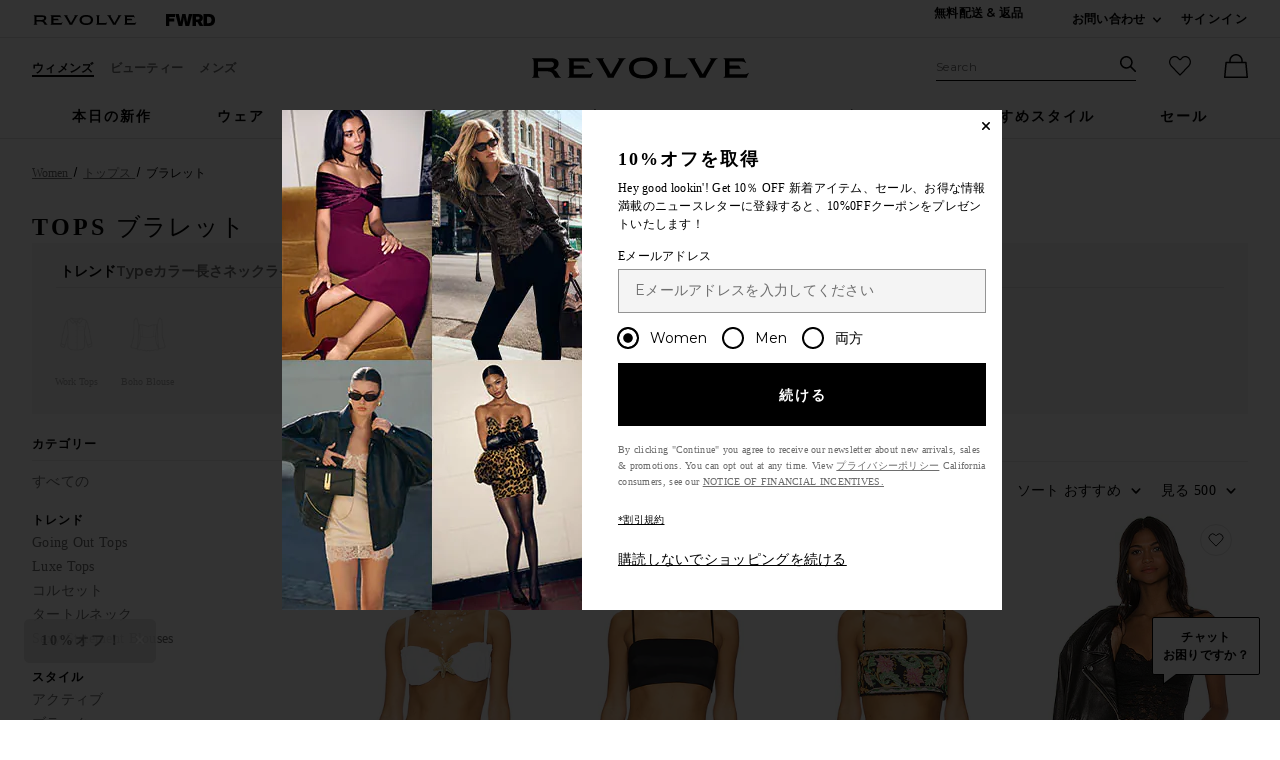

--- FILE ---
content_type: text/html;charset=UTF-8
request_url: https://jp.revolve.com/tops-bralette/br/fda913/?srcType=dp_subcat
body_size: 84405
content:
<!DOCTYPE html>
<html  lang="ja"  data-ip-country='US' >
<head>
    <meta charset="utf-8"><title>Bralette Tops | REVOLVE</title>
  <link rel="apple-touch-icon" sizes="180x180" href="https://is4.revolveassets.com/apple-touch-icon.png?v=Gvk6wgrqEq">
<link rel="icon" type="image/png" sizes="32x32" href="https://is4.revolveassets.com/favicon-32x32.png?v=Gvk6wgrqEq">
<link rel="icon" type="image/png" sizes="16x16" href="https://is4.revolveassets.com/favicon-16x16.png?v=Gvk6wgrqEq">
<link rel="manifest" href="/manifest.json?v=Gvk6wgrqEq" crossorigin="use-credentials">
<link rel="mask-icon" href="https://is4.revolveassets.com/safari-pinned-tab.svg?v=Gvk6wgrqEq" color="#5bbad5">
<link rel="shortcut icon" href="https://is4.revolveassets.com/r/r_favicon.ico?v=Gvk6wgrqEq">
<meta name="theme-color" content="#000000">
<meta http-equiv="x-ua-compatible" content="ie=edge">
<meta name="baidu-site-verification" content="hezA4q7eoG">
<meta name='Petal-Search-site-verification' content='5191c81dc7'>
<meta name="google-site-verification" content="RfxtC-C0O604ltzjXpll5ykZUr6TiLr1giRMfYQMWac">
    
<!-- start hreflang tag-->
<link rel="alternate" hreflang="x-default" href="https://www.revolve.com/tops-bralette/br/fda913/" />
<link rel="alternate" hreflang="en-us" href="https://www.revolve.com/tops-bralette/br/fda913/" />
<link rel="alternate" hreflang="fr-fr" href="https://www.revolveclothing.fr/tops-bralette/br/fda913/" />
<link rel="alternate" hreflang="ru-ru" href="https://ru.revolve.com/tops-bralette/br/fda913/" />
<link rel="alternate" hreflang="es-es" href="https://www.revolveclothing.es/tops-bralette/br/fda913/" />
<link rel="alternate" hreflang="ko-kr" href="https://kr.revolve.com/tops-bralette/br/fda913/" />
<link rel="alternate" hreflang="en-au" href="https://www.revolveclothing.com.au/tops-bralette/br/fda913/" />
<link rel="alternate" hreflang="ja-jp" href="https://jp.revolve.com/tops-bralette/br/fda913/" />
<!-- end hreflang tag-->


<!-- start canonical tag-->
<link rel="canonical" href="https://www.revolve.com/tops-bralette/br/fda913/" />
<link rel="alternate" media="only screen and (max-width: 640px)" href="https://www.revolve.com/mobile/tops-bralette/br/fda913/" />

<!-- end canonical tag-->

<!-- Resolve DNS for assets in the background, before we need it -->
<link rel="dns-prefetch" href="//is4.revolveassets.com">



<meta name="viewport" content="width=device-width, initial-scale=1, shrink-to-fit=no">

<meta name="robots" content="noodp,noydir,index,follow" />

<link rel="preload"
                  as="image" importance="high"
                  href="https://is4.revolveassets.com/images/p4/n/tv/1XBR-WS23_V1.jpg"
                  imagesrcset="https://is4.revolveassets.com/images/p4/n/tv/1XBR-WS23_V1.jpg 1x, https://is4.revolveassets.com/images/p4/n/uv/1XBR-WS23_V1.jpg 2x">

    <link rel="preload" href="https://is4.revolveassets.com/r/font/montserrat-400-latin.woff2" as="font" type="font/woff2" crossorigin>
<link rel="preload" href="https://is4.revolveassets.com/r/font/montserrat-600-latin.woff2" as="font" type="font/woff2" crossorigin>

<style>
    /* cyrillic-ext */
    @font-face {
        font-family: 'Montserrat';
        font-style: normal;
        font-weight: 400;
        font-display: swap;
        src: url(https://is4.revolveassets.com/r/font/montserrat-400-cyrillic-ext.woff2) format('woff2');
        unicode-range: U+0460-052F, U+1C80-1C8A, U+20B4, U+2DE0-2DFF, U+A640-A69F, U+FE2E-FE2F;
    }
    /* cyrillic */
    @font-face {
        font-family: 'Montserrat';
        font-style: normal;
        font-weight: 400;
        font-display: swap;
        src: url(https://is4.revolveassets.com/r/font/montserrat-400-cyrillic.woff2) format('woff2');
        unicode-range: U+0301, U+0400-045F, U+0490-0491, U+04B0-04B1, U+2116;
    }
    /* latin-ext */
    @font-face {
        font-family: 'Montserrat';
        font-style: normal;
        font-weight: 400;
        font-display: swap;
        src: url(https://is4.revolveassets.com/r/font/montserrat-400-latin-ext.woff2) format('woff2');
        unicode-range: U+0100-02BA, U+02BD-02C5, U+02C7-02CC, U+02CE-02D7, U+02DD-02FF, U+0304, U+0308, U+0329, U+1D00-1DBF, U+1E00-1E9F, U+1EF2-1EFF, U+2020, U+20A0-20AB, U+20AD-20C0, U+2113, U+2C60-2C7F, U+A720-A7FF;
    }
    /* latin */
    @font-face {
        font-family: 'Montserrat';
        font-style: normal;
        font-weight: 400;
        font-display: swap;
        src: url(https://is4.revolveassets.com/r/font/montserrat-400-latin.woff2) format('woff2');
        unicode-range: U+0000-00FF, U+0131, U+0152-0153, U+02BB-02BC, U+02C6, U+02DA, U+02DC, U+0304, U+0308, U+0329, U+2000-206F, U+20AC, U+2122, U+2191, U+2193, U+2212, U+2215, U+FEFF, U+FFFD;
    }

    /* cyrillic-ext */
    @font-face {
        font-family: 'Montserrat';
        font-style: normal;
        font-weight: 600;
        font-display: swap;
        src: url(https://is4.revolveassets.com/r/font/montserrat-600-cyrillic-ext.woff2) format('woff2');
        unicode-range: U+0460-052F, U+1C80-1C8A, U+20B4, U+2DE0-2DFF, U+A640-A69F, U+FE2E-FE2F;
    }
    /* cyrillic */
    @font-face {
        font-family: 'Montserrat';
        font-style: normal;
        font-weight: 600;
        font-display: swap;
        src: url(https://is4.revolveassets.com/r/font/montserrat-600-cyrillic.woff2) format('woff2');
        unicode-range: U+0301, U+0400-045F, U+0490-0491, U+04B0-04B1, U+2116;
    }
    /* latin-ext */
    @font-face {
        font-family: 'Montserrat';
        font-style: normal;
        font-weight: 600;
        font-display: swap;
        src: url(https://is4.revolveassets.com/r/font/montserrat-600-latin-ext.woff2) format('woff2');
        unicode-range: U+0100-02BA, U+02BD-02C5, U+02C7-02CC, U+02CE-02D7, U+02DD-02FF, U+0304, U+0308, U+0329, U+1D00-1DBF, U+1E00-1E9F, U+1EF2-1EFF, U+2020, U+20A0-20AB, U+20AD-20C0, U+2113, U+2C60-2C7F, U+A720-A7FF;
    }
    /* latin */
    @font-face {
        font-family: 'Montserrat';
        font-style: normal;
        font-weight: 600;
        font-display: swap;
        src: url(https://is4.revolveassets.com/r/font/montserrat-600-latin.woff2) format('woff2');
        unicode-range: U+0000-00FF, U+0131, U+0152-0153, U+02BB-02BC, U+02C6, U+02DA, U+02DC, U+0304, U+0308, U+0329, U+2000-206F, U+20AC, U+2122, U+2191, U+2193, U+2212, U+2215, U+FEFF, U+FFFD;
    }
</style>

<!--[if (gt IE 9)|!(IE)]><!-->
    <link rel="stylesheet" href="https://is4.revolveassets.com/r_25c843c785a64d5ab4e8b96f1889ba242ee55bd4/r_src/main/dist/chrome.css">
    <!--<![endif]-->
<style>
        :root {
            --font-primary: 'Montserrat', sans-serif;
        }
    </style>
<script>
    window.rcProps = window.rcProps || {
        useLatestJQuery : true,
        visualNav : {
            visualNavItemsParam : 'vnitems',
            attributeGroupSeparator : '_and_',
        },
        socialProof: {
            href: '/content/social-proof',
            forceParam: 'spmsg'
        },
        translations: {
            ajaxLoadingMessage: '内容を読み込んでいます',
            openModalSRText: 'モーダルウィンドウで開きます',
            showMoreColorsText: 'show more colors for',
            showLessColorsText: 'show less colors for',
        },
        header: {
            accountLoginHref: '/content/header/accountLogin?signInReturnPage=%2Ftops-bralette%2Fbr%2Ffda913%2F%3FsrcType%3Ddp_subcat%26s%3Dc%26c%3DTops%26sc%3DBralette',
            headerBannerHref: '/content/banner/header?d=Womens',
            dropdown: {
                fasterMenu: true,
            },
        },
        clientMetricsEndpoint : '/api/client/metrics',
        logClientMetrics: 'true',
        backInStockSpecialOrderHref: '/r/dialog/CantFindYourSize.jsp?d=Womens',
        isRtl: false,
        searchMultiSelectFilterOn: false,
        filter: {
            clearAllText: 'すべて解除する',
            filteredByText: 'Filtered By',
            disableDesignerFiltersByDefault: 'false',
        },
        influencerShareLink: {
            singleProduct: '',
            shareProducts: '',
            endpoint: ''
        },
        favoriteActiveClass: 'favorite-button--active',
        sessionId: 'null',
        csrfHash: 'ZDNCOBGwgP5ZfXc5YmxvXTJLNbiwU5Nv',
        sectionUrl: '/r/Brands.jsp?aliasURL=tops-bralette/br/fda913&srcType=dp_subcat&&s=c&c=Tops&sc=Bralette',
        sizeMarkupUri: '/content/favorites/myFavSizeMarkup',
        revieveEventEnabled: false, // set to true when Revieve script sucessfully loaded
        showCartReminder : false,
        shopTheLookModalHref: '/content/shop-the-look/modal',
        yotpo: {
            showReviewImages: false
        },
        
        webVitals: {
            increaseCounterAndCheck : 'false',
            collectEndPoint: '/api/web-vitals/metrics',
        },
        hearts: {
            maxCount: 1999,
            enabledForGuest: true,
            maxCountGuest: 49,
            favMaxPopupHref: '/content/favorites/fav-max-popup-markup',
            isGuestButHeartingDisabled: 'false',
            mensHeart: 'false',
            addToMyListsModalHref: '/content/favorites/mylist/getAddToMyListPopup',
            addToMyListConfirmModalHref: '/content/favorites/mylist/addProductToMyListsConfirmation',
            addProductToListHref: '/content/favorites/mylist/addProductToMyLists',
        },
        loyaltyUser: 'no',
        isGuest: true,
        
        fasterModals: false ,
    }
</script>
<script>
  window.dispatchScriptLoaded = function(id, eventName) {
    var script = document.getElementById(id);
    var callback;
    script.addEventListener('load', callback = function() {
      window.onload = function() {
        document.dispatchEvent(new Event(eventName, {
          bubbles: true,
          cancelable: false
        }));
        script.removeEventListener('load', callback);
      };
    });
  };
</script>

<script src="https://is4.revolveassets.com/r_25c843c785a64d5ab4e8b96f1889ba242ee55bd4/js/head.js"></script>
<script src="https://is4.revolveassets.com/r_25c843c785a64d5ab4e8b96f1889ba242ee55bd4/r_src/main/dist/chrome.js"></script>

    <script>
        try {
            
        } catch(err) {
            console.log("There is a JavaScript error on 'Carousel Wrapper Stylitics' fix in the QF Console.");
        }
    </script>
            <style>
            .eagle .carousel__wrapper {
min-height: auto!important;
}
        </style>
        <script>
        try {
            $(function(){
$( ".dropdown__menu a:contains('PRIDE')").html('<span style="color:red">P</span><span style="color:orange">R</span><span style="color:#fcd303">I</span><span style="color:green">D</span><span style="color:blue">E</span>');
});
        } catch(err) {
            console.log("There is a JavaScript error on 'PRIDE COLORFUL NAV' fix in the QF Console.");
        }
    </script>
        <script>
        try {
            $(function(){
    var elements = document.querySelectorAll('.h2-ab');
  elements.forEach(function(element,index) {
    if (element.textContent.trim() === '') {
        var copy = index === 0 ? 'Cue Dress Season' : 'Getting Colorful';
      element.textContent = copy;
    }
  });
})
        } catch(err) {
            console.log("There is a JavaScript error on 'R Main: HP AB Missing copy' fix in the QF Console.");
        }
    </script>
    <meta name="description" content="最新のスタイルをチェックする トップス など ブラレット REVOLVE（リボルブ）では $100以上ご購入すると送料無料! そして30日間のプライスマッチ保証（最低価格保証）もあります。">
    <script type="text/javascript">
        window.rcProps.sectionUrl = '/r/Brands.jsp?aliasURL=tops-bralette/br/fda913&srcType=dp_subcat&&s=c&c=Tops&sc=Bralette';
        window.rcProps.csrfHash = 'ZDNCOBGwgP5ZfXc5YmxvXTJLNbiwU5Nv';
    </script>

<script>(window.BOOMR_mq=window.BOOMR_mq||[]).push(["addVar",{"rua.upush":"false","rua.cpush":"false","rua.upre":"false","rua.cpre":"false","rua.uprl":"false","rua.cprl":"false","rua.cprf":"false","rua.trans":"","rua.cook":"false","rua.ims":"false","rua.ufprl":"false","rua.cfprl":"false","rua.isuxp":"false","rua.texp":"norulematch","rua.ceh":"false","rua.ueh":"false","rua.ieh.st":"0"}]);</script>
                              <script>!function(e){var n="https://s.go-mpulse.net/boomerang/";if("False"=="True")e.BOOMR_config=e.BOOMR_config||{},e.BOOMR_config.PageParams=e.BOOMR_config.PageParams||{},e.BOOMR_config.PageParams.pci=!0,n="https://s2.go-mpulse.net/boomerang/";if(window.BOOMR_API_key="CZ7RZ-STPEV-YNBDV-LVYUD-DW5X2",function(){function e(){if(!o){var e=document.createElement("script");e.id="boomr-scr-as",e.src=window.BOOMR.url,e.async=!0,i.parentNode.appendChild(e),o=!0}}function t(e){o=!0;var n,t,a,r,d=document,O=window;if(window.BOOMR.snippetMethod=e?"if":"i",t=function(e,n){var t=d.createElement("script");t.id=n||"boomr-if-as",t.src=window.BOOMR.url,BOOMR_lstart=(new Date).getTime(),e=e||d.body,e.appendChild(t)},!window.addEventListener&&window.attachEvent&&navigator.userAgent.match(/MSIE [67]\./))return window.BOOMR.snippetMethod="s",void t(i.parentNode,"boomr-async");a=document.createElement("IFRAME"),a.src="about:blank",a.title="",a.role="presentation",a.loading="eager",r=(a.frameElement||a).style,r.width=0,r.height=0,r.border=0,r.display="none",i.parentNode.appendChild(a);try{O=a.contentWindow,d=O.document.open()}catch(_){n=document.domain,a.src="javascript:var d=document.open();d.domain='"+n+"';void(0);",O=a.contentWindow,d=O.document.open()}if(n)d._boomrl=function(){this.domain=n,t()},d.write("<bo"+"dy onload='document._boomrl();'>");else if(O._boomrl=function(){t()},O.addEventListener)O.addEventListener("load",O._boomrl,!1);else if(O.attachEvent)O.attachEvent("onload",O._boomrl);d.close()}function a(e){window.BOOMR_onload=e&&e.timeStamp||(new Date).getTime()}if(!window.BOOMR||!window.BOOMR.version&&!window.BOOMR.snippetExecuted){window.BOOMR=window.BOOMR||{},window.BOOMR.snippetStart=(new Date).getTime(),window.BOOMR.snippetExecuted=!0,window.BOOMR.snippetVersion=12,window.BOOMR.url=n+"CZ7RZ-STPEV-YNBDV-LVYUD-DW5X2";var i=document.currentScript||document.getElementsByTagName("script")[0],o=!1,r=document.createElement("link");if(r.relList&&"function"==typeof r.relList.supports&&r.relList.supports("preload")&&"as"in r)window.BOOMR.snippetMethod="p",r.href=window.BOOMR.url,r.rel="preload",r.as="script",r.addEventListener("load",e),r.addEventListener("error",function(){t(!0)}),setTimeout(function(){if(!o)t(!0)},3e3),BOOMR_lstart=(new Date).getTime(),i.parentNode.appendChild(r);else t(!1);if(window.addEventListener)window.addEventListener("load",a,!1);else if(window.attachEvent)window.attachEvent("onload",a)}}(),"".length>0)if(e&&"performance"in e&&e.performance&&"function"==typeof e.performance.setResourceTimingBufferSize)e.performance.setResourceTimingBufferSize();!function(){if(BOOMR=e.BOOMR||{},BOOMR.plugins=BOOMR.plugins||{},!BOOMR.plugins.AK){var n=""=="true"?1:0,t="",a="aoibnxaccue4i2lrs3ia-f-f227a08c0-clientnsv4-s.akamaihd.net",i="false"=="true"?2:1,o={"ak.v":"39","ak.cp":"1609390","ak.ai":parseInt("1033736",10),"ak.ol":"0","ak.cr":9,"ak.ipv":4,"ak.proto":"h2","ak.rid":"6327c67a","ak.r":51645,"ak.a2":n,"ak.m":"","ak.n":"essl","ak.bpcip":"3.144.22.0","ak.cport":43804,"ak.gh":"2.17.209.196","ak.quicv":"","ak.tlsv":"tls1.3","ak.0rtt":"","ak.0rtt.ed":"","ak.csrc":"-","ak.acc":"","ak.t":"1769051856","ak.ak":"hOBiQwZUYzCg5VSAfCLimQ==L1/jmub8k2NC7d8LdMg6PKgxdg/hVkFUJBcS4EUoi+o2cXLJ8Lisz7tk3R4mg3vSeSG0wqyA68U3gvAL0RGHlLosNs+ZhbLl/f871JrxyK2HdQWQz2FRuFV+cVpKP7RGWMsj6hNLnVZKGkd6L9+t90GFMLvs5KCJ+6WWg9crciP8bukSmL7ugHVFzchqII88OfreAm/aqzuvYmbP7PmYhQQMmRnZACLIZZx9WrEqrbrAcbfsWbFRk9tst4QEDU0+MYAwrscqrX1rDQxYOpJZqzZwbjhTPcLlW/ToYCZuLSx4WltKkk6rNE4Mb4h9T3coJQXwg4LLpr62c9xnWFVEWmBG376Mho0jlSC145DHA+EMYdPf2V4mV09zb6ETduBM5Cq2hy6XOaXsD8Jk6ZwKuWE0Tg1okl078dRyajlgB8E=","ak.pv":"18","ak.dpoabenc":"","ak.tf":i};if(""!==t)o["ak.ruds"]=t;var r={i:!1,av:function(n){var t="http.initiator";if(n&&(!n[t]||"spa_hard"===n[t]))o["ak.feo"]=void 0!==e.aFeoApplied?1:0,BOOMR.addVar(o)},rv:function(){var e=["ak.bpcip","ak.cport","ak.cr","ak.csrc","ak.gh","ak.ipv","ak.m","ak.n","ak.ol","ak.proto","ak.quicv","ak.tlsv","ak.0rtt","ak.0rtt.ed","ak.r","ak.acc","ak.t","ak.tf"];BOOMR.removeVar(e)}};BOOMR.plugins.AK={akVars:o,akDNSPreFetchDomain:a,init:function(){if(!r.i){var e=BOOMR.subscribe;e("before_beacon",r.av,null,null),e("onbeacon",r.rv,null,null),r.i=!0}return this},is_complete:function(){return!0}}}}()}(window);</script></head>
<body class="womens secured US page--product-list  revolve_woman">

	<div class="wrapper _ja">

<!-- //////////////////////////// Header - Starts //////////////////////////// -->

<div id="header-jsp" data-department="Womens">
	<a href="#search_term_new" class="btn skip-link js-focus-to u-capitalize">検索にいく</a>
	<a href="#main-content" class="btn skip-link js-focus-to u-capitalize">メインコンテンツに進む</a>
	<a href="/content/lp/accessibility" class="btn skip-link u-capitalize"><span class="u-screen-reader">Click to view our</span>Accessibility Statement</a>
	<a href="#site-footer" class="btn skip-link js-focus-to u-capitalize">Skip to Footer</a>
	<div id="headerBannerMarkup"></div>
	<header role="banner" class="site header">

        <!-- US Cookies Banner Start Update -->
        <!-- top banner header section -->
		<div class="header__tertiary-nav">
    <div class="container u-flex">
        <div class="header__site-logo__wrap">
            <a href="/women/?navsrc=logoleft" class="header__site-logo">
                <span class="icon icon--revolve-logo-rebrand icon--xs u-color--black">
    <svg viewBox="0 0 164.23 16" aria-hidden="true" focusable="false" role="presentation">
        <path d="m20.17 13.4-.96-1.7c-.68-1.17-1.62-1.92-2.72-2.21v-.11c2.17-.74 3.64-2.45 3.64-4.53 0-2.79-1.87-4.3-6.02-4.3H0v.32c.89.21 1.28.64 1.28 2.77v8.72c0 2.13-.38 2.55-1.28 2.77v.32h5.85v-.32c-.89-.21-1.28-.64-1.28-2.77v-1.85h6.38c2.94 0 4.06.66 5.13 2.49l1.45 2.45h4.43v-.32c-.75-.21-1.17-.66-1.79-1.72Zm-7.4-5.55h-8.2V3.21h9c2.21 0 3.04.64 3.04 2.06 0 1.68-1.23 2.57-3.85 2.57ZM28.28 12.36V3.64c0-2.13-.38-2.55-1.28-2.77V.55h15.49c.21.87.72 1.85 1.62 3.38l.11.19-.28.19c-.85-.81-1.66-1.21-4.04-1.21h-8.38v2.98h7.26l1.4 2.45h-8.66v4.26h10.53c2.38 0 3.19-.4 4.04-1.21l.28.19-.53.92c-.64 1.17-1.06 2.02-1.23 2.77H27.02v-.32c.89-.21 1.28-.64 1.28-2.77M68.03 4.09l-4.49 7.79.02-.02c-.96 1.62-1.51 2.68-1.72 3.6h-4.51c-.21-.92-.79-1.98-1.72-3.6l-4.49-7.77C49.67 1.58 49.1 1.15 48.16.92V.56h6.34v.32c-1.23.32-.94 1.11.02 2.77l5.15 8.94h.13l5.15-8.94c1-1.74 1.25-2.45.02-2.77V.56h6.02v.36c-.94.23-1.51.64-2.96 3.17M84.15 0c-6.28 0-10.77 2.66-10.77 8s4.49 8 10.77 8 10.79-2.66 10.79-8-4.4-8-10.79-8m0 13.34c-4.38 0-7.26-1.6-7.26-5.34s2.87-5.34 7.26-5.34 7.28 1.6 7.28 5.34-2.89 5.34-7.28 5.34M101.21 12.36V3.64c0-2.13-.38-2.55-1.28-2.77V.55h5.85v.32c-.89.21-1.28.64-1.28 2.77v9.13h8.96c2.38 0 3.19-.4 4.04-1.21l.28.19-.15.24c-.87 1.55-1.4 2.57-1.62 3.47H99.93v-.32c.89-.21 1.28-.64 1.28-2.77M137.54 4.09l-4.49 7.79.02-.02c-.96 1.62-1.51 2.68-1.72 3.6h-4.51c-.21-.92-.79-1.98-1.72-3.6l-4.49-7.77c-1.45-2.51-2.02-2.94-2.96-3.17V.56h6.34v.32c-1.23.32-.94 1.11.02 2.77l5.15 8.94h.13l5.15-8.94c1-1.74 1.26-2.45.02-2.77V.56h6.02v.36c-.94.23-1.51.64-2.96 3.17M146.14 12.36V3.64c0-2.13-.38-2.55-1.28-2.77V.55h15.49c.21.87.72 1.85 1.62 3.38l.11.19-.28.19c-.85-.81-1.66-1.21-4.04-1.21h-8.38v2.98h7.26l1.4 2.45h-8.66v4.26h10.53c2.38 0 3.19-.4 4.04-1.21l.28.19-.53.92c-.64 1.17-1.06 2.02-1.23 2.77h-17.6v-.32c.89-.21 1.28-.64 1.28-2.77"/>
    </svg>
</span>
                <span class="u-screen-reader">Revolve</span>
            </a>
            <a href="https://www.fwrd.com?navsrc=revcp_logo" target="_blank" rel="noreferrer noopener" class="header__site-logo">
                <span class="icon icon--forward-logo icon--xs u-color--black">
  <svg viewBox="0 0 420.23 102.23" aria-hidden="true" focusable="false" role="presentation"><path d="M28.72,25.56V38.91H70.31V63H28.72v39.2H0V0H77.82V25.56Z"/><path d="M226.27,0,198.7,102.23H166.54l-6.32-30.29c-2.58-12.35-5-24.85-6.89-37.34-2,12.49-4.45,25-7,37.34L140,102.23H107.81L80.25,0h30l6.61,29.43c3,13.5,6.17,27.57,8.61,40.93,2.3-13.36,4.89-27.43,7.61-40.93l6-29.43H167.4l6,29.43c2.73,13.5,5.31,27.57,7.61,40.93,2.44-13.36,5.6-27.43,8.62-40.93L196.26,0Z"/><path d="M269.05,67.77H257v34.46H228.27V0h49.1c23.55,0,39.2,11.92,39.2,32.74,0,14.21-7.32,24.55-19.38,29.57l23.4,39.92h-32ZM257,46h18.23C282.83,46,288,41.21,288,34.17S282.83,22.4,275.22,22.4H257Z"/><path d="M420.23,51.11c0,30.16-16.37,51.12-53,51.12H322.59V0h44.66C403.86,0,420.23,21,420.23,51.11Zm-29.87,0c0-19.95-10.05-27-23.69-27H351.31v54h15.36C380.31,78.11,390.36,71.07,390.36,51.11Z"/></svg>
</span>                <span class="u-screen-reader">Forward</span>
            </a>
        </div>
        <div class="u-flex u-margin-tb--md">
            <div class="u-flex">
                                <div class="u-margin-r--xxl">
                    <a class="site-header__right-content link link--noline u-text--md u-capitalize u-weight--semibold u-font-primary"
                    href="/shippingdelivery?navsrc=header&countryCode=US">無料配送 & 返品</a>
                </div>
                                <div class="u-margin-r--xl">
                    
                </div>
                            </div>
            <div class="u-flex u-align-items--center">
                <div class="js-dropdown dropdown dropdown--lg dropdown--center u-white-space--nowrap u-margin-r--xl">
                    <button class="js-dropdown__trigger u-pointer site-header__hed u-capitalize u-weight--semibold u-font-primary u-text--md site-header__right-content">
                        お問い合わせ <span class="u-screen-reader">もっと見る ご連絡先情報</span>
                        <span class="icon icon--arrow-down dropdown__icon">
    <svg viewBox="0 0 16 16" aria-hidden="true" focusable="false" role="presentation">
        <path d="M8 10.5a.751.751 0 0 1-.55-.24L4.2 6.76A.75.75 0 1 1 5.3 5.74L8 8.648l2.7-2.908a.75.75 0 1 1 1.1 1.021l-3.25 3.5a.751.751 0 0 1-.55.24z"/>
    </svg>
</span>
                    </button>
                                        
                    <div class="js-dropdown__menu dropdown__menu dropdown__menu--island island u-padding-a--xl u-white-space--nowrap " style="width: fit-content;">
                        <dl class="u-margin-a--none dropdown__menu--contact">                              
                                <dt class="u-right u-weight--bold u-white-space--nowrap u-vertical-align--t">ライブチャット:</dt>
                                <dd>
                                                                            <span class="liveChatDisabled" style="display: none;">ライブチャットは現在一時的に閉鎖中です。jpservice@revolveclothing.comまでEメールにてご連絡ください。</span>
                                        <button type="button" class="link liveChatEnabled liveChatOnClick" aria-haspopup="true" style="display: none;" onclick="event.preventDefault();openLiveHelp(this);return false">
	チャットをする
	<span class="u-screen-reader">link will open in a new window.</span>
</button>
                                                                    </dd>
                                <dt class="u-right u-weight--bold u-white-space--nowrap u-vertical-align--t">Call or Text:</dt>
                                <dd class="u-vertical-align--t">
                                                                            <a aria-label="Call us" class="link"
                                        href="tel://1-888-442-5830">1-888-442-5830</a>
                                                                    </dd>
                                
                                
                                                            <dt class="u-right u-weight--bold u-white-space--nowrap u-vertical-align--t">Eメール:</dt>
                                <dd class="u-vertical-align--t">
                                    <a aria-label="Email us" class="link"
                                    href="mailto:sales@revolve.com">sales@revolve.com</a>
                                </dd>

                            <!-- Start - this should only show in Japan -->
                                                            <dt class="u-right u-weight--bold u-white-space--nowrap u-vertical-align--t">LINE:</dt>
                                <dd class="u-vertical-align--t">
                                    @revolvejapan
                                </dd>
                                                        <dt class="u-right u-weight--bold u-white-space--nowrap u-vertical-align--t">ご注文:</dt>
                            <dd class="u-vertical-align--t">
                                <a class="link"
                                href="https://www.revolve.com/ordering">注文の追跡</a>
                            </dd>
                                                                                    <!-- Start - this should only show in Japan -->
                                                            <dt class="u-right u-weight--bold u-white-space--nowrap u-vertical-align--t">はじめてご利用の方:</dt>
                                <dd class="u-vertical-align--t">
                                    <a class="link"
                                    href="http://www.revolveclothing.co.jp/r/WelcomeJapan.jsp">ショッピングガイドを見る</a>
                                </dd>
                                                        <!-- End - this should only show in Japan -->
                        </dl>
                    </div>
                    <!-- end .dropdown__menu -->
                </div>
                <!-- end .dropdown -->
                <!-- end .u-float-left -->
                <div id="header-account-login" class="header__login"></div>
            </div>
        </div>
    </div>
    </div>
<div class="site-header js-fixed-header u-padding-t--xl">
    <div class="container u-relative">
        <div class="header__secondary-nav">
                                                <!-- gender -->
            <div class="u-flex">
                    <a href="/women/?navsrc=global" class="site-header__secondary-link active">ウィメンズ</a>
                                    <a href="/content/lp/beauty?navsrc=global" class="site-header__secondary-link ">ビューティー</a>
                                    <a href="/mens/?navsrc=global" class="site-header__secondary-link ">メンズ</a>
                            </div>
            <!-- logo -->
                            <a href="/women/?navsrc=logo" class="header__rvlv-logo">
                    <span class="icon icon--revolve-logo-rebrand branding__logo u-color--black">
    <svg viewBox="0 0 164.23 16" aria-hidden="true" focusable="false" role="presentation">
        <path d="m20.17 13.4-.96-1.7c-.68-1.17-1.62-1.92-2.72-2.21v-.11c2.17-.74 3.64-2.45 3.64-4.53 0-2.79-1.87-4.3-6.02-4.3H0v.32c.89.21 1.28.64 1.28 2.77v8.72c0 2.13-.38 2.55-1.28 2.77v.32h5.85v-.32c-.89-.21-1.28-.64-1.28-2.77v-1.85h6.38c2.94 0 4.06.66 5.13 2.49l1.45 2.45h4.43v-.32c-.75-.21-1.17-.66-1.79-1.72Zm-7.4-5.55h-8.2V3.21h9c2.21 0 3.04.64 3.04 2.06 0 1.68-1.23 2.57-3.85 2.57ZM28.28 12.36V3.64c0-2.13-.38-2.55-1.28-2.77V.55h15.49c.21.87.72 1.85 1.62 3.38l.11.19-.28.19c-.85-.81-1.66-1.21-4.04-1.21h-8.38v2.98h7.26l1.4 2.45h-8.66v4.26h10.53c2.38 0 3.19-.4 4.04-1.21l.28.19-.53.92c-.64 1.17-1.06 2.02-1.23 2.77H27.02v-.32c.89-.21 1.28-.64 1.28-2.77M68.03 4.09l-4.49 7.79.02-.02c-.96 1.62-1.51 2.68-1.72 3.6h-4.51c-.21-.92-.79-1.98-1.72-3.6l-4.49-7.77C49.67 1.58 49.1 1.15 48.16.92V.56h6.34v.32c-1.23.32-.94 1.11.02 2.77l5.15 8.94h.13l5.15-8.94c1-1.74 1.25-2.45.02-2.77V.56h6.02v.36c-.94.23-1.51.64-2.96 3.17M84.15 0c-6.28 0-10.77 2.66-10.77 8s4.49 8 10.77 8 10.79-2.66 10.79-8-4.4-8-10.79-8m0 13.34c-4.38 0-7.26-1.6-7.26-5.34s2.87-5.34 7.26-5.34 7.28 1.6 7.28 5.34-2.89 5.34-7.28 5.34M101.21 12.36V3.64c0-2.13-.38-2.55-1.28-2.77V.55h5.85v.32c-.89.21-1.28.64-1.28 2.77v9.13h8.96c2.38 0 3.19-.4 4.04-1.21l.28.19-.15.24c-.87 1.55-1.4 2.57-1.62 3.47H99.93v-.32c.89-.21 1.28-.64 1.28-2.77M137.54 4.09l-4.49 7.79.02-.02c-.96 1.62-1.51 2.68-1.72 3.6h-4.51c-.21-.92-.79-1.98-1.72-3.6l-4.49-7.77c-1.45-2.51-2.02-2.94-2.96-3.17V.56h6.34v.32c-1.23.32-.94 1.11.02 2.77l5.15 8.94h.13l5.15-8.94c1-1.74 1.26-2.45.02-2.77V.56h6.02v.36c-.94.23-1.51.64-2.96 3.17M146.14 12.36V3.64c0-2.13-.38-2.55-1.28-2.77V.55h15.49c.21.87.72 1.85 1.62 3.38l.11.19-.28.19c-.85-.81-1.66-1.21-4.04-1.21h-8.38v2.98h7.26l1.4 2.45h-8.66v4.26h10.53c2.38 0 3.19-.4 4.04-1.21l.28.19-.53.92c-.64 1.17-1.06 2.02-1.23 2.77h-17.6v-.32c.89-.21 1.28-.64 1.28-2.77"/>
    </svg>
</span>
                    <span class="u-screen-reader">Revolve</span>
                </a>
                        <!-- search/fav/bag -->
            <div class="u-flex site-header__links u-flex--v-anchor-ctr" id="rev_account_links">
                <div class="site-search u-margin-r--lg">
                    <div class="site-search__wrap">
                        <form action="/content/s/url" onsubmit="validateSearchInput();"
                              class="js-form-search form-search header__form-search">
                            <div class="site-search__field field u-margin-b--none">
                                <label class="site-search__label u-hide--visible"
                                       for="search_term_new">サイト検索</label>
                                <input class="js-site-search__textbox site-search__textbox header__input-search u-bg-color--white"
                                       id="search_term_new"
                                       type="text"
                                       name="search"
                                       autocomplete="off"
                                       placeholder="Search"
                                       data-dep="Womens">
                                <span aria-atomic="true"
                                      role="status"
                                      aria-live="polite"
                                      class="u-screen-reader"
                                      id="js-aria-search-result"></span>
                                <input type="hidden" name="d" value="Womens">
                                <button class="site-search__submit u-bg-color--none u-color--black search_submit header__icon-search"
                                        type="submit"
                                        value="Search">
                                        <span class="icon icon--search site-search__submit-icon">
    <svg viewBox="0 0 16 16" aria-hidden="true" focusable="false" role="presentation">
        <path d="M15.78 14.72l-4.45-4.46a6.346 6.346 0 1 0-1.055 1.066l4.444 4.454a.75.75 0 0 0 1.062-1.06zM1.5 6.353a4.84 4.84 0 1 1 4.84 4.853A4.852 4.852 0 0 1 1.5 6.353z"/>
    </svg>
</span>
                                        <span class="u-screen-reader">検索</span>
                                </button>
                                <div class="form-search__controls">
                                    <button id="x_clear"
                                            type="reset"
                                            class="js-form-search__x form-search__x">
                                        <span class="icon icon--clear icon--sm">
    <svg viewBox="0 0 16 16" aria-hidden="true" focusable="false" role="presentation">
        <path d="M8 2a6.02 6.02 0 0 0-6 6 6.02 6.02 0 0 0 6 6 6.02 6.02 0 0 0 6-6 6.02 6.02 0 0 0-6-6zm2.8 7.7c.3.3.3.8 0 1.1s-.8.3-1.1 0L8 9.1l-1.7 1.7c-.3.3-.8.3-1.1 0-.2-.3-.2-.8 0-1.1L7 8 5.2 6.3C5 6 5 5.5 5.2 5.2c.3-.3.8-.3 1.1 0L8 6.9l1.7-1.7c.3-.3.8-.3 1.1 0s.3.8 0 1.1L9.1 8l1.7 1.7z"/>
    </svg>
</span>
                                        <span class="u-screen-reader">Clear Search</span>
                                    </button>
                                    <button class="js-form-search__submit form-search__submit btn--clean">
                                        <span class="action-button action-button--sm action-button--dark u-padding-a--lg">
                                            <span class="u-screen-reader">submit search</span> GO
                                        </span>
                                    </button>
                                </div>
                            </div>
                        </form>
                    </div>
                </div>
                <div id="optbc_header_myfav" class="u-margin-l--xl u-padding-tb--xs u-relative">
                    <a class="site-header__fav u-margin-l--lg u-color--black u-margin-r--sm u-flex u-flex--ctr"
                       href="/r/MyFavorite.jsp?d=all&catFilter=all&navsrc=header&dFrom=Womens"
                       onmouseover="$('#wishlist_heart').show();"
                       onmouseout="$('#wishlist_heart').hide()">
                        <span class="icon icon--heart-outline icon--md">
    <svg xmlns="http://www.w3.org/2000/svg" width="24" height="24" viewBox="0 0 24 24" fill="none" aria-hidden="true" focusable="false" role="presentation">
        <path d="M6.71381 3.25052C7.91114 3.25052 9.02703 3.74239 9.87412 4.62609L11.1203 5.93497C11.3484 6.17674 11.666 6.31013 11.9919 6.31013C12.3177 6.31013 12.6353 6.17674 12.8634 5.93497L14.1096 4.62609C14.9567 3.73406 16.0807 3.25052 17.2699 3.25052C18.4591 3.25052 19.5831 3.74239 20.4302 4.62609C22.1977 6.47687 22.1977 9.49479 20.4302 11.3539L11.9837 20.2159L3.5535 11.3539C1.78601 9.50313 1.78601 6.4852 3.5535 4.62609C4.40059 3.73406 5.52462 3.25052 6.71381 3.25052ZM6.71381 2C5.25583 2 3.78971 2.58358 2.67382 3.75073C0.442059 6.09337 0.442059 9.88662 2.67382 12.2209L12 22L21.3262 12.2209C23.5579 9.87828 23.5579 6.08504 21.3262 3.75073C20.2103 2.58358 18.7442 2 17.2862 2C15.8282 2 14.3621 2.58358 13.2462 3.75073L12 5.05961L10.7538 3.75073C9.63791 2.58358 8.17993 2 6.71381 2Z" fill="black"/>
    </svg>
</span>
                                                <span class="site-header__bag-num-bubble u-margin-l--sm u-text--sm fav-count--ab"
                                id="heart_total_count"
                                data-count="0"
                                style="display: none;"></span>
                        <span class="u-screen-reader">favorited items</span>
                    </a>
                    <span class="u-hide" id="heart_total_count" data-count="0"></span>
                </div>
                <div id="tr-mybag"
                     class="js-dropdown-bag dropdown dropdown--right u-margin-l--xl u-padding-tb--xs"
                     aria-live="polite"
                     aria-atomic="true">
                    <a id="tr-mybag-link"
                       class="js-dropdown__trigger popover u-margin-l--lg u-color--black"
                       href="/r/ShoppingBag.jsp?navsrc=header&d=Womens"
                       aria-haspopup="dialog"
                       role="button"
                       aria-expanded="false"
                       aria-controls="js-mini-cart">
                        <span class="icon icon--shopping-bag icon--md u-margin-b--sm u-margin-l--sm">
    <svg xmlns="http://www.w3.org/2000/svg" width="24" height="24" viewBox="0 0 24 24" fill="none" aria-hidden="true" focusable="false" role="presentation">
        <g clip-path="url(#clip0_23035_537)">
            <path fill-rule="evenodd" clip-rule="evenodd" d="M6.75 6.63C6.75 3.80894 9.08934 1.5 12 1.5C14.9107 1.5 17.25 3.80894 17.25 6.63V7.78998H6.75V6.63ZM5.25 7.78998V6.63C5.25 2.95106 8.29067 0 12 0C15.7093 0 18.75 2.95106 18.75 6.63V7.78998H21.91C22.2979 7.78998 22.6217 8.08569 22.6569 8.47194L23.9969 23.1819C24.016 23.3918 23.946 23.6 23.8039 23.7557C23.6618 23.9113 23.4607 24 23.25 24H0.750003C0.539258 24 0.338238 23.9113 0.196139 23.7557C0.0540407 23.6 -0.0160231 23.3918 0.00309535 23.1819L1.3431 8.47194C1.37828 8.08569 1.70215 7.78998 2.09 7.78998H5.25ZM1.57143 22.5L2.77479 9.28998H21.2252L22.4286 22.5H1.57143Z" fill="black"/>
        </g>
        <defs>
            <clipPath id="clip0_23035_537">
                <rect width="24" height="24" fill="white"/>
            </clipPath>
        </defs>
    </svg>
</span>                        <span class="u-screen-reader" id="screen_reader_mybag_count">There are {0} items in your bag.</span>
                        <span id="my_bag_item_count" aria-hidden="true" class="site-header__bag-num-bubble u-margin-l--sm u-text--sm bag-count--ab" style="display: none;"></span>
                    </a>
                </div>
                <!-- end ui-list ui-list-inline -->
            </div>
        </div>
    </div>
<div class="site-header">
				<div class="site-header__content">
					<!-- .site-header__container .container -->
					<div class="site-search-tray"></div>
					<nav class="nav nav--responsive nav--justified nav--md-height u-bg-color--white u-border-b u-border--xs u-border--color-lighter js-double-tap-main nav--ab" role="navigation" aria-label="primary">
						<ul class="nav__wrapper nav__wrapper--margin-b-none u-bg-color--white container nav--md-height">
                            <li class="nav__item u-bg-color--white nav__item--new" >
    <a href="/new/20260121/br/0bfe94/?navsrc=main"
       class="js-dropdown__trigger nav__link u-color--black nav__link--ab"
       id="tr-main-nav-new">
        本日の新作    </a>
    <div class="js-dropdown__menu dropdown__menu u-padding-t--xl u-padding-b--md">
        <div class="container u-padding-t--lg">
            <div class="g">
                <div class="${subNavigationsClasses}">
                    <div class="g ">
                                        </div>
                </div>
                <div class="${thumbsClasses}">
                    <div class="g">
                                            <div class="gc n-4-of-12">
                            <a href="/content/products/editorial?listname=valentines-day-shop-2025-cfy&cplid=55866&featuredCodes=GREA-WK265,CTEF-WF6,ROXF-WL52,LOVF-WA280,EJAY-WA185" class="wwu-thumb">
                                <img alt="Be Mine"
                                     class="wwu-thumb__image"
                                     width="233"
                                     height="167"
                                     src="[data-uri]"
                                     data-lazy="https://is4.revolveassets.com/images/up/2026/January/011926_RW_Nav_NewToday_BeMine.jpg"
                                                                         data-srcset="https://is4.revolveassets.com/images/up/2026/January/011926_RW_Nav_NewToday_BeMine.jpg 1x, https://is4.revolveassets.com/images/up/2026/January/011926_RW_Nav_NewToday_BeMine_2x.jpg 2x"
                                                                    >
                                <span class="wwu-thumb__hed">Be Mine</span>
                                <div class="wwu-thumb__desc">The Valentine’s Shop is now open.</div>
                            </a>
                        </div>
                                            <div class="gc n-4-of-12">
                            <a href="/content/products/editorial?listname=what-to-wear-on-a-ski-trip-cfy&cplid=47546&featuredCodes=GDBE-WS40,GDBE-WP44,DOLF-WG43,IMAR-WZ417" class="wwu-thumb">
                                <img alt="New to the Ski Shop"
                                     class="wwu-thumb__image"
                                     width="233"
                                     height="167"
                                     src="[data-uri]"
                                     data-lazy="https://is4.revolveassets.com/images/up/2026/January/011926_RW_Nav_NewToday_SkiShop.jpg"
                                                                         data-srcset="https://is4.revolveassets.com/images/up/2026/January/011926_RW_Nav_NewToday_SkiShop.jpg 1x, https://is4.revolveassets.com/images/up/2026/January/011926_RW_Nav_NewToday_SkiShop_2x.jpg 2x"
                                                                    >
                                <span class="wwu-thumb__hed">New to the Ski Shop</span>
                                <div class="wwu-thumb__desc">The latest from Goldbergh & more</div>
                            </a>
                        </div>
                                            <div class="gc n-4-of-12">
                            <a href="/content/products/editorial?listname=quiet-luxury-sophisticated-evening-cfy&cplid=60931&featuredCodes=ROFR-WS278,HELO-WP1,TONR-WZ903,FNEF-WY6555,HMAY-WL115" class="wwu-thumb">
                                <img alt="Evening Chic"
                                     class="wwu-thumb__image"
                                     width="233"
                                     height="167"
                                     src="[data-uri]"
                                     data-lazy="https://is4.revolveassets.com/images/up/2026/January/011926_RW_Nav_NewToday_EveningChic.jpg"
                                                                         data-srcset="https://is4.revolveassets.com/images/up/2026/January/011926_RW_Nav_NewToday_EveningChic.jpg 1x, https://is4.revolveassets.com/images/up/2026/January/011926_RW_Nav_NewToday_EveningChic_2x.jpg 2x"
                                                                    >
                                <span class="wwu-thumb__hed">Evening Chic</span>
                                <div class="wwu-thumb__desc">Sleek and sophisticated is the look we’re channeling.</div>
                            </a>
                        </div>
                                        </div>
                </div>
            </div>
        </div>
    </div>
</li>
<li class="nav__item u-bg-color--white nav__item--clothing" >
    <a href="/clothing/br/3699fc/?navsrc=main"
       class="js-dropdown__trigger nav__link u-color--black nav__link--ab"
       id="tr-main-nav-clothing">
        ウェア    </a>
    <div class="js-dropdown__menu dropdown__menu u-padding-t--xl u-padding-b--md">
        <div class="container u-padding-t--lg">
            <div class="g">
                <div class="${subNavigationsClasses}">
                    <div class="g ">
                                        </div>
                </div>
                <div class="${thumbsClasses}">
                    <div class="g">
                                            <div class="gc n-6-of-12">
                            <a href="/content/products/editorial?listname=elevated-essentials-cfy&cplid=61951&featuredCodes=ATTF-WO87,LAGR-WS594,SRGR-WP5,BSUE-WZ276,FNEF-WY7021,JENR-WL228,HMAY-WG4" class="wwu-thumb">
                                <img alt="Cool Girl Essentials"
                                     class="wwu-thumb__image"
                                     width="233"
                                     height="167"
                                     src="[data-uri]"
                                     data-lazy="https://is4.revolveassets.com/images/up/2026/January/011926_RW_Nav_Clothing_CoolGirlEssentials.jpg"
                                                                         data-srcset="https://is4.revolveassets.com/images/up/2026/January/011926_RW_Nav_Clothing_CoolGirlEssentials.jpg 1x, https://is4.revolveassets.com/images/up/2026/January/011926_RW_Nav_Clothing_CoolGirlEssentials_2x.jpg 2x"
                                                                    >
                                <span class="wwu-thumb__hed">Cool Girl Essentials</span>
                                <div class="wwu-thumb__desc">Your capsule wardrobe starts here.</div>
                            </a>
                        </div>
                                            <div class="gc n-6-of-12">
                            <a href="/content/products/editorial?listname=what-to-wear-on-a-beach-trip-cfy&cplid=47541&featuredCodes=MAGF-WD153,TONR-WZ999,8OTH-WL2002,EIOF-WL87,CHMI-WG29" class="wwu-thumb">
                                <img alt="Poolside Glam"
                                     class="wwu-thumb__image"
                                     width="233"
                                     height="167"
                                     src="[data-uri]"
                                     data-lazy="https://is4.revolveassets.com/images/up/2026/January/011926_RW_Nav_Clothing_PoolsideGlam.jpg"
                                                                         data-srcset="https://is4.revolveassets.com/images/up/2026/January/011926_RW_Nav_Clothing_PoolsideGlam.jpg 1x, https://is4.revolveassets.com/images/up/2026/January/011926_RW_Nav_Clothing_PoolsideGlam_2x.jpg 2x"
                                                                    >
                                <span class="wwu-thumb__hed">Poolside Glam</span>
                                <div class="wwu-thumb__desc">From pretty dresses to sleek swim</div>
                            </a>
                        </div>
                                        </div>
                </div>
            </div>
        </div>
    </div>
</li>
<li class="nav__item u-bg-color--white nav__item--dresses" >
    <a href="/dresses/br/a8e981/?navsrc=main"
       class="js-dropdown__trigger nav__link u-color--black nav__link--ab"
       id="tr-main-nav-dresses">
        ドレス&ワンピース    </a>
    <div class="js-dropdown__menu dropdown__menu u-padding-t--xl u-padding-b--md">
        <div class="container u-padding-t--lg">
            <div class="g">
                <div class="${subNavigationsClasses}">
                    <div class="g ">
                                        </div>
                </div>
                <div class="${thumbsClasses}">
                    <div class="g">
                                            <div class="gc n-6-of-12">
                            <a href="/content/products/editorial?listname=event-dresses-black-tie-cfy&cplid=51451&featuredCodes=AYAR-WD140" class="wwu-thumb">
                                <img alt="Chic Girl Gowns"
                                     class="wwu-thumb__image"
                                     width="233"
                                     height="167"
                                     src="[data-uri]"
                                     data-lazy="https://is4.revolveassets.com/images/up/2026/January/011926_RW_Nav_Dresses_ChicGowns_1x.jpg"
                                                                         data-srcset="https://is4.revolveassets.com/images/up/2026/January/011926_RW_Nav_Dresses_ChicGowns_1x.jpg 1x, https://is4.revolveassets.com/images/up/2026/January/011926_RW_Nav_Dresses_ChicGowns_2x.jpg 2x"
                                                                    >
                                <span class="wwu-thumb__hed">Chic Girl Gowns</span>
                                <div class="wwu-thumb__desc">Because not everything has to sparkle</div>
                            </a>
                        </div>
                                            <div class="gc n-6-of-12">
                            <a href="/content/products/editorial?listname=vacation-dresses-night-out-cfy&cplid=56811&featuredCodes=MSNI-WD89" class="wwu-thumb">
                                <img alt="Vacay Most Wanted"
                                     class="wwu-thumb__image"
                                     width="233"
                                     height="167"
                                     src="[data-uri]"
                                     data-lazy="https://is4.revolveassets.com/images/up/2026/January/011926_RW_Nav_Dresses_VacayMostWanted.jpg"
                                                                         data-srcset="https://is4.revolveassets.com/images/up/2026/January/011926_RW_Nav_Dresses_VacayMostWanted.jpg 1x, https://is4.revolveassets.com/images/up/2026/January/011926_RW_Nav_Dresses_VacayMostWanted_2x.jpg 2x"
                                                                    >
                                <span class="wwu-thumb__hed">Vacay Most Wanted</span>
                                <div class="wwu-thumb__desc">If you only pack one thing, make it the perfect dress.</div>
                            </a>
                        </div>
                                        </div>
                </div>
            </div>
        </div>
    </div>
</li>
<li class="nav__item u-bg-color--white nav__item--shoes" >
    <a href="/shoes/br/3f40a9/?navsrc=main"
       class="js-dropdown__trigger nav__link u-color--black nav__link--ab"
       id="tr-main-nav-shoes">
        シューズ    </a>
    <div class="js-dropdown__menu dropdown__menu u-padding-t--xl u-padding-b--md">
        <div class="container u-padding-t--lg">
            <div class="g">
                <div class="${subNavigationsClasses}">
                    <div class="g ">
                                        </div>
                </div>
                <div class="${thumbsClasses}">
                    <div class="g">
                                            <div class="gc n-6-of-12">
                            <a href="/content/products/editorial?listname=shoes-holiday-heels-cfy&sortBy=newest&cplid=61331&featuredCodes=TORY-WZ41" class="wwu-thumb">
                                <img alt="Party Shoes"
                                     class="wwu-thumb__image"
                                     width="233"
                                     height="167"
                                     src="[data-uri]"
                                     data-lazy="https://is4.revolveassets.com/images/up/2025/December/122225_RW_Nav_Shoes_Party_1x.jpg"
                                                                         data-srcset="https://is4.revolveassets.com/images/up/2025/December/122225_RW_Nav_Shoes_Party_1x.jpg 1x, https://is4.revolveassets.com/images/up/2025/December/122225_RW_Nav_Shoes_Party_2x.jpg 2x"
                                                                    >
                                <span class="wwu-thumb__hed">Party Shoes</span>
                                <div class="wwu-thumb__desc">From pierced pumps to high-shine heels.</div>
                            </a>
                        </div>
                                            <div class="gc n-6-of-12">
                            <a href="/moon-boot-shoes/br/49e340/?sortBy=newest" class="wwu-thumb">
                                <img alt="MOON BOOT X Guest In Residence "
                                     class="wwu-thumb__image"
                                     width="233"
                                     height="167"
                                     src="[data-uri]"
                                     data-lazy="https://is4.revolveassets.com/images/up/2025/December/122225_RW_Nav_Shoes_MoonBootXGIR_1x.jpg"
                                                                         data-srcset="https://is4.revolveassets.com/images/up/2025/December/122225_RW_Nav_Shoes_MoonBootXGIR_1x.jpg 1x, https://is4.revolveassets.com/images/up/2025/December/122225_RW_Nav_Shoes_MoonBootXGIR_2x.jpg 2x"
                                                                    >
                                <span class="wwu-thumb__hed">MOON BOOT X Guest In Residence</span>
                                <div class="wwu-thumb__desc">The winter collab you’ve been waiting for is finally on REVOLVE.</div>
                            </a>
                        </div>
                                        </div>
                </div>
            </div>
        </div>
    </div>
</li>
<li class="nav__item u-bg-color--white nav__item--accessories" >
    <a href="/accessories/br/2fa629/?navsrc=main"
       class="js-dropdown__trigger nav__link u-color--black nav__link--ab"
       id="tr-main-nav-accessories">
        アクセサリー    </a>
    <div class="js-dropdown__menu dropdown__menu u-padding-t--xl u-padding-b--md">
        <div class="container u-padding-t--lg">
            <div class="g">
                <div class="${subNavigationsClasses}">
                    <div class="g ">
                                        </div>
                </div>
                <div class="${thumbsClasses}">
                    <div class="g">
                                            <div class="gc n-12-of-12">
                            <a href="/accessories/br/2fa629/?navsrc=subAccessories&featuredCodes=EUGE-WA318" class="wwu-thumb">
                                <img alt="Best of the Season"
                                     class="wwu-thumb__image"
                                     width="233"
                                     height="167"
                                     src="[data-uri]"
                                     data-lazy="https://is4.revolveassets.com/images/up/2026/January/011226_RW_Nav_Accessories_BestOfTheSeason_1x.jpg"
                                                                         data-srcset="https://is4.revolveassets.com/images/up/2026/January/011226_RW_Nav_Accessories_BestOfTheSeason_1x.jpg 1x, https://is4.revolveassets.com/images/up/2026/January/011226_RW_Nav_Accessories_BestOfTheSeason_2x.jpg 2x"
                                                                    >
                                <span class="wwu-thumb__hed">Best of the Season</span>
                                <div class="wwu-thumb__desc">FYI: it’s time to get a bucket hat.</div>
                            </a>
                        </div>
                                        </div>
                </div>
            </div>
        </div>
    </div>
</li>
<li class="nav__item u-bg-color--white nav__item--designers" >
    <a href="/designers/?orderBy=A-Z&navsrc=main"
       class="js-dropdown__trigger nav__link u-color--black nav__link--ab"
       id="tr-main-nav-designers">
        デザイナー    </a>
    <div class="js-dropdown__menu dropdown__menu u-padding-t--xl u-padding-b--md">
        <div class="container u-padding-t--lg">
            <div class="g">
                <div class="${subNavigationsClasses}">
                    <div class="g ">
                                        </div>
                </div>
                <div class="${thumbsClasses}">
                    <div class="g">
                                            <div class="${thumb.getGridClasses()}">
                            <a href="/lapointe/br/79df37/" class="wwu-thumb">
                                <img alt=""
                                     class="wwu-thumb__image"
                                     width="233"
                                     height="310"
                                     src="[data-uri]"
                                     data-lazy="https://is4.revolveassets.com/images/up/2025/July/070725_RW_NAV_DESIGNER_LAPOINTE_1x.jpg"
                                                                         data-srcset="https://is4.revolveassets.com/images/up/2025/July/070725_RW_NAV_DESIGNER_LAPOINTE_1x.jpg 1x, https://is4.revolveassets.com/images/up/2025/July/070725_RW_NAV_DESIGNER_LAPOINTE_2x.jpg 2x"
                                                                    >
                                <span class="wwu-thumb__hed">LAPOINTE</span>
                                <div class="wwu-thumb__desc">null</div>
                            </a>
                        </div>
                                        </div>
                </div>
            </div>
        </div>
    </div>
</li>
<li class="nav__item nav__item--hotlist" >
    <a href="/content/hotlist/Hot+List?navsrc=main"
       class="js-dropdown__trigger nav__link u-color--black nav__link--ab"
       id="tr-main-nav-hot-list">
        おすすめスタイル    </a>
</li>
<li class="nav__item u-bg-color--white nav__item--sale" >
    <a href="/sale/all-sale-items/br/54cc7b/?navsrc=main"
       class="js-dropdown__trigger nav__link u-color--black nav__link--ab"
       id="tr-main-nav-sale">
        セール    </a>
    <div class="js-dropdown__menu dropdown__menu u-padding-t--xl u-padding-b--md">
        <div class="container u-padding-t--lg">
            <div class="g">
                <div class="${subNavigationsClasses}">
                    <div class="g ">
                                        </div>
                </div>
                <div class="${thumbsClasses}">
                    <div class="g">
                                            <div class="gc n-12-of-12">
                            <a href="/sale/dresses/br/28a4b1/?navsrc=subSale_i1" class="wwu-thumb">
                                <img alt=""
                                     class="wwu-thumb__image"
                                     width="233"
                                     height="167"
                                     src="[data-uri]"
                                     data-lazy="https://is4.revolveassets.com/images/up/2025/June/62325_rw_nav_dresses_sale_1x.jpg"
                                                                         data-srcset="https://is4.revolveassets.com/images/up/2025/June/62325_rw_nav_dresses_sale_1x.jpg 1x, https://is4.revolveassets.com/images/up/2025/June/62325_rw_nav_dresses_sale_2x.jpg 2x"
                                                                    >
                                <span class="wwu-thumb__hed">Dresses Now on Sale</span>
                                <div class="wwu-thumb__desc">Just added—and the perfect price.</div>
                            </a>
                        </div>
                                        </div>
                </div>
            </div>
        </div>
    </div>
</li>

<template class="js-lazy-main-regular-menu" data-url="/content/nav/main-regular-menu" data-show-gifts="true" data-d="Womens">
</template></ul>
					</nav>
					</div>
			</div>
		</div><div id="globalTopBannerCarouselMarkup" class=""></div>
	</header>
</div><!-- //////////////////////////// Header - End //////////////////////////// -->
<div class="page">

        <div class="container">
                    <nav aria-label="Breadcrumb">
    <ol vocab="http://schema.org/" typeof="BreadcrumbList" class="crumbs ">
                    <li property="itemListElement" typeof="ListItem" class="crumbs__item">
                                    <a property="item" typeof="WebPage" href="/women/" class="crumbs__link" title="Women">
                        <span property="name" class="crumbs__text">Women</span>
                    </a>
                                <meta property="position" content="0">
            </li>
                    <li property="itemListElement" typeof="ListItem" class="crumbs__item">
                                    <a property="item" typeof="WebPage" href="/tops/br/db773d/" class="crumbs__link" title="トップス">
                        <span property="name" class="crumbs__text">トップス</span>
                    </a>
                                <meta property="position" content="1">
            </li>
                    <li property="itemListElement" typeof="ListItem" class="crumbs__item">
                                    <span property="name" class="crumbs__text">ブラレット</span>
                                <meta property="position" content="2">
            </li>
            </ol>
</nav>
<!--BEGIN: Content area banner for dresses-->
                    <!--END: Content area banner for dresses-->

                    <!--BEGIN: Content area banner for sale-->
                    <!--END: Content area banner for sale-->


                    <div class="u-margin-tb--xl">
    <div class="u-flex ">
    <h1  class="page-title__hed u-margin-t--sm u-margin-b--none ">Tops
                    <span class="page-title__subhed">ブラレット</span>
            </h1>
    
        
    
  </div>
</div>
<script src="https://is4.revolveassets.com/r_25c843c785a64d5ab4e8b96f1889ba242ee55bd4/js/visual-nav-widget.js"></script>
                        <div class="visual-nav js-visual-nav u-margin-b--lg u-padding-t--xl">
    <div role="tablist" aria-label="Product filter categories" class="visual-nav__attr-list">
                                                <button
                        id="visual-nav-attr-list-74539365"
                        role="tab"
                        aria-selected="true"
                        aria-controls="visual-nav-attrs-74539365"
                        class="visual-nav__attr-list-button"
                        data-name="74539365">
                    <div class="visual-nav__attr-list-text">トレンド</div>
                </button>
                                                <button
                        id="visual-nav-attr-list-625782249"
                        role="tab"
                        aria-selected="false"
                        aria-controls="visual-nav-attrs-625782249"
                        class="visual-nav__attr-list-button"
                        data-name="625782249">
                    <div class="visual-nav__attr-list-text">type</div>
                </button>
                                                <button
                        id="visual-nav-attr-list--2091587948"
                        role="tab"
                        aria-selected="false"
                        aria-controls="visual-nav-attrs--2091587948"
                        class="visual-nav__attr-list-button"
                        data-name="-2091587948">
                    <div class="visual-nav__attr-list-text">カラー</div>
                </button>
                                                <button
                        id="visual-nav-attr-list--166237739"
                        role="tab"
                        aria-selected="false"
                        aria-controls="visual-nav-attrs--166237739"
                        class="visual-nav__attr-list-button"
                        data-name="-166237739">
                    <div class="visual-nav__attr-list-text">長さ</div>
                </button>
                                                <button
                        id="visual-nav-attr-list--1961484286"
                        role="tab"
                        aria-selected="false"
                        aria-controls="visual-nav-attrs--1961484286"
                        class="visual-nav__attr-list-button"
                        data-name="-1961484286">
                    <div class="visual-nav__attr-list-text">ネックライン</div>
                </button>
                                                <button
                        id="visual-nav-attr-list-40360983"
                        role="tab"
                        aria-selected="false"
                        aria-controls="visual-nav-attrs-40360983"
                        class="visual-nav__attr-list-button"
                        data-name="40360983">
                    <div class="visual-nav__attr-list-text">袖</div>
                </button>
                                                <button
                        id="visual-nav-attr-list-1209491579"
                        role="tab"
                        aria-selected="false"
                        aria-controls="visual-nav-attrs-1209491579"
                        class="visual-nav__attr-list-button"
                        data-name="1209491579">
                    <div class="visual-nav__attr-list-text">sleeve-style</div>
                </button>
                                                <button
                        id="visual-nav-attr-list--1711957375"
                        role="tab"
                        aria-selected="false"
                        aria-controls="visual-nav-attrs--1711957375"
                        class="visual-nav__attr-list-button"
                        data-name="-1711957375">
                    <div class="visual-nav__attr-list-text">pattern</div>
                </button>
            </div>
            <div role="tabpanel"
             id="visual-nav-attrs-74539365"
             aria-labelledby="visual-nav-attr-list-74539365"
             class="visual-nav__attrs visual-nav__attrs--active"
                                          data-select-behavior="single"
                     >
            <div role="group" class="visual-nav__attr" aria-label="Product filter options">
                                        <button id="attr-button-2099331672"
                                class="visual-nav__attr-button visual-nav__attr-item"
                                data-img="https://is4.revolveassets.com/images/visualnav/icons/tops-trends-meta_work_tops.png"
                                data-img-selected="https://is4.revolveassets.com/images/visualnav/icons/tops-trends-meta_work_tops_selected.png"
                                data-img-stripped="https://is4.revolveassets.com/images/visualnav/icons/tops-trends-meta_work_tops_stripped.png"
                                data-name="tops-trends:meta-work-tops"
                                data-label="tops-trends:meta-work-tops"
                                data-attr="meta-work-tops"
                                data-hash="2099331672"
                                data-parent-hash="74539365"
                                aria-pressed="false"
                                 disabled >
                            <div class="visual-nav__attr-icon">
                                <img src="[data-uri]" data-vn-lazy="https://is4.revolveassets.com/images/visualnav/icons/tops-trends-meta_work_tops.png" alt="">
                            </div>
                                                                                                                            <div class="visual-nav__attr-text" data-text="Work Tops">Work Tops</div>
                                                    </button>
                                        <button id="attr-button-1787534310"
                                class="visual-nav__attr-button visual-nav__attr-item"
                                data-img="https://is4.revolveassets.com/images/visualnav/icons/tops-trends-meta_blouses.png"
                                data-img-selected="https://is4.revolveassets.com/images/visualnav/icons/tops-trends-meta_blouses_selected.png"
                                data-img-stripped="https://is4.revolveassets.com/images/visualnav/icons/tops-trends-meta_blouses_stripped.png"
                                data-name="tops-trends:meta-blouses"
                                data-label="tops-trends:meta-blouses"
                                data-attr="meta-blouses"
                                data-hash="1787534310"
                                data-parent-hash="74539365"
                                aria-pressed="false"
                                 disabled >
                            <div class="visual-nav__attr-icon">
                                <img src="[data-uri]" data-vn-lazy="https://is4.revolveassets.com/images/visualnav/icons/tops-trends-meta_blouses.png" alt="">
                            </div>
                                                                                                                            <div class="visual-nav__attr-text" data-text="Boho Blouse">Boho Blouse</div>
                                                    </button>
                            </div>
        </div>
            <div role="tabpanel"
             id="visual-nav-attrs-625782249"
             aria-labelledby="visual-nav-attr-list-625782249"
             class="visual-nav__attrs visual-nav__attrs--active"
                                  >
            <div role="group" class="visual-nav__attr" aria-label="Product filter options">
                                        <button id="attr-button-883297852"
                                class="visual-nav__attr-button visual-nav__attr-item"
                                data-img="https://is4.revolveassets.com/images/visualnav/icons/tops-type-blouse.png"
                                data-img-selected="https://is4.revolveassets.com/images/visualnav/icons/tops-type-blouse_selected.png"
                                data-img-stripped="https://is4.revolveassets.com/images/visualnav/icons/tops-type-blouse_stripped.png"
                                data-name="tops-type:blouse"
                                data-label="tops-type:blouse"
                                data-attr="blouse"
                                data-hash="883297852"
                                data-parent-hash="625782249"
                                aria-pressed="false"
                                >
                            <div class="visual-nav__attr-icon">
                                <img src="[data-uri]" data-vn-lazy="https://is4.revolveassets.com/images/visualnav/icons/tops-type-blouse.png" alt="">
                            </div>
                                                                                                                            <div class="visual-nav__attr-text" data-text="Blouse">ブラウス</div>
                                                    </button>
                                        <button id="attr-button-1153021142"
                                class="visual-nav__attr-button visual-nav__attr-item"
                                data-img="https://is4.revolveassets.com/images/visualnav/icons/tops-type-bodysuit.png"
                                data-img-selected="https://is4.revolveassets.com/images/visualnav/icons/tops-type-bodysuit_selected.png"
                                data-img-stripped="https://is4.revolveassets.com/images/visualnav/icons/tops-type-bodysuit_stripped.png"
                                data-name="tops-type:bodysuit"
                                data-label="tops-type:bodysuit"
                                data-attr="bodysuit"
                                data-hash="1153021142"
                                data-parent-hash="625782249"
                                aria-pressed="false"
                                 disabled >
                            <div class="visual-nav__attr-icon">
                                <img src="[data-uri]" data-vn-lazy="https://is4.revolveassets.com/images/visualnav/icons/tops-type-bodysuit.png" alt="">
                            </div>
                                                                                                                            <div class="visual-nav__attr-text" data-text="Bodysuit">ボディスーツ</div>
                                                    </button>
                                        <button id="attr-button--1238360360"
                                class="visual-nav__attr-button visual-nav__attr-item"
                                data-img="https://is4.revolveassets.com/images/visualnav/icons/tops-type-button_down.png"
                                data-img-selected="https://is4.revolveassets.com/images/visualnav/icons/tops-type-button_down_selected.png"
                                data-img-stripped="https://is4.revolveassets.com/images/visualnav/icons/tops-type-button_down_stripped.png"
                                data-name="tops-type:button-down"
                                data-label="tops-type:button-down"
                                data-attr="button-down"
                                data-hash="-1238360360"
                                data-parent-hash="625782249"
                                aria-pressed="false"
                                 disabled >
                            <div class="visual-nav__attr-icon">
                                <img src="[data-uri]" data-vn-lazy="https://is4.revolveassets.com/images/visualnav/icons/tops-type-button_down.png" alt="">
                            </div>
                                                                                                                            <div class="visual-nav__attr-text" data-text="Button-Down">Button-Down</div>
                                                    </button>
                                        <button id="attr-button--1765766120"
                                class="visual-nav__attr-button visual-nav__attr-item"
                                data-img="https://is4.revolveassets.com/images/visualnav/icons/tops-type-t_shirt.png"
                                data-img-selected="https://is4.revolveassets.com/images/visualnav/icons/tops-type-t_shirt_selected.png"
                                data-img-stripped="https://is4.revolveassets.com/images/visualnav/icons/tops-type-t_shirt_stripped.png"
                                data-name="tops-type:t-shirt"
                                data-label="tops-type:t-shirt"
                                data-attr="t-shirt"
                                data-hash="-1765766120"
                                data-parent-hash="625782249"
                                aria-pressed="false"
                                >
                            <div class="visual-nav__attr-icon">
                                <img src="[data-uri]" data-vn-lazy="https://is4.revolveassets.com/images/visualnav/icons/tops-type-t_shirt.png" alt="">
                            </div>
                                                                                                                            <div class="visual-nav__attr-text" data-text="T-Shirt">Tシャツ</div>
                                                    </button>
                            </div>
        </div>
            <div role="tabpanel"
             id="visual-nav-attrs--2091587948"
             aria-labelledby="visual-nav-attr-list--2091587948"
             class="visual-nav__attrs visual-nav__attrs--active"
                                  >
            <div role="group" class="visual-nav__attr" aria-label="Product filter options">
                                        <button id="attr-button--1690840431"
                                class="visual-nav__attr-button visual-nav__attr-item"
                                data-img="https://is4.revolveassets.com/images/visualnav/icons/tops-color-navy.png"
                                data-img-selected="https://is4.revolveassets.com/images/visualnav/icons/tops-color-navy_selected.png"
                                data-img-stripped="https://is4.revolveassets.com/images/visualnav/icons/tops-color-navy_stripped.png"
                                data-name="tops-color:navy"
                                data-label="tops-color:navy"
                                data-attr="navy"
                                data-hash="-1690840431"
                                data-parent-hash="-2091587948"
                                aria-pressed="false"
                                >
                            <div class="visual-nav__attr-icon">
                                <img src="[data-uri]" data-vn-lazy="https://is4.revolveassets.com/images/visualnav/icons/tops-color-navy.png" alt="">
                            </div>
                                                                                                                            <div class="visual-nav__attr-text" data-text="Navy">Navy</div>
                                                    </button>
                                        <button id="attr-button--53202727"
                                class="visual-nav__attr-button visual-nav__attr-item"
                                data-img="https://is4.revolveassets.com/images/visualnav/icons/tops-color-blue.png"
                                data-img-selected="https://is4.revolveassets.com/images/visualnav/icons/tops-color-blue_selected.png"
                                data-img-stripped="https://is4.revolveassets.com/images/visualnav/icons/tops-color-blue_stripped.png"
                                data-name="tops-color:blue"
                                data-label="tops-color:blue"
                                data-attr="blue"
                                data-hash="-53202727"
                                data-parent-hash="-2091587948"
                                aria-pressed="false"
                                >
                            <div class="visual-nav__attr-icon">
                                <img src="[data-uri]" data-vn-lazy="https://is4.revolveassets.com/images/visualnav/icons/tops-color-blue.png" alt="">
                            </div>
                                                                                                                            <div class="visual-nav__attr-text" data-text="Blue">ブルー</div>
                                                    </button>
                                        <button id="attr-button-2138200293"
                                class="visual-nav__attr-button visual-nav__attr-item"
                                data-img="https://is4.revolveassets.com/images/visualnav/icons/tops-color-red.png"
                                data-img-selected="https://is4.revolveassets.com/images/visualnav/icons/tops-color-red_selected.png"
                                data-img-stripped="https://is4.revolveassets.com/images/visualnav/icons/tops-color-red_stripped.png"
                                data-name="tops-color:red"
                                data-label="tops-color:red"
                                data-attr="red"
                                data-hash="2138200293"
                                data-parent-hash="-2091587948"
                                aria-pressed="false"
                                >
                            <div class="visual-nav__attr-icon">
                                <img src="[data-uri]" data-vn-lazy="https://is4.revolveassets.com/images/visualnav/icons/tops-color-red.png" alt="">
                            </div>
                                                                                                                            <div class="visual-nav__attr-text" data-text="Red">レッド</div>
                                                    </button>
                                        <button id="attr-button--1373146395"
                                class="visual-nav__attr-button visual-nav__attr-item"
                                data-img="https://is4.revolveassets.com/images/visualnav/icons/tops-color-black.png"
                                data-img-selected="https://is4.revolveassets.com/images/visualnav/icons/tops-color-black_selected.png"
                                data-img-stripped="https://is4.revolveassets.com/images/visualnav/icons/tops-color-black_stripped.png"
                                data-name="tops-color:black"
                                data-label="tops-color:black"
                                data-attr="black"
                                data-hash="-1373146395"
                                data-parent-hash="-2091587948"
                                aria-pressed="false"
                                >
                            <div class="visual-nav__attr-icon">
                                <img src="[data-uri]" data-vn-lazy="https://is4.revolveassets.com/images/visualnav/icons/tops-color-black.png" alt="">
                            </div>
                                                                                                                            <div class="visual-nav__attr-text" data-text="Black">ブラック</div>
                                                    </button>
                                        <button id="attr-button-148721573"
                                class="visual-nav__attr-button visual-nav__attr-item"
                                data-img="https://is4.revolveassets.com/images/visualnav/icons/tops-color-white.png"
                                data-img-selected="https://is4.revolveassets.com/images/visualnav/icons/tops-color-white_selected.png"
                                data-img-stripped="https://is4.revolveassets.com/images/visualnav/icons/tops-color-white_stripped.png"
                                data-name="tops-color:white"
                                data-label="tops-color:white"
                                data-attr="white"
                                data-hash="148721573"
                                data-parent-hash="-2091587948"
                                aria-pressed="false"
                                >
                            <div class="visual-nav__attr-icon">
                                <img src="[data-uri]" data-vn-lazy="https://is4.revolveassets.com/images/visualnav/icons/tops-color-white.png" alt="">
                            </div>
                                                                                                                            <div class="visual-nav__attr-text" data-text="White">ホワイト</div>
                                                    </button>
                                        <button id="attr-button--540398045"
                                class="visual-nav__attr-button visual-nav__attr-item"
                                data-img="https://is4.revolveassets.com/images/visualnav/icons/tops-color-grey.png"
                                data-img-selected="https://is4.revolveassets.com/images/visualnav/icons/tops-color-grey_selected.png"
                                data-img-stripped="https://is4.revolveassets.com/images/visualnav/icons/tops-color-grey_stripped.png"
                                data-name="tops-color:grey"
                                data-label="tops-color:grey"
                                data-attr="grey"
                                data-hash="-540398045"
                                data-parent-hash="-2091587948"
                                aria-pressed="false"
                                >
                            <div class="visual-nav__attr-icon">
                                <img src="[data-uri]" data-vn-lazy="https://is4.revolveassets.com/images/visualnav/icons/tops-color-grey.png" alt="">
                            </div>
                                                                                                                            <div class="visual-nav__attr-text" data-text="Grey">グレー</div>
                                                    </button>
                                        <button id="attr-button--2087238043"
                                class="visual-nav__attr-button visual-nav__attr-item"
                                data-img="https://is4.revolveassets.com/images/visualnav/icons/tops-color-green.png"
                                data-img-selected="https://is4.revolveassets.com/images/visualnav/icons/tops-color-green_selected.png"
                                data-img-stripped="https://is4.revolveassets.com/images/visualnav/icons/tops-color-green_stripped.png"
                                data-name="tops-color:green"
                                data-label="tops-color:green"
                                data-attr="green"
                                data-hash="-2087238043"
                                data-parent-hash="-2091587948"
                                aria-pressed="false"
                                >
                            <div class="visual-nav__attr-icon">
                                <img src="[data-uri]" data-vn-lazy="https://is4.revolveassets.com/images/visualnav/icons/tops-color-green.png" alt="">
                            </div>
                                                                                                                            <div class="visual-nav__attr-text" data-text="Green">グリーン</div>
                                                    </button>
                                        <button id="attr-button-38702609"
                                class="visual-nav__attr-button visual-nav__attr-item"
                                data-img="https://is4.revolveassets.com/images/visualnav/icons/tops-color-pink.png"
                                data-img-selected="https://is4.revolveassets.com/images/visualnav/icons/tops-color-pink_selected.png"
                                data-img-stripped="https://is4.revolveassets.com/images/visualnav/icons/tops-color-pink_stripped.png"
                                data-name="tops-color:pink"
                                data-label="tops-color:pink"
                                data-attr="pink"
                                data-hash="38702609"
                                data-parent-hash="-2091587948"
                                aria-pressed="false"
                                >
                            <div class="visual-nav__attr-icon">
                                <img src="[data-uri]" data-vn-lazy="https://is4.revolveassets.com/images/visualnav/icons/tops-color-pink.png" alt="">
                            </div>
                                                                                                                            <div class="visual-nav__attr-text" data-text="Pink">ピンク</div>
                                                    </button>
                                        <button id="attr-button-536459077"
                                class="visual-nav__attr-button visual-nav__attr-item"
                                data-img="https://is4.revolveassets.com/images/visualnav/icons/tops-color-beige.png"
                                data-img-selected="https://is4.revolveassets.com/images/visualnav/icons/tops-color-beige_selected.png"
                                data-img-stripped="https://is4.revolveassets.com/images/visualnav/icons/tops-color-beige_stripped.png"
                                data-name="tops-color:beige"
                                data-label="tops-color:beige"
                                data-attr="beige"
                                data-hash="536459077"
                                data-parent-hash="-2091587948"
                                aria-pressed="false"
                                >
                            <div class="visual-nav__attr-icon">
                                <img src="[data-uri]" data-vn-lazy="https://is4.revolveassets.com/images/visualnav/icons/tops-color-beige.png" alt="">
                            </div>
                                                                                                                            <div class="visual-nav__attr-text" data-text="Beige">Beige</div>
                                                    </button>
                                        <button id="attr-button-1418131205"
                                class="visual-nav__attr-button visual-nav__attr-item"
                                data-img="https://is4.revolveassets.com/images/visualnav/icons/tops-color-brown.png"
                                data-img-selected="https://is4.revolveassets.com/images/visualnav/icons/tops-color-brown_selected.png"
                                data-img-stripped="https://is4.revolveassets.com/images/visualnav/icons/tops-color-brown_stripped.png"
                                data-name="tops-color:brown"
                                data-label="tops-color:brown"
                                data-attr="brown"
                                data-hash="1418131205"
                                data-parent-hash="-2091587948"
                                aria-pressed="false"
                                >
                            <div class="visual-nav__attr-icon">
                                <img src="[data-uri]" data-vn-lazy="https://is4.revolveassets.com/images/visualnav/icons/tops-color-brown.png" alt="">
                            </div>
                                                                                                                            <div class="visual-nav__attr-text" data-text="Brown">ブラウン</div>
                                                    </button>
                                        <button id="attr-button--1396145651"
                                class="visual-nav__attr-button visual-nav__attr-item"
                                data-img="https://is4.revolveassets.com/images/visualnav/icons/tops-color-yellow.png"
                                data-img-selected="https://is4.revolveassets.com/images/visualnav/icons/tops-color-yellow_selected.png"
                                data-img-stripped="https://is4.revolveassets.com/images/visualnav/icons/tops-color-yellow_stripped.png"
                                data-name="tops-color:yellow"
                                data-label="tops-color:yellow"
                                data-attr="yellow"
                                data-hash="-1396145651"
                                data-parent-hash="-2091587948"
                                aria-pressed="false"
                                >
                            <div class="visual-nav__attr-icon">
                                <img src="[data-uri]" data-vn-lazy="https://is4.revolveassets.com/images/visualnav/icons/tops-color-yellow.png" alt="">
                            </div>
                                                                                                                            <div class="visual-nav__attr-text" data-text="Yellow">イエロー</div>
                                                    </button>
                                        <button id="attr-button--1401705599"
                                class="visual-nav__attr-button visual-nav__attr-item"
                                data-img="https://is4.revolveassets.com/images/visualnav/icons/tops-color-orange.png"
                                data-img-selected="https://is4.revolveassets.com/images/visualnav/icons/tops-color-orange_selected.png"
                                data-img-stripped="https://is4.revolveassets.com/images/visualnav/icons/tops-color-orange_stripped.png"
                                data-name="tops-color:orange"
                                data-label="tops-color:orange"
                                data-attr="orange"
                                data-hash="-1401705599"
                                data-parent-hash="-2091587948"
                                aria-pressed="false"
                                >
                            <div class="visual-nav__attr-icon">
                                <img src="[data-uri]" data-vn-lazy="https://is4.revolveassets.com/images/visualnav/icons/tops-color-orange.png" alt="">
                            </div>
                                                                                                                            <div class="visual-nav__attr-text" data-text="Orange">オレンジ</div>
                                                    </button>
                                        <button id="attr-button--842661731"
                                class="visual-nav__attr-button visual-nav__attr-item"
                                data-img="https://is4.revolveassets.com/images/visualnav/icons/tops-color-purple.png"
                                data-img-selected="https://is4.revolveassets.com/images/visualnav/icons/tops-color-purple_selected.png"
                                data-img-stripped="https://is4.revolveassets.com/images/visualnav/icons/tops-color-purple_stripped.png"
                                data-name="tops-color:purple"
                                data-label="tops-color:purple"
                                data-attr="purple"
                                data-hash="-842661731"
                                data-parent-hash="-2091587948"
                                aria-pressed="false"
                                >
                            <div class="visual-nav__attr-icon">
                                <img src="[data-uri]" data-vn-lazy="https://is4.revolveassets.com/images/visualnav/icons/tops-color-purple.png" alt="">
                            </div>
                                                                                                                            <div class="visual-nav__attr-text" data-text="Purple">パープル</div>
                                                    </button>
                            </div>
        </div>
            <div role="tabpanel"
             id="visual-nav-attrs--166237739"
             aria-labelledby="visual-nav-attr-list--166237739"
             class="visual-nav__attrs visual-nav__attrs--active"
                                  >
            <div role="group" class="visual-nav__attr" aria-label="Product filter options">
                                        <button id="attr-button-88530796"
                                class="visual-nav__attr-button visual-nav__attr-item"
                                data-img="https://is4.revolveassets.com/images/visualnav/icons/tops-length-crop.png"
                                data-img-selected="https://is4.revolveassets.com/images/visualnav/icons/tops-length-crop_selected.png"
                                data-img-stripped="https://is4.revolveassets.com/images/visualnav/icons/tops-length-crop_stripped.png"
                                data-name="tops-length:crop"
                                data-label="tops-length:crop"
                                data-attr="crop"
                                data-hash="88530796"
                                data-parent-hash="-166237739"
                                aria-pressed="false"
                                >
                            <div class="visual-nav__attr-icon">
                                <img src="[data-uri]" data-vn-lazy="https://is4.revolveassets.com/images/visualnav/icons/tops-length-crop.png" alt="">
                            </div>
                                                                                                                            <div class="visual-nav__attr-text" data-text="Crop">クロップ</div>
                                                    </button>
                                        <button id="attr-button-580154586"
                                class="visual-nav__attr-button visual-nav__attr-item"
                                data-img="https://is4.revolveassets.com/images/visualnav/icons/tops-length-mid.png"
                                data-img-selected="https://is4.revolveassets.com/images/visualnav/icons/tops-length-mid_selected.png"
                                data-img-stripped="https://is4.revolveassets.com/images/visualnav/icons/tops-length-mid_stripped.png"
                                data-name="tops-length:mid"
                                data-label="tops-length:mid"
                                data-attr="mid"
                                data-hash="580154586"
                                data-parent-hash="-166237739"
                                aria-pressed="false"
                                >
                            <div class="visual-nav__attr-icon">
                                <img src="[data-uri]" data-vn-lazy="https://is4.revolveassets.com/images/visualnav/icons/tops-length-mid.png" alt="">
                            </div>
                                                                                                                            <div class="visual-nav__attr-text" data-text="Mid-Length">ミドル丈</div>
                                                    </button>
                                        <button id="attr-button--12239260"
                                class="visual-nav__attr-button visual-nav__attr-item"
                                data-img="https://is4.revolveassets.com/images/visualnav/icons/tops-length-long_top.png"
                                data-img-selected="https://is4.revolveassets.com/images/visualnav/icons/tops-length-long_top_selected.png"
                                data-img-stripped="https://is4.revolveassets.com/images/visualnav/icons/tops-length-long_top_stripped.png"
                                data-name="tops-length:long-top"
                                data-label="tops-length:long-top"
                                data-attr="long-top"
                                data-hash="-12239260"
                                data-parent-hash="-166237739"
                                aria-pressed="false"
                                 disabled >
                            <div class="visual-nav__attr-icon">
                                <img src="[data-uri]" data-vn-lazy="https://is4.revolveassets.com/images/visualnav/icons/tops-length-long_top.png" alt="">
                            </div>
                                                                                                                            <div class="visual-nav__attr-text" data-text="Long">ロング</div>
                                                    </button>
                            </div>
        </div>
            <div role="tabpanel"
             id="visual-nav-attrs--1961484286"
             aria-labelledby="visual-nav-attr-list--1961484286"
             class="visual-nav__attrs visual-nav__attrs--active"
                                  >
            <div role="group" class="visual-nav__attr" aria-label="Product filter options">
                                        <button id="attr-button--1450299683"
                                class="visual-nav__attr-button visual-nav__attr-item"
                                data-img="https://is4.revolveassets.com/images/visualnav/icons/tops-neckline-round_neck.png"
                                data-img-selected="https://is4.revolveassets.com/images/visualnav/icons/tops-neckline-round_neck_selected.png"
                                data-img-stripped="https://is4.revolveassets.com/images/visualnav/icons/tops-neckline-round_neck_stripped.png"
                                data-name="tops-neckline:round-neck"
                                data-label="tops-neckline:round-neck"
                                data-attr="round-neck"
                                data-hash="-1450299683"
                                data-parent-hash="-1961484286"
                                aria-pressed="false"
                                >
                            <div class="visual-nav__attr-icon">
                                <img src="[data-uri]" data-vn-lazy="https://is4.revolveassets.com/images/visualnav/icons/tops-neckline-round_neck.png" alt="">
                            </div>
                                                                                                                            <div class="visual-nav__attr-text" data-text="Round Neck">Round Neck</div>
                                                    </button>
                                        <button id="attr-button--1556763536"
                                class="visual-nav__attr-button visual-nav__attr-item"
                                data-img="https://is4.revolveassets.com/images/visualnav/icons/tops-neckline-jewel_neck.png"
                                data-img-selected="https://is4.revolveassets.com/images/visualnav/icons/tops-neckline-jewel_neck_selected.png"
                                data-img-stripped="https://is4.revolveassets.com/images/visualnav/icons/tops-neckline-jewel_neck_stripped.png"
                                data-name="tops-neckline:jewel-neck"
                                data-label="tops-neckline:jewel-neck"
                                data-attr="jewel-neck"
                                data-hash="-1556763536"
                                data-parent-hash="-1961484286"
                                aria-pressed="false"
                                 disabled >
                            <div class="visual-nav__attr-icon">
                                <img src="[data-uri]" data-vn-lazy="https://is4.revolveassets.com/images/visualnav/icons/tops-neckline-jewel_neck.png" alt="">
                            </div>
                                                                                                                            <div class="visual-nav__attr-text" data-text="High Neck">High Neck</div>
                                                    </button>
                                        <button id="attr-button-1079534801"
                                class="visual-nav__attr-button visual-nav__attr-item"
                                data-img="https://is4.revolveassets.com/images/visualnav/icons/tops-neckline-bardot_neck.png"
                                data-img-selected="https://is4.revolveassets.com/images/visualnav/icons/tops-neckline-bardot_neck_selected.png"
                                data-img-stripped="https://is4.revolveassets.com/images/visualnav/icons/tops-neckline-bardot_neck_stripped.png"
                                data-name="tops-neckline:bardot-neck"
                                data-label="tops-neckline:bardot-neck"
                                data-attr="bardot-neck"
                                data-hash="1079534801"
                                data-parent-hash="-1961484286"
                                aria-pressed="false"
                                >
                            <div class="visual-nav__attr-icon">
                                <img src="[data-uri]" data-vn-lazy="https://is4.revolveassets.com/images/visualnav/icons/tops-neckline-bardot_neck.png" alt="">
                            </div>
                                                                                                                            <div class="visual-nav__attr-text" data-text="Bardot Neck">Bardot Neck</div>
                                                    </button>
                                        <button id="attr-button--1044537333"
                                class="visual-nav__attr-button visual-nav__attr-item"
                                data-img="https://is4.revolveassets.com/images/visualnav/icons/tops-neckline-collar.png"
                                data-img-selected="https://is4.revolveassets.com/images/visualnav/icons/tops-neckline-collar_selected.png"
                                data-img-stripped="https://is4.revolveassets.com/images/visualnav/icons/tops-neckline-collar_stripped.png"
                                data-name="tops-neckline:collar"
                                data-label="tops-neckline:collar"
                                data-attr="collar"
                                data-hash="-1044537333"
                                data-parent-hash="-1961484286"
                                aria-pressed="false"
                                 disabled >
                            <div class="visual-nav__attr-icon">
                                <img src="[data-uri]" data-vn-lazy="https://is4.revolveassets.com/images/visualnav/icons/tops-neckline-collar.png" alt="">
                            </div>
                                                                                                                            <div class="visual-nav__attr-text" data-text="Collar">襟</div>
                                                    </button>
                                        <button id="attr-button--36704867"
                                class="visual-nav__attr-button visual-nav__attr-item"
                                data-img="https://is4.revolveassets.com/images/visualnav/icons/tops-neckline-v_neck.png"
                                data-img-selected="https://is4.revolveassets.com/images/visualnav/icons/tops-neckline-v_neck_selected.png"
                                data-img-stripped="https://is4.revolveassets.com/images/visualnav/icons/tops-neckline-v_neck_stripped.png"
                                data-name="tops-neckline:v-neck"
                                data-label="tops-neckline:v-neck"
                                data-attr="v-neck"
                                data-hash="-36704867"
                                data-parent-hash="-1961484286"
                                aria-pressed="false"
                                >
                            <div class="visual-nav__attr-icon">
                                <img src="[data-uri]" data-vn-lazy="https://is4.revolveassets.com/images/visualnav/icons/tops-neckline-v_neck.png" alt="">
                            </div>
                                                                                                                            <div class="visual-nav__attr-text" data-text="V Neck">Vネック</div>
                                                    </button>
                                        <button id="attr-button-718128401"
                                class="visual-nav__attr-button visual-nav__attr-item"
                                data-img="https://is4.revolveassets.com/images/visualnav/icons/tops-neckline-plunging_neck.png"
                                data-img-selected="https://is4.revolveassets.com/images/visualnav/icons/tops-neckline-plunging_neck_selected.png"
                                data-img-stripped="https://is4.revolveassets.com/images/visualnav/icons/tops-neckline-plunging_neck_stripped.png"
                                data-name="tops-neckline:plunging-neck"
                                data-label="tops-neckline:plunging-neck"
                                data-attr="plunging-neck"
                                data-hash="718128401"
                                data-parent-hash="-1961484286"
                                aria-pressed="false"
                                >
                            <div class="visual-nav__attr-icon">
                                <img src="[data-uri]" data-vn-lazy="https://is4.revolveassets.com/images/visualnav/icons/tops-neckline-plunging_neck.png" alt="">
                            </div>
                                                                                                                            <div class="visual-nav__attr-text" data-text="Plunging Neck">Plunging Neck</div>
                                                    </button>
                                        <button id="attr-button--440760079"
                                class="visual-nav__attr-button visual-nav__attr-item"
                                data-img="https://is4.revolveassets.com/images/visualnav/icons/tops-neckline-surplice_neck.png"
                                data-img-selected="https://is4.revolveassets.com/images/visualnav/icons/tops-neckline-surplice_neck_selected.png"
                                data-img-stripped="https://is4.revolveassets.com/images/visualnav/icons/tops-neckline-surplice_neck_stripped.png"
                                data-name="tops-neckline:surplice-neck"
                                data-label="tops-neckline:surplice-neck"
                                data-attr="surplice-neck"
                                data-hash="-440760079"
                                data-parent-hash="-1961484286"
                                aria-pressed="false"
                                >
                            <div class="visual-nav__attr-icon">
                                <img src="[data-uri]" data-vn-lazy="https://is4.revolveassets.com/images/visualnav/icons/tops-neckline-surplice_neck.png" alt="">
                            </div>
                                                                                                                            <div class="visual-nav__attr-text" data-text="Surplice Neck">Surplice Neck</div>
                                                    </button>
                                        <button id="attr-button--1869351471"
                                class="visual-nav__attr-button visual-nav__attr-item"
                                data-img="https://is4.revolveassets.com/images/visualnav/icons/tops-neckline-halter_neck.png"
                                data-img-selected="https://is4.revolveassets.com/images/visualnav/icons/tops-neckline-halter_neck_selected.png"
                                data-img-stripped="https://is4.revolveassets.com/images/visualnav/icons/tops-neckline-halter_neck_stripped.png"
                                data-name="tops-neckline:halter-neck"
                                data-label="tops-neckline:halter-neck"
                                data-attr="halter-neck"
                                data-hash="-1869351471"
                                data-parent-hash="-1961484286"
                                aria-pressed="false"
                                >
                            <div class="visual-nav__attr-icon">
                                <img src="[data-uri]" data-vn-lazy="https://is4.revolveassets.com/images/visualnav/icons/tops-neckline-halter_neck.png" alt="">
                            </div>
                                                                                                                            <div class="visual-nav__attr-text" data-text="Halter Neck">Halter Neck</div>
                                                    </button>
                                        <button id="attr-button--381205135"
                                class="visual-nav__attr-button visual-nav__attr-item"
                                data-img="https://is4.revolveassets.com/images/visualnav/icons/tops-neckline-square_neck.png"
                                data-img-selected="https://is4.revolveassets.com/images/visualnav/icons/tops-neckline-square_neck_selected.png"
                                data-img-stripped="https://is4.revolveassets.com/images/visualnav/icons/tops-neckline-square_neck_stripped.png"
                                data-name="tops-neckline:square-neck"
                                data-label="tops-neckline:square-neck"
                                data-attr="square-neck"
                                data-hash="-381205135"
                                data-parent-hash="-1961484286"
                                aria-pressed="false"
                                >
                            <div class="visual-nav__attr-icon">
                                <img src="[data-uri]" data-vn-lazy="https://is4.revolveassets.com/images/visualnav/icons/tops-neckline-square_neck.png" alt="">
                            </div>
                                                                                                                            <div class="visual-nav__attr-text" data-text="Square Neck">Square Neck</div>
                                                    </button>
                                        <button id="attr-button--1963081347"
                                class="visual-nav__attr-button visual-nav__attr-item"
                                data-img="https://is4.revolveassets.com/images/visualnav/icons/tops-neckline-sweetheart.png"
                                data-img-selected="https://is4.revolveassets.com/images/visualnav/icons/tops-neckline-sweetheart_selected.png"
                                data-img-stripped="https://is4.revolveassets.com/images/visualnav/icons/tops-neckline-sweetheart_stripped.png"
                                data-name="tops-neckline:sweetheart"
                                data-label="tops-neckline:sweetheart"
                                data-attr="sweetheart"
                                data-hash="-1963081347"
                                data-parent-hash="-1961484286"
                                aria-pressed="false"
                                >
                            <div class="visual-nav__attr-icon">
                                <img src="[data-uri]" data-vn-lazy="https://is4.revolveassets.com/images/visualnav/icons/tops-neckline-sweetheart.png" alt="">
                            </div>
                                                                                                                            <div class="visual-nav__attr-text" data-text="Sweetheart Neck">Sweetheart Neck</div>
                                                    </button>
                                        <button id="attr-button--2033362297"
                                class="visual-nav__attr-button visual-nav__attr-item"
                                data-img="https://is4.revolveassets.com/images/visualnav/icons/tops-neckline-turtleneck.png"
                                data-img-selected="https://is4.revolveassets.com/images/visualnav/icons/tops-neckline-turtleneck_selected.png"
                                data-img-stripped="https://is4.revolveassets.com/images/visualnav/icons/tops-neckline-turtleneck_stripped.png"
                                data-name="tops-neckline:turtleneck"
                                data-label="tops-neckline:turtleneck"
                                data-attr="turtleneck"
                                data-hash="-2033362297"
                                data-parent-hash="-1961484286"
                                aria-pressed="false"
                                >
                            <div class="visual-nav__attr-icon">
                                <img src="[data-uri]" data-vn-lazy="https://is4.revolveassets.com/images/visualnav/icons/tops-neckline-turtleneck.png" alt="">
                            </div>
                                                                                                                            <div class="visual-nav__attr-text" data-text="Turtle Neck">Turtle Neck</div>
                                                    </button>
                                        <button id="attr-button-468250801"
                                class="visual-nav__attr-button visual-nav__attr-item"
                                data-img="https://is4.revolveassets.com/images/visualnav/icons/tops-neckline-cowl_neck.png"
                                data-img-selected="https://is4.revolveassets.com/images/visualnav/icons/tops-neckline-cowl_neck_selected.png"
                                data-img-stripped="https://is4.revolveassets.com/images/visualnav/icons/tops-neckline-cowl_neck_stripped.png"
                                data-name="tops-neckline:cowl-neck"
                                data-label="tops-neckline:cowl-neck"
                                data-attr="cowl-neck"
                                data-hash="468250801"
                                data-parent-hash="-1961484286"
                                aria-pressed="false"
                                >
                            <div class="visual-nav__attr-icon">
                                <img src="[data-uri]" data-vn-lazy="https://is4.revolveassets.com/images/visualnav/icons/tops-neckline-cowl_neck.png" alt="">
                            </div>
                                                                                                                            <div class="visual-nav__attr-text" data-text="Cowl Neck">Cowl Neck</div>
                                                    </button>
                                        <button id="attr-button--420953391"
                                class="visual-nav__attr-button visual-nav__attr-item"
                                data-img="https://is4.revolveassets.com/images/visualnav/icons/tops-neckline-asymmetric_neck.png"
                                data-img-selected="https://is4.revolveassets.com/images/visualnav/icons/tops-neckline-asymmetric_neck_selected.png"
                                data-img-stripped="https://is4.revolveassets.com/images/visualnav/icons/tops-neckline-asymmetric_neck_stripped.png"
                                data-name="tops-neckline:asymmetric-neck"
                                data-label="tops-neckline:asymmetric-neck"
                                data-attr="asymmetric-neck"
                                data-hash="-420953391"
                                data-parent-hash="-1961484286"
                                aria-pressed="false"
                                >
                            <div class="visual-nav__attr-icon">
                                <img src="[data-uri]" data-vn-lazy="https://is4.revolveassets.com/images/visualnav/icons/tops-neckline-asymmetric_neck.png" alt="">
                            </div>
                                                                                                                            <div class="visual-nav__attr-text" data-text="Asymmetric Neck">Asymmetric Neck</div>
                                                    </button>
                            </div>
        </div>
            <div role="tabpanel"
             id="visual-nav-attrs-40360983"
             aria-labelledby="visual-nav-attr-list-40360983"
             class="visual-nav__attrs visual-nav__attrs--active"
                                  >
            <div role="group" class="visual-nav__attr" aria-label="Product filter options">
                                        <button id="attr-button-1445003319"
                                class="visual-nav__attr-button visual-nav__attr-item"
                                data-img="https://is4.revolveassets.com/images/visualnav/icons/tops-sleeve-long.png"
                                data-img-selected="https://is4.revolveassets.com/images/visualnav/icons/tops-sleeve-long_selected.png"
                                data-img-stripped="https://is4.revolveassets.com/images/visualnav/icons/tops-sleeve-long_stripped.png"
                                data-name="tops-sleeve:long"
                                data-label="tops-sleeve:long"
                                data-attr="long"
                                data-hash="1445003319"
                                data-parent-hash="40360983"
                                aria-pressed="false"
                                >
                            <div class="visual-nav__attr-icon">
                                <img src="[data-uri]" data-vn-lazy="https://is4.revolveassets.com/images/visualnav/icons/tops-sleeve-long.png" alt="">
                            </div>
                                                                                                                            <div class="visual-nav__attr-text" data-text="Long Sleeve">ロングスリーブ</div>
                                                    </button>
                                        <button id="attr-button--1043830017"
                                class="visual-nav__attr-button visual-nav__attr-item"
                                data-img="https://is4.revolveassets.com/images/visualnav/icons/tops-sleeve-3_4.png"
                                data-img-selected="https://is4.revolveassets.com/images/visualnav/icons/tops-sleeve-3_4_selected.png"
                                data-img-stripped="https://is4.revolveassets.com/images/visualnav/icons/tops-sleeve-3_4_stripped.png"
                                data-name="tops-sleeve:3_4"
                                data-label="tops-sleeve:3_4"
                                data-attr="3_4"
                                data-hash="-1043830017"
                                data-parent-hash="40360983"
                                aria-pressed="false"
                                 disabled >
                            <div class="visual-nav__attr-icon">
                                <img src="[data-uri]" data-vn-lazy="https://is4.revolveassets.com/images/visualnav/icons/tops-sleeve-3_4.png" alt="">
                            </div>
                                                                                                                            <div class="visual-nav__attr-text" data-text="3/4 Sleeve">3/4 Sleeve</div>
                                                    </button>
                                        <button id="attr-button--204204337"
                                class="visual-nav__attr-button visual-nav__attr-item"
                                data-img="https://is4.revolveassets.com/images/visualnav/icons/tops-sleeve-short.png"
                                data-img-selected="https://is4.revolveassets.com/images/visualnav/icons/tops-sleeve-short_selected.png"
                                data-img-stripped="https://is4.revolveassets.com/images/visualnav/icons/tops-sleeve-short_stripped.png"
                                data-name="tops-sleeve:short"
                                data-label="tops-sleeve:short"
                                data-attr="short"
                                data-hash="-204204337"
                                data-parent-hash="40360983"
                                aria-pressed="false"
                                >
                            <div class="visual-nav__attr-icon">
                                <img src="[data-uri]" data-vn-lazy="https://is4.revolveassets.com/images/visualnav/icons/tops-sleeve-short.png" alt="">
                            </div>
                                                                                                                            <div class="visual-nav__attr-text" data-text="Short Sleeve">ショートスリーブ</div>
                                                    </button>
                                        <button id="attr-button-1399142671"
                                class="visual-nav__attr-button visual-nav__attr-item"
                                data-img="https://is4.revolveassets.com/images/visualnav/icons/tops-sleeve-cap.png"
                                data-img-selected="https://is4.revolveassets.com/images/visualnav/icons/tops-sleeve-cap_selected.png"
                                data-img-stripped="https://is4.revolveassets.com/images/visualnav/icons/tops-sleeve-cap_stripped.png"
                                data-name="tops-sleeve:cap"
                                data-label="tops-sleeve:cap"
                                data-attr="cap"
                                data-hash="1399142671"
                                data-parent-hash="40360983"
                                aria-pressed="false"
                                 disabled >
                            <div class="visual-nav__attr-icon">
                                <img src="[data-uri]" data-vn-lazy="https://is4.revolveassets.com/images/visualnav/icons/tops-sleeve-cap.png" alt="">
                            </div>
                                                                                                                            <div class="visual-nav__attr-text" data-text="Cap Sleeve">Cap Sleeve</div>
                                                    </button>
                                        <button id="attr-button-1039628733"
                                class="visual-nav__attr-button visual-nav__attr-item"
                                data-img="https://is4.revolveassets.com/images/visualnav/icons/tops-sleeve-sleeveless.png"
                                data-img-selected="https://is4.revolveassets.com/images/visualnav/icons/tops-sleeve-sleeveless_selected.png"
                                data-img-stripped="https://is4.revolveassets.com/images/visualnav/icons/tops-sleeve-sleeveless_stripped.png"
                                data-name="tops-sleeve:sleeveless"
                                data-label="tops-sleeve:sleeveless"
                                data-attr="sleeveless"
                                data-hash="1039628733"
                                data-parent-hash="40360983"
                                aria-pressed="false"
                                >
                            <div class="visual-nav__attr-icon">
                                <img src="[data-uri]" data-vn-lazy="https://is4.revolveassets.com/images/visualnav/icons/tops-sleeve-sleeveless.png" alt="">
                            </div>
                                                                                                                            <div class="visual-nav__attr-text" data-text="Sleeveless">スリーブレス</div>
                                                    </button>
                                        <button id="attr-button-159091174"
                                class="visual-nav__attr-button visual-nav__attr-item"
                                data-img="https://is4.revolveassets.com/images/visualnav/icons/tops-sleeve-strapless.png"
                                data-img-selected="https://is4.revolveassets.com/images/visualnav/icons/tops-sleeve-strapless_selected.png"
                                data-img-stripped="https://is4.revolveassets.com/images/visualnav/icons/tops-sleeve-strapless_stripped.png"
                                data-name="tops-sleeve:strapless"
                                data-label="tops-sleeve:strapless"
                                data-attr="strapless"
                                data-hash="159091174"
                                data-parent-hash="40360983"
                                aria-pressed="false"
                                >
                            <div class="visual-nav__attr-icon">
                                <img src="[data-uri]" data-vn-lazy="https://is4.revolveassets.com/images/visualnav/icons/tops-sleeve-strapless.png" alt="">
                            </div>
                                                                                                                            <div class="visual-nav__attr-text" data-text="Strapless">ストラップレス</div>
                                                    </button>
                            </div>
        </div>
            <div role="tabpanel"
             id="visual-nav-attrs-1209491579"
             aria-labelledby="visual-nav-attr-list-1209491579"
             class="visual-nav__attrs visual-nav__attrs--active"
                                  >
            <div role="group" class="visual-nav__attr" aria-label="Product filter options">
                                        <button id="attr-button--87300718"
                                class="visual-nav__attr-button visual-nav__attr-item"
                                data-img="https://is4.revolveassets.com/images/visualnav/icons/tops-sleeve_style-off_the_shoulder.png"
                                data-img-selected="https://is4.revolveassets.com/images/visualnav/icons/tops-sleeve_style-off_the_shoulder_selected.png"
                                data-img-stripped="https://is4.revolveassets.com/images/visualnav/icons/tops-sleeve_style-off_the_shoulder_stripped.png"
                                data-name="tops-sleeve-style:off-the-shoulder"
                                data-label="tops-sleeve-style:off-the-shoulder"
                                data-attr="off-the-shoulder"
                                data-hash="-87300718"
                                data-parent-hash="1209491579"
                                aria-pressed="false"
                                >
                            <div class="visual-nav__attr-icon">
                                <img src="[data-uri]" data-vn-lazy="https://is4.revolveassets.com/images/visualnav/icons/tops-sleeve_style-off_the_shoulder.png" alt="">
                            </div>
                                                                                                                            <div class="visual-nav__attr-text" data-text="Off the shoulder">Off the shoulder</div>
                                                    </button>
                                        <button id="attr-button-1516165642"
                                class="visual-nav__attr-button visual-nav__attr-item"
                                data-img="https://is4.revolveassets.com/images/visualnav/icons/tops-sleeve_style-bell_sleeve.png"
                                data-img-selected="https://is4.revolveassets.com/images/visualnav/icons/tops-sleeve_style-bell_sleeve_selected.png"
                                data-img-stripped="https://is4.revolveassets.com/images/visualnav/icons/tops-sleeve_style-bell_sleeve_stripped.png"
                                data-name="tops-sleeve-style:bell-sleeve"
                                data-label="tops-sleeve-style:bell-sleeve"
                                data-attr="bell-sleeve"
                                data-hash="1516165642"
                                data-parent-hash="1209491579"
                                aria-pressed="false"
                                 disabled >
                            <div class="visual-nav__attr-icon">
                                <img src="[data-uri]" data-vn-lazy="https://is4.revolveassets.com/images/visualnav/icons/tops-sleeve_style-bell_sleeve.png" alt="">
                            </div>
                                                                                                                            <div class="visual-nav__attr-text" data-text="Bell Sleeve">Bell Sleeve</div>
                                                    </button>
                                        <button id="attr-button-1673818442"
                                class="visual-nav__attr-button visual-nav__attr-item"
                                data-img="https://is4.revolveassets.com/images/visualnav/icons/tops-sleeve_style-raglan_sleeve.png"
                                data-img-selected="https://is4.revolveassets.com/images/visualnav/icons/tops-sleeve_style-raglan_sleeve_selected.png"
                                data-img-stripped="https://is4.revolveassets.com/images/visualnav/icons/tops-sleeve_style-raglan_sleeve_stripped.png"
                                data-name="tops-sleeve-style:raglan-sleeve"
                                data-label="tops-sleeve-style:raglan-sleeve"
                                data-attr="raglan-sleeve"
                                data-hash="1673818442"
                                data-parent-hash="1209491579"
                                aria-pressed="false"
                                 disabled >
                            <div class="visual-nav__attr-icon">
                                <img src="[data-uri]" data-vn-lazy="https://is4.revolveassets.com/images/visualnav/icons/tops-sleeve_style-raglan_sleeve.png" alt="">
                            </div>
                                                                                                                            <div class="visual-nav__attr-text" data-text="Raglan Sleeve">Raglan Sleeve</div>
                                                    </button>
                                        <button id="attr-button-731275399"
                                class="visual-nav__attr-button visual-nav__attr-item"
                                data-img="https://is4.revolveassets.com/images/visualnav/icons/tops-sleeve_style-dolman_sleeve.png"
                                data-img-selected="https://is4.revolveassets.com/images/visualnav/icons/tops-sleeve_style-dolman_sleeve_selected.png"
                                data-img-stripped="https://is4.revolveassets.com/images/visualnav/icons/tops-sleeve_style-dolman_sleeve_stripped.png"
                                data-name="tops-sleeve-style:dolman-sleeve"
                                data-label="tops-sleeve-style:dolman-sleeve"
                                data-attr="dolman-sleeve"
                                data-hash="731275399"
                                data-parent-hash="1209491579"
                                aria-pressed="false"
                                 disabled >
                            <div class="visual-nav__attr-icon">
                                <img src="[data-uri]" data-vn-lazy="https://is4.revolveassets.com/images/visualnav/icons/tops-sleeve_style-dolman_sleeve.png" alt="">
                            </div>
                                                                                                                            <div class="visual-nav__attr-text" data-text="Batwing Sleeve">Batwing Sleeve</div>
                                                    </button>
                                        <button id="attr-button-147051766"
                                class="visual-nav__attr-button visual-nav__attr-item"
                                data-img="https://is4.revolveassets.com/images/visualnav/icons/tops-sleeve_style-balloon_sleeve.png"
                                data-img-selected="https://is4.revolveassets.com/images/visualnav/icons/tops-sleeve_style-balloon_sleeve_selected.png"
                                data-img-stripped="https://is4.revolveassets.com/images/visualnav/icons/tops-sleeve_style-balloon_sleeve_stripped.png"
                                data-name="tops-sleeve-style:balloon-sleeve"
                                data-label="tops-sleeve-style:balloon-sleeve"
                                data-attr="balloon-sleeve"
                                data-hash="147051766"
                                data-parent-hash="1209491579"
                                aria-pressed="false"
                                >
                            <div class="visual-nav__attr-icon">
                                <img src="[data-uri]" data-vn-lazy="https://is4.revolveassets.com/images/visualnav/icons/tops-sleeve_style-balloon_sleeve.png" alt="">
                            </div>
                                                                                                                            <div class="visual-nav__attr-text" data-text="Balloon Sleeve">Balloon Sleeve</div>
                                                    </button>
                                        <button id="attr-button--1919185120"
                                class="visual-nav__attr-button visual-nav__attr-item"
                                data-img="https://is4.revolveassets.com/images/visualnav/icons/tops-sleeve_style-ruffle_sleeve.png"
                                data-img-selected="https://is4.revolveassets.com/images/visualnav/icons/tops-sleeve_style-ruffle_sleeve_selected.png"
                                data-img-stripped="https://is4.revolveassets.com/images/visualnav/icons/tops-sleeve_style-ruffle_sleeve_stripped.png"
                                data-name="tops-sleeve-style:ruffle-sleeve"
                                data-label="tops-sleeve-style:ruffle-sleeve"
                                data-attr="ruffle-sleeve"
                                data-hash="-1919185120"
                                data-parent-hash="1209491579"
                                aria-pressed="false"
                                >
                            <div class="visual-nav__attr-icon">
                                <img src="[data-uri]" data-vn-lazy="https://is4.revolveassets.com/images/visualnav/icons/tops-sleeve_style-ruffle_sleeve.png" alt="">
                            </div>
                                                                                                                            <div class="visual-nav__attr-text" data-text="Ruffle Sleeve">Ruffle Sleeve</div>
                                                    </button>
                            </div>
        </div>
            <div role="tabpanel"
             id="visual-nav-attrs--1711957375"
             aria-labelledby="visual-nav-attr-list--1711957375"
             class="visual-nav__attrs visual-nav__attrs--active"
                                  >
            <div role="group" class="visual-nav__attr" aria-label="Product filter options">
                                        <button id="attr-button--1342748982"
                                class="visual-nav__attr-button visual-nav__attr-item"
                                data-img="https://is4.revolveassets.com/images/visualnav/icons/tops-pattern-animal.png"
                                data-img-selected="https://is4.revolveassets.com/images/visualnav/icons/tops-pattern-animal_selected.png"
                                data-img-stripped="https://is4.revolveassets.com/images/visualnav/icons/tops-pattern-animal_stripped.png"
                                data-name="tops-pattern:animal"
                                data-label="tops-pattern:animal"
                                data-attr="animal"
                                data-hash="-1342748982"
                                data-parent-hash="-1711957375"
                                aria-pressed="false"
                                >
                            <div class="visual-nav__attr-icon">
                                <img src="[data-uri]" data-vn-lazy="https://is4.revolveassets.com/images/visualnav/icons/tops-pattern-animal.png" alt="">
                            </div>
                                                                                                                            <div class="visual-nav__attr-text" data-text="Animal">Quartz Rose</div>
                                                    </button>
                                        <button id="attr-button-287319666"
                                class="visual-nav__attr-button visual-nav__attr-item"
                                data-img="https://is4.revolveassets.com/images/visualnav/icons/tops-pattern-color_block.png"
                                data-img-selected="https://is4.revolveassets.com/images/visualnav/icons/tops-pattern-color_block_selected.png"
                                data-img-stripped="https://is4.revolveassets.com/images/visualnav/icons/tops-pattern-color_block_stripped.png"
                                data-name="tops-pattern:color-block"
                                data-label="tops-pattern:color-block"
                                data-attr="color-block"
                                data-hash="287319666"
                                data-parent-hash="-1711957375"
                                aria-pressed="false"
                                >
                            <div class="visual-nav__attr-icon">
                                <img src="[data-uri]" data-vn-lazy="https://is4.revolveassets.com/images/visualnav/icons/tops-pattern-color_block.png" alt="">
                            </div>
                                                                                                                            <div class="visual-nav__attr-text" data-text="Color Block">カラーブロック</div>
                                                    </button>
                                        <button id="attr-button-897321810"
                                class="visual-nav__attr-button visual-nav__attr-item"
                                data-img="https://is4.revolveassets.com/images/visualnav/icons/tops-pattern-dot.png"
                                data-img-selected="https://is4.revolveassets.com/images/visualnav/icons/tops-pattern-dot_selected.png"
                                data-img-stripped="https://is4.revolveassets.com/images/visualnav/icons/tops-pattern-dot_stripped.png"
                                data-name="tops-pattern:dot"
                                data-label="tops-pattern:dot"
                                data-attr="dot"
                                data-hash="897321810"
                                data-parent-hash="-1711957375"
                                aria-pressed="false"
                                >
                            <div class="visual-nav__attr-icon">
                                <img src="[data-uri]" data-vn-lazy="https://is4.revolveassets.com/images/visualnav/icons/tops-pattern-dot.png" alt="">
                            </div>
                                                                                                                            <div class="visual-nav__attr-text" data-text="Dot">Dot</div>
                                                    </button>
                                        <button id="attr-button-1532387578"
                                class="visual-nav__attr-button visual-nav__attr-item"
                                data-img="https://is4.revolveassets.com/images/visualnav/icons/tops-pattern-floral.png"
                                data-img-selected="https://is4.revolveassets.com/images/visualnav/icons/tops-pattern-floral_selected.png"
                                data-img-stripped="https://is4.revolveassets.com/images/visualnav/icons/tops-pattern-floral_stripped.png"
                                data-name="tops-pattern:floral"
                                data-label="tops-pattern:floral"
                                data-attr="floral"
                                data-hash="1532387578"
                                data-parent-hash="-1711957375"
                                aria-pressed="false"
                                >
                            <div class="visual-nav__attr-icon">
                                <img src="[data-uri]" data-vn-lazy="https://is4.revolveassets.com/images/visualnav/icons/tops-pattern-floral.png" alt="">
                            </div>
                                                                                                                            <div class="visual-nav__attr-text" data-text="Floral">フローラル</div>
                                                    </button>
                                        <button id="attr-button-31822866"
                                class="visual-nav__attr-button visual-nav__attr-item"
                                data-img="https://is4.revolveassets.com/images/visualnav/icons/tops-pattern-geometric.png"
                                data-img-selected="https://is4.revolveassets.com/images/visualnav/icons/tops-pattern-geometric_selected.png"
                                data-img-stripped="https://is4.revolveassets.com/images/visualnav/icons/tops-pattern-geometric_stripped.png"
                                data-name="tops-pattern:geometric"
                                data-label="tops-pattern:geometric"
                                data-attr="geometric"
                                data-hash="31822866"
                                data-parent-hash="-1711957375"
                                aria-pressed="false"
                                >
                            <div class="visual-nav__attr-icon">
                                <img src="[data-uri]" data-vn-lazy="https://is4.revolveassets.com/images/visualnav/icons/tops-pattern-geometric.png" alt="">
                            </div>
                                                                                                                            <div class="visual-nav__attr-text" data-text="Geometric">ジオメトリック</div>
                                                    </button>
                                        <button id="attr-button-1491755186"
                                class="visual-nav__attr-button visual-nav__attr-item"
                                data-img="https://is4.revolveassets.com/images/visualnav/icons/tops-pattern-graphic.png"
                                data-img-selected="https://is4.revolveassets.com/images/visualnav/icons/tops-pattern-graphic_selected.png"
                                data-img-stripped="https://is4.revolveassets.com/images/visualnav/icons/tops-pattern-graphic_stripped.png"
                                data-name="tops-pattern:graphic"
                                data-label="tops-pattern:graphic"
                                data-attr="graphic"
                                data-hash="1491755186"
                                data-parent-hash="-1711957375"
                                aria-pressed="false"
                                >
                            <div class="visual-nav__attr-icon">
                                <img src="[data-uri]" data-vn-lazy="https://is4.revolveassets.com/images/visualnav/icons/tops-pattern-graphic.png" alt="">
                            </div>
                                                                                                                            <div class="visual-nav__attr-text" data-text="Graphic">グラフィック</div>
                                                    </button>
                                        <button id="attr-button-1103964338"
                                class="visual-nav__attr-button visual-nav__attr-item"
                                data-img="https://is4.revolveassets.com/images/visualnav/icons/tops-pattern-plaid.png"
                                data-img-selected="https://is4.revolveassets.com/images/visualnav/icons/tops-pattern-plaid_selected.png"
                                data-img-stripped="https://is4.revolveassets.com/images/visualnav/icons/tops-pattern-plaid_stripped.png"
                                data-name="tops-pattern:plaid"
                                data-label="tops-pattern:plaid"
                                data-attr="plaid"
                                data-hash="1103964338"
                                data-parent-hash="-1711957375"
                                aria-pressed="false"
                                >
                            <div class="visual-nav__attr-icon">
                                <img src="[data-uri]" data-vn-lazy="https://is4.revolveassets.com/images/visualnav/icons/tops-pattern-plaid.png" alt="">
                            </div>
                                                                                                                            <div class="visual-nav__attr-text" data-text="Plaid">プレイド</div>
                                                    </button>
                                        <button id="attr-button-2076969580"
                                class="visual-nav__attr-button visual-nav__attr-item"
                                data-img="https://is4.revolveassets.com/images/visualnav/icons/tops-pattern-stripe.png"
                                data-img-selected="https://is4.revolveassets.com/images/visualnav/icons/tops-pattern-stripe_selected.png"
                                data-img-stripped="https://is4.revolveassets.com/images/visualnav/icons/tops-pattern-stripe_stripped.png"
                                data-name="tops-pattern:stripe"
                                data-label="tops-pattern:stripe"
                                data-attr="stripe"
                                data-hash="2076969580"
                                data-parent-hash="-1711957375"
                                aria-pressed="false"
                                >
                            <div class="visual-nav__attr-icon">
                                <img src="[data-uri]" data-vn-lazy="https://is4.revolveassets.com/images/visualnav/icons/tops-pattern-stripe.png" alt="">
                            </div>
                                                                                                                            <div class="visual-nav__attr-text" data-text="Stripe">ストライプ</div>
                                                    </button>
                            </div>
        </div>
    </div>
<script>
                        widgetPropertyArray.push(new WidgetProperty('trends', '74539365', 
                    'meta-work-tops', '2099331672'));
                    widgetPropertyArray.push(new WidgetProperty('trends', '74539365', 
                    'meta-blouses', '1787534310'));
                                widgetPropertyArray.push(new WidgetProperty('type', '625782249', 
                    'blouse', '883297852'));
                    widgetPropertyArray.push(new WidgetProperty('type', '625782249', 
                    'bodysuit', '1153021142'));
                    widgetPropertyArray.push(new WidgetProperty('type', '625782249', 
                    'button-down', '-1238360360'));
                    widgetPropertyArray.push(new WidgetProperty('type', '625782249', 
                    't-shirt', '-1765766120'));
                                widgetPropertyArray.push(new WidgetProperty('color', '-2091587948', 
                    'navy', '-1690840431'));
                    widgetPropertyArray.push(new WidgetProperty('color', '-2091587948', 
                    'blue', '-53202727'));
                    widgetPropertyArray.push(new WidgetProperty('color', '-2091587948', 
                    'red', '2138200293'));
                    widgetPropertyArray.push(new WidgetProperty('color', '-2091587948', 
                    'black', '-1373146395'));
                    widgetPropertyArray.push(new WidgetProperty('color', '-2091587948', 
                    'white', '148721573'));
                    widgetPropertyArray.push(new WidgetProperty('color', '-2091587948', 
                    'grey', '-540398045'));
                    widgetPropertyArray.push(new WidgetProperty('color', '-2091587948', 
                    'green', '-2087238043'));
                    widgetPropertyArray.push(new WidgetProperty('color', '-2091587948', 
                    'pink', '38702609'));
                    widgetPropertyArray.push(new WidgetProperty('color', '-2091587948', 
                    'beige', '536459077'));
                    widgetPropertyArray.push(new WidgetProperty('color', '-2091587948', 
                    'brown', '1418131205'));
                    widgetPropertyArray.push(new WidgetProperty('color', '-2091587948', 
                    'yellow', '-1396145651'));
                    widgetPropertyArray.push(new WidgetProperty('color', '-2091587948', 
                    'orange', '-1401705599'));
                    widgetPropertyArray.push(new WidgetProperty('color', '-2091587948', 
                    'purple', '-842661731'));
                                widgetPropertyArray.push(new WidgetProperty('length', '-166237739', 
                    'crop', '88530796'));
                    widgetPropertyArray.push(new WidgetProperty('length', '-166237739', 
                    'mid', '580154586'));
                    widgetPropertyArray.push(new WidgetProperty('length', '-166237739', 
                    'long-top', '-12239260'));
                                widgetPropertyArray.push(new WidgetProperty('neckline', '-1961484286', 
                    'round-neck', '-1450299683'));
                    widgetPropertyArray.push(new WidgetProperty('neckline', '-1961484286', 
                    'jewel-neck', '-1556763536'));
                    widgetPropertyArray.push(new WidgetProperty('neckline', '-1961484286', 
                    'bardot-neck', '1079534801'));
                    widgetPropertyArray.push(new WidgetProperty('neckline', '-1961484286', 
                    'collar', '-1044537333'));
                    widgetPropertyArray.push(new WidgetProperty('neckline', '-1961484286', 
                    'v-neck', '-36704867'));
                    widgetPropertyArray.push(new WidgetProperty('neckline', '-1961484286', 
                    'plunging-neck', '718128401'));
                    widgetPropertyArray.push(new WidgetProperty('neckline', '-1961484286', 
                    'surplice-neck', '-440760079'));
                    widgetPropertyArray.push(new WidgetProperty('neckline', '-1961484286', 
                    'halter-neck', '-1869351471'));
                    widgetPropertyArray.push(new WidgetProperty('neckline', '-1961484286', 
                    'square-neck', '-381205135'));
                    widgetPropertyArray.push(new WidgetProperty('neckline', '-1961484286', 
                    'sweetheart', '-1963081347'));
                    widgetPropertyArray.push(new WidgetProperty('neckline', '-1961484286', 
                    'turtleneck', '-2033362297'));
                    widgetPropertyArray.push(new WidgetProperty('neckline', '-1961484286', 
                    'cowl-neck', '468250801'));
                    widgetPropertyArray.push(new WidgetProperty('neckline', '-1961484286', 
                    'asymmetric-neck', '-420953391'));
                                widgetPropertyArray.push(new WidgetProperty('sleeve', '40360983', 
                    'long', '1445003319'));
                    widgetPropertyArray.push(new WidgetProperty('sleeve', '40360983', 
                    '3_4', '-1043830017'));
                    widgetPropertyArray.push(new WidgetProperty('sleeve', '40360983', 
                    'short', '-204204337'));
                    widgetPropertyArray.push(new WidgetProperty('sleeve', '40360983', 
                    'cap', '1399142671'));
                    widgetPropertyArray.push(new WidgetProperty('sleeve', '40360983', 
                    'sleeveless', '1039628733'));
                    widgetPropertyArray.push(new WidgetProperty('sleeve', '40360983', 
                    'strapless', '159091174'));
                                widgetPropertyArray.push(new WidgetProperty('sleeve-style', '1209491579', 
                    'off-the-shoulder', '-87300718'));
                    widgetPropertyArray.push(new WidgetProperty('sleeve-style', '1209491579', 
                    'bell-sleeve', '1516165642'));
                    widgetPropertyArray.push(new WidgetProperty('sleeve-style', '1209491579', 
                    'raglan-sleeve', '1673818442'));
                    widgetPropertyArray.push(new WidgetProperty('sleeve-style', '1209491579', 
                    'dolman-sleeve', '731275399'));
                    widgetPropertyArray.push(new WidgetProperty('sleeve-style', '1209491579', 
                    'balloon-sleeve', '147051766'));
                    widgetPropertyArray.push(new WidgetProperty('sleeve-style', '1209491579', 
                    'ruffle-sleeve', '-1919185120'));
                                widgetPropertyArray.push(new WidgetProperty('pattern', '-1711957375', 
                    'animal', '-1342748982'));
                    widgetPropertyArray.push(new WidgetProperty('pattern', '-1711957375', 
                    'color-block', '287319666'));
                    widgetPropertyArray.push(new WidgetProperty('pattern', '-1711957375', 
                    'dot', '897321810'));
                    widgetPropertyArray.push(new WidgetProperty('pattern', '-1711957375', 
                    'floral', '1532387578'));
                    widgetPropertyArray.push(new WidgetProperty('pattern', '-1711957375', 
                    'geometric', '31822866'));
                    widgetPropertyArray.push(new WidgetProperty('pattern', '-1711957375', 
                    'graphic', '1491755186'));
                    widgetPropertyArray.push(new WidgetProperty('pattern', '-1711957375', 
                    'plaid', '1103964338'));
                    widgetPropertyArray.push(new WidgetProperty('pattern', '-1711957375', 
                    'stripe', '2076969580'));
            </script>
<script>
    $(function() {
        function doVisualSearch(pageNumberToLoad, callback, lazyLoadQuery) {
            var searchData = {
                offset: 500 * (pageNumberToLoad - 1),
                limit: 500
            }
        
                        searchData.currentUrl = window.location.href;
            searchData.includeDisabledFilters = 'true';
            searchData.category = 'tops';
            searchData.labels = [];
            searchData.lazyLoadQuery = lazyLoadQuery ? lazyLoadQuery : '';
            var widgetHashArray = [];
            $('.visual-nav__attr-button--selected').each(function () {
                searchData.labels.push($(this).data('label'));
                widgetHashArray.push(new WidgetHash($(this).data('parent-hash'), $(this).data('hash')));
            });

            VisualNavModule.saveWidgetParamToUrl(widgetHashArray);
        
                        if (lazyLoadQuery !== 'secondTimeLazyLoading') {
                $("html, body").scrollTop(0);
            }
        
            $.ajax({
                type: 'GET',
                url: '/content/nav/visual/search',
                data: searchData,
                success: function(rtn){
                    if (lazyLoadQuery === 'secondTimeLazyLoading') {
                        processFilteredProductsForLazyLoad(rtn);
                    } else {
                        processFilteredProducts(pageNumberToLoad, callback, lazyLoadQuery, rtn);
                    }
        
                    var _plpProductList = $('#plp-prod-list');
                    if (rtn.pageMinHeight) {
                        _plpProductList.parent().css('min-height', rtn.pageMinHeight + 'px');
                    } else {
                        _plpProductList.parent().css('min-height', '');
                    }
                },
                error: function () {
                    console.error('An error has occurred');
                }
            });
        }
        
        function processFilteredProductsForLazyLoad(rtn) {
            if (rtn.searchResultMarkup) {
                $('#plp-prod-list').append(rtn.searchResultMarkup)
                bindJsForVisualWidget();
            }
        }
        
        function processFilteredProducts(pageNumberToLoad, callback, lazyLoadQuery, rtn) {
            var _plpProductList = $('#plp-prod-list');
        
                        if (rtn.searchResultMarkup) {
                _plpProductList.html(rtn.searchResultMarkup)
            } else {
                _plpProductList.html('');
            }
            _plpProductList.show();
        
                        if (rtn.availableLabels.length > 0 && typeof window.visualNav.updateUiFromAvailableLabels === 'function') {
                window.visualNav.updateUiFromAvailableLabels(rtn.availableLabels);
            }
        
                                                $('.js-item-count').html(rtn.total.toString().replace(/\B(?=(\d{3})+(?!\d))/g, ","));
            $('#plp-pagination').addClass('u-hide');
            var totalPages = Math.floor(rtn.total / 500) + ((rtn.total % 500 > 0) ? 1 : 0);
            var pageNumber = pageNumberToLoad > 0 ? pageNumberToLoad : 1;
            $('#visualnav-total-pages').html(totalPages.toString());
            $('#visualnav-page-num').html(pageNumber.toString());
            $('#visualnav-pagination').show();
            if (pageNumber <= 1) {
                $('#visualnav-prev_btn').hide();
            } else {
                $('#visualnav-prev_btn').show();
                var visualNavPreviousURL = 'javascript:doVisualSearch(' + (pageNumber - 1).toString() + ')';
                $('#visualnav-prev_btn').prop('href', visualNavPreviousURL);
            }
            $('#visualnav-no-products').hide();
            $('.pagination', '#visualnav-pagination').show();
            if (totalPages == 1 || pageNumber == totalPages) {
                $('#visualnav-next_btn').hide();
            } else if (totalPages === 0) {
                $('#visualnav-prev_btn, #visualnav-next_btn').hide();
                $('.pagination', '#visualnav-pagination').hide();
                $('#visualnav-no-products').show();
            } else {
                $('#visualnav-next_btn').show();
                var visualNavNextURL = 'javascript:doVisualSearch(' + (pageNumber + 1).toString() + ')';
                $('#visualnav-next_btn').prop('href', visualNavNextURL);
            }
        
                        $('#loadVisNav').val('true');
            VisualNavModule.updateMainWindowUrl({loadVisNav:'true', pageNum:pageNumberToLoad});
        
            var scrollToCode = VisualNavModule.getQueryParamValues(location.href, "scroll");
            if(scrollToCode && scrollToCode.length > 0){
                var productCode = scrollToCode[0];
                $(window).scrollTop($('.fav-item[data-pcode="' + productCode + '"]').offset().top -50);
            }
        
            bindJsForVisualWidget();
            
            filterCallBack(rtn);
        
            if (typeof callback == 'function') {
                callback();
            }
        
            if (typeof window.insertPageTrackWithInfo === 'function') {
                window.insertPageTrackWithInfo(window.location.href, true, null);
            }
        
            if (lazyLoadQuery === 'firstTimeLazyLoading' && rtn.total > 16) {
                                doVisualSearch(1, null, 'secondTimeLazyLoading');
            }
        }
        
        function bindJsForVisualWidget() {
            if ($('.js-plp-lazy-img').length) {
                $('.js-plp-lazy-img').lazy({ bind: 'event'});
            }
            if (typeof window.bindHeartEvent == 'function') {
                window.bindHeartEvent($('.js-favorite-button'));
            }
            if (typeof window.bindColorSwatchEvent == 'function') {
                window.bindColorSwatchEvent();
            }
        }
        
        function filterCallBack(rtn) {
            if(typeof window.enableOrDisableFilter == 'function') {
                var filters = rtn.filters;
                if(filters) {
                    for(var j=0 ; j < filters.length; j++) {
                        var filter = filters[j];
                        if(!filter || !filter.idForHTML || !filter.filterMenuList) {
                            continue;
                        }
                        for(var i=0 ; i < filter.filterMenuList.length; i++) {
                            var filterObj = filter.filterMenuList[i];
                            if(!filterObj)
                                continue;
                            window.enableOrDisableFilter(filterObj);
                        }
                    }
                }
                if (rtn.priceFilterMarkup) {
                    var priceFilterContainer = $('#price-filter');
                    priceFilterContainer.html(rtn.priceFilterMarkup);
                    priceFilterContainer.find('.js-dropdown').dropdown();
                    if (typeof window.setFilterEvent === 'function') {
                        window.setFilterEvent('price');
                    }
                }
            }
        }

        function loadPreSelectWidgetState() {
            if (!window.visualNav) {
                return;
            }
            if (typeof window.visualNav.handleAttributeGroupClick === 'function') {
                var selectedAttrGroupBtn;
                            }
            if (typeof window.visualNav.handleAttributeClick === 'function') {
                                var featureBtn;
                                doVisualSearch(1, null, 'firstTimeLazyLoading');
            }
        }
        
        window.doVisualSearch = doVisualSearch;
        window.getVisualNavPageNumFromUrl = VisualNavModule.getVisualNavPageNumFromUrl;
            });
</script>
<input type="hidden" value="false" id="loadVisNav">
                    <div class="g g--rtl">
                  <div class="gc n-3-of-12 sidebar sidebar--categories u-text--lg">
                      <div>
		<aside class="block block--md js-left-nav-container" role="complementary" aria-label="left navigation">
			      <h2 id="side-nav-2"
      class="h5 heading heading--sub u-padding-b--lg u-margin-b--md u-margin-t--none u-border-b u-border--xs u-border--color-lightest">
      <span class="">カテゴリー</span>
  </h2>


                    <nav  aria-labelledby="side-nav-2" >
            <ul class="ui-list u-padding-t--md u-padding-b--xl">
                                        <li class="ui-list__item">
                                                            <a class="$link.activeCSS " href="/tops/br/db773d/?navsrc=left" title="すべての">すべての</a>
                                    </li>
                        </ul>
        </nav>
                        <h2 id="side-sub-nav-2" class="h5 u-margin-b--none u-margin-t--none">トレンド</h2>
        <nav aria-labelledby="side-sub-nav-2">
            <ul class="ui-list u-padding-t--md u-padding-b--xl">
                                    <li class="ui-list__item">
                                                            <a class="$link.activeCSS " href="/content/products/editorial?listname=going-out-tops-cfy&cplid=58401&c=Tops&prettyPath=/r/Editorials.jsp&navPId=121" title="Going Out Tops">Going Out Tops</a>
                                    </li>
                            <li class="ui-list__item">
                                                            <a class="$link.activeCSS " href="/content/products/editorial?listname=closet-essentials-luxe-tops-cfy&cplid=62011&c=Tops&prettyPath=/r/Editorials.jsp&navPId=121" title="Luxe Tops">Luxe Tops</a>
                                    </li>
                            <li class="ui-list__item">
                                                            <a class="$link.activeCSS " href="/tops-bustier/br/14bb23/?loadVisNav=true&pageNum=1&c=Tops&prettyPath=/r/Editorials.jsp&navPId=121" title="コルセット">コルセット</a>
                                    </li>
                            <li class="ui-list__item">
                                                            <a class="$link.activeCSS " href="/tops/br/db773d/?navsrc=subclothing&vnitems=neckline_and_turtleneck&loadVisNav=true&pageNum=1&c=Tops&prettyPath=/r/Editorials.jsp&navPId=121" title="タートルネック">タートルネック</a>
                                    </li>
                            <li class="ui-list__item">
                                                            <a class="$link.activeCSS " href="/content/products/editorial?listname=hotlist-sheer-statement-blouses-cfy&cplid=60201&c=Tops&prettyPath=/r/Editorials.jsp&navPId=121" title="Sexy Statement Blouses">Sexy Statement Blouses</a>
                                    </li>
                        </ul>
        </nav>
                        <h2 id="side-sub-nav-3" class="h5 u-margin-b--none u-margin-t--none">スタイル</h2>
        <nav aria-labelledby="side-sub-nav-3">
            <ul class="ui-list u-padding-t--md u-padding-b--xl">
                                    <li class="ui-list__item">
                                                            <a class="$link.activeCSS " href="/tops-active/br/1cb318/?navsrc=left" title="アクティブ">アクティブ</a>
                                    </li>
                            <li class="ui-list__item">
                                                            <a class="$link.activeCSS " href="/tops-black/br/44fc7f/?navsrc=left" title="ブラック">ブラック</a>
                                    </li>
                            <li class="ui-list__item">
                                                            <a class="$link.activeCSS " href="/tops-blouses/br/d01fe8/?navsrc=left" title="ブラウス">ブラウス</a>
                                    </li>
                            <li class="ui-list__item">
                                                            <a class="$link.activeCSS " href="/tops-bodysuits/br/68e631/?navsrc=left" title="ボディースーツ">ボディースーツ</a>
                                    </li>
                            <li class="ui-list__item">
                                                            <a class="$link.activeCSS " href="/tops-bohemian/br/912909/?navsrc=left" title="ボヘミアン">ボヘミアン</a>
                                    </li>
                            <li class="ui-list__item">
                                                            <a class="$link.activeCSS " href="/tops-bralette/br/fda913/?navsrc=left" title="ブラレット">ブラレット</a>
                                    </li>
                            <li class="ui-list__item">
                                                            <a class="$link.activeCSS " href="/tops-button-up-shirts/br/39ebdc/?navsrc=left" title="ボタンアップシャツ">ボタンアップシャツ</a>
                                    </li>
                            <li class="ui-list__item">
                                                            <a class="$link.activeCSS " href="/tops-camisole/br/d570bd/?navsrc=left" title="キャミソール">キャミソール</a>
                                    </li>
                            <li class="ui-list__item">
                                                            <a class="$link.activeCSS " href="/tops-cropped/br/806a64/?navsrc=left" title="クロップ">クロップ</a>
                                    </li>
                            <li class="ui-list__item">
                                                            <a class="$link.activeCSS " href="/tops-embellished-sequined/br/c9795e/?navsrc=left" title="飾り付&スパンコール">飾り付&スパンコール</a>
                                    </li>
                            <li class="ui-list__item">
                                                            <a class="$link.activeCSS " href="/tops-floral/br/84e6cc/?navsrc=left" title="フローラル">フローラル</a>
                                    </li>
                            <li class="ui-list__item">
                                                            <a class="$link.activeCSS " href="/tops-graphic-tees/br/4af44e/?navsrc=left" title="グラフィックTシャツ">グラフィックTシャツ</a>
                                    </li>
                            <li class="ui-list__item">
                                                            <a class="$link.activeCSS " href="/tops-halter/br/5aba13/?navsrc=left" title="ホルター">ホルター</a>
                                    </li>
                            <li class="ui-list__item">
                                                            <a class="$link.activeCSS " href="/tops-lace/br/644719/?navsrc=left" title="レース">レース</a>
                                    </li>
                            <li class="ui-list__item">
                                                            <a class="$link.activeCSS " href="/tops-leather/br/bffb8e/?navsrc=left" title="レザー">レザー</a>
                                    </li>
                            <li class="ui-list__item">
                                                            <a class="$link.activeCSS " href="/tops-off-the-shoulder/br/c8a749/?navsrc=left" title="オフショルダー">オフショルダー</a>
                                    </li>
                            <li class="ui-list__item">
                                                            <a class="$link.activeCSS " href="/tops-one-shoulder/br/c7d0d3/?navsrc=left" title="ワンショルダー">ワンショルダー</a>
                                    </li>
                            <li class="ui-list__item">
                                                            <a class="$link.activeCSS " href="/content/products/editorial?listname=polo-shirts-cfy&cplid=61881&d=Womens&prettyPath=%2Fr%2FEditorials.jsp" title="ポロシャツ">ポロシャツ</a>
                                    </li>
                            <li class="ui-list__item">
                                                            <a class="$link.activeCSS " href="/tops-puff-sleeve/br/32e36a/?navsrc=left" title="パフスリーブ">パフスリーブ</a>
                                    </li>
                            <li class="ui-list__item">
                                                            <a class="$link.activeCSS " href="/tops-tanks/br/d3ad99/?navsrc=left" title="タンクトップ">タンクトップ</a>
                                    </li>
                            <li class="ui-list__item">
                                                            <a class="$link.activeCSS " href="/tops-tees/br/1e8535/?navsrc=left" title="Tシャツ">Tシャツ</a>
                                    </li>
                            <li class="ui-list__item">
                                                            <a class="$link.activeCSS " href="/tops-white/br/fd85cb/?navsrc=left" title="ホワイト">ホワイト</a>
                                    </li>
                        </ul>
        </nav>
                        <h2 id="side-sub-nav-4" class="h5 u-margin-b--none u-margin-t--none">袖丈</h2>
        <nav aria-labelledby="side-sub-nav-4">
            <ul class="ui-list u-padding-t--md u-padding-b--xl">
                                    <li class="ui-list__item">
                                                            <a class="$link.activeCSS " href="/tops-long-sleeve/br/28add7/?navsrc=left" title="ロングスリーブ">ロングスリーブ</a>
                                    </li>
                            <li class="ui-list__item">
                                                            <a class="$link.activeCSS " href="/tops-short-sleeve/br/d9db0a/?navsrc=left" title="ショートスリーブ">ショートスリーブ</a>
                                    </li>
                            <li class="ui-list__item">
                                                            <a class="$link.activeCSS " href="/tops-sleeveless/br/2a4b2a/?navsrc=left" title="スリーブレス">スリーブレス</a>
                                    </li>
                            <li class="ui-list__item">
                                                            <a class="$link.activeCSS " href="/tops-strapless/br/533a2a/?navsrc=left" title="ストラップレス">ストラップレス</a>
                                    </li>
                        </ul>
        </nav>
    <form action="">
    <fieldset>
        <legend>
            <h2 class="h5 heading heading--sub u-padding-b--lg u-margin-b--md u-margin-t--none u-border-b u-border--xs u-border--color-lightest">Availability</h2>
        </legend>
                    <label class="checkbox u-margin-tb--lg" for="availability__in_stock">
                <input id="availability__in_stock"
                       class="js-availability-checkbox checkbox__input checkbox__input--6e"
                       type="checkbox"
                       value="in_stock"
                       name="availability"
                                    >
                <span class="checkbox__label checkbox__label--normal u-color--6e">
                    In-Stock                     <span class="u-screen-reader">商品</span>
                </span>
            </label>
                    <label class="checkbox u-margin-tb--lg" for="availability__preorder">
                <input id="availability__preorder"
                       class="js-availability-checkbox checkbox__input checkbox__input--6e"
                       type="checkbox"
                       value="preorder"
                       name="availability"
                                    >
                <span class="checkbox__label checkbox__label--normal u-color--6e">
                    先行予約                     <span class="u-screen-reader">商品</span>
                </span>
            </label>
            </fieldset>
    <span class="u-screen-reader js-availability-update" aria-live="assertive"></span>
</form>
<script type="text/javascript">
    $('.js-availability-checkbox').click(function(){
        var parameter = $(this).val();
        var newValue = $(this).is(':checked') ? 'true' : 'false';
        try {
            var params = new URLSearchParams(window.location.search);
            params.set(parameter, newValue);
            window.location = window.location.pathname + '?' + params.toString();
        } catch (e) {
                        var availabilityRegex = new RegExp('([?;&])' + parameter + '[^}&;]*[;&]?');
            var query = window.location.search.replace(availabilityRegex, "$1").replace(/&$/, '');
            window.location = window.location.pathname + (query.length > 2 ? query + "&" : "?")
                    + parameter + '=' + newValue;
        }
    });
</script><div class="u-padding-r--xl u-margin-t--xxl">
			</div>
			</aside>

	</div>

    <!-- FREE SHIPPING AB TEST //START -->
    <!-- FREE SHIPPING AB TEST //END -->
	<!-- .rev_left_navigation -->

</div><!-- .gc -->
                  <div class="gc n-9-of-12 u-padding-l--none">
                      <!--Brand banner -->
                      <div class="filters">
                          <div class="filters__bar u-clearfix">
                                  <div class="u-margin-r--xl js-dropdown dropdown dropdown--full u-inline-block">
    <button class="js-dropdown__trigger filters__type u-font-primary u-text--lg">
        <span aria-live="polite" aria-atomic="true">
            デザイナー
            <span class="h5 filters__count-designer">
                <span class="u-screen-reader">filter</span>
                <span class="filters__count">
                                            &mdash;
                        <span class="u-screen-reader">0</span>
                                    </span>
                <span class="u-screen-reader">selected</span>
            </span>
        </span>
        <span class="icon icon--arrow-down icon--sm">
    <svg viewBox="0 0 16 16" aria-hidden="true" focusable="false" role="presentation">
        <path d="M8 10.5a.751.751 0 0 1-.55-.24L4.2 6.76A.75.75 0 1 1 5.3 5.74L8 8.648l2.7-2.908a.75.75 0 1 1 1.1 1.021l-3.25 3.5a.751.751 0 0 1-.55.24z"/>
    </svg>
</span>
    </button>
    <div class="u-margin-r--xl js-dropdown__menu dropdown__menu island">
                    <div class="island">
                <div class="u-margin-b--xl u-padding-rl--xl border border-1 border-color-94">
    <span class="icon icon--search icon--sm">
    <svg viewBox="0 0 16 16" aria-hidden="true" focusable="false" role="presentation">
        <path d="M15.78 14.72l-4.45-4.46a6.346 6.346 0 1 0-1.055 1.066l4.444 4.454a.75.75 0 0 0 1.062-1.06zM1.5 6.353a4.84 4.84 0 1 1 4.84 4.853A4.852 4.852 0 0 1 1.5 6.353z"/>
    </svg>
</span>
    <label class="u-screen-reader" for="search-designer-input">Search designer</label>
    <input id="search-designer-input"
           placeholder="Search designer"
           type="text"
           class="u-full-width js-search-designer u-bg-color--none border-0 u-padding-a--xl">
</div>
<div class="selected-designers u-text-wrap"></div>
<fieldset>
    <legend class="u-screen-reader" id="filter-designer-list">Select this designer to filter</legend>
    <ul aria-labelledby="filter-designer-list"
        class="ui-list filters__designer-list" data-ab920="true">
                                                                    <li class="ui-list__item u-ellipsis">
                <label for="Designer__1xblue"
                       class="checkbox u-margin-b--lg u-relative">
                    <input id="Designer__1xblue"
                           class="js-enterable checkbox__input"
                           type="checkbox"
                           name="designer"
                           value="1XBLUE"
                           
                           
                    >
                    <span class="checkbox__label checkbox__label--normal">1XBLUE</span>
                </label>
            </li>
                                                                    <li class="ui-list__item u-ellipsis">
                <label for="Designer__a-l-c-"
                       class="checkbox u-margin-b--lg u-relative">
                    <input id="Designer__a-l-c-"
                           class="js-enterable checkbox__input"
                           type="checkbox"
                           name="designer"
                           value="A.L.C."
                           
                           
                    >
                    <span class="checkbox__label checkbox__label--normal">A.L.C.</span>
                </label>
            </li>
                                                                    <li class="ui-list__item u-ellipsis">
                <label for="Designer__abrand"
                       class="checkbox u-margin-b--lg u-relative">
                    <input id="Designer__abrand"
                           class="js-enterable checkbox__input"
                           type="checkbox"
                           name="designer"
                           value="Abrand"
                           
                           
                    >
                    <span class="checkbox__label checkbox__label--normal">Abrand</span>
                </label>
            </li>
                                                                    <li class="ui-list__item u-ellipsis">
                <label for="Designer__adriana-degreas"
                       class="checkbox u-margin-b--lg u-relative">
                    <input id="Designer__adriana-degreas"
                           class="js-enterable checkbox__input"
                           type="checkbox"
                           name="designer"
                           value="ADRIANA DEGREAS"
                           
                           
                    >
                    <span class="checkbox__label checkbox__label--normal">ADRIANA DEGREAS</span>
                </label>
            </li>
                                                                    <li class="ui-list__item u-ellipsis">
                <label for="Designer__agolde"
                       class="checkbox u-margin-b--lg u-relative">
                    <input id="Designer__agolde"
                           class="js-enterable checkbox__input"
                           type="checkbox"
                           name="designer"
                           value="AGOLDE"
                           
                           
                    >
                    <span class="checkbox__label checkbox__label--normal">AGOLDE</span>
                </label>
            </li>
                                                                    <li class="ui-list__item u-ellipsis">
                <label for="Designer__agua-bendita"
                       class="checkbox u-margin-b--lg u-relative">
                    <input id="Designer__agua-bendita"
                           class="js-enterable checkbox__input"
                           type="checkbox"
                           name="designer"
                           value="Agua Bendita"
                           
                           
                    >
                    <span class="checkbox__label checkbox__label--normal">Agua Bendita</span>
                </label>
            </li>
                                                                    <li class="ui-list__item u-ellipsis">
                <label for="Designer__alemais"
                       class="checkbox u-margin-b--lg u-relative">
                    <input id="Designer__alemais"
                           class="js-enterable checkbox__input"
                           type="checkbox"
                           name="designer"
                           value="Alemais"
                           
                           
                    >
                    <span class="checkbox__label checkbox__label--normal">Alemais</span>
                </label>
            </li>
                                                                    <li class="ui-list__item u-ellipsis">
                <label for="Designer__alex-perry"
                       class="checkbox u-margin-b--lg u-relative">
                    <input id="Designer__alex-perry"
                           class="js-enterable checkbox__input"
                           type="checkbox"
                           name="designer"
                           value="Alex Perry"
                           
                           
                    >
                    <span class="checkbox__label checkbox__label--normal">Alex Perry</span>
                </label>
            </li>
                                                                    <li class="ui-list__item u-ellipsis">
                <label for="Designer__alexis"
                       class="checkbox u-margin-b--lg u-relative">
                    <input id="Designer__alexis"
                           class="js-enterable checkbox__input"
                           type="checkbox"
                           name="designer"
                           value="Alexis"
                           
                           
                    >
                    <span class="checkbox__label checkbox__label--normal">Alexis</span>
                </label>
            </li>
                                                                    <li class="ui-list__item u-ellipsis">
                <label for="Designer__alohas"
                       class="checkbox u-margin-b--lg u-relative">
                    <input id="Designer__alohas"
                           class="js-enterable checkbox__input"
                           type="checkbox"
                           name="designer"
                           value="ALOHAS"
                           
                           
                    >
                    <span class="checkbox__label checkbox__label--normal">ALOHAS</span>
                </label>
            </li>
                                                                    <li class="ui-list__item u-ellipsis">
                <label for="Designer__amanda-uprichard"
                       class="checkbox u-margin-b--lg u-relative">
                    <input id="Designer__amanda-uprichard"
                           class="js-enterable checkbox__input"
                           type="checkbox"
                           name="designer"
                           value="Amanda Uprichard"
                           
                           
                    >
                    <span class="checkbox__label checkbox__label--normal">Amanda Uprichard</span>
                </label>
            </li>
                                                                    <li class="ui-list__item u-ellipsis">
                <label for="Designer__aniye-records"
                       class="checkbox u-margin-b--lg u-relative">
                    <input id="Designer__aniye-records"
                           class="js-enterable checkbox__input"
                           type="checkbox"
                           name="designer"
                           value="Aniye Records"
                           
                           
                    >
                    <span class="checkbox__label checkbox__label--normal">Aniye Records</span>
                </label>
            </li>
                                                                    <li class="ui-list__item u-ellipsis">
                <label for="Designer__anna-october"
                       class="checkbox u-margin-b--lg u-relative">
                    <input id="Designer__anna-october"
                           class="js-enterable checkbox__input"
                           type="checkbox"
                           name="designer"
                           value="Anna October"
                           
                           
                    >
                    <span class="checkbox__label checkbox__label--normal">Anna October</span>
                </label>
            </li>
                                                                    <li class="ui-list__item u-ellipsis">
                <label for="Designer__asta-resort"
                       class="checkbox u-margin-b--lg u-relative">
                    <input id="Designer__asta-resort"
                           class="js-enterable checkbox__input"
                           type="checkbox"
                           name="designer"
                           value="ASTA RESORT"
                           
                           
                    >
                    <span class="checkbox__label checkbox__label--normal">ASTA RESORT</span>
                </label>
            </li>
                                                                    <li class="ui-list__item u-ellipsis">
                <label for="Designer__azeeza"
                       class="checkbox u-margin-b--lg u-relative">
                    <input id="Designer__azeeza"
                           class="js-enterable checkbox__input"
                           type="checkbox"
                           name="designer"
                           value="Azeeza"
                           
                           
                    >
                    <span class="checkbox__label checkbox__label--normal">Azeeza</span>
                </label>
            </li>
                                                                    <li class="ui-list__item u-ellipsis">
                <label for="Designer__ba-sh"
                       class="checkbox u-margin-b--lg u-relative">
                    <input id="Designer__ba-sh"
                           class="js-enterable checkbox__input"
                           type="checkbox"
                           name="designer"
                           value="ba&sh"
                           
                           
                    >
                    <span class="checkbox__label checkbox__label--normal">ba&sh</span>
                </label>
            </li>
                                                                    <li class="ui-list__item u-ellipsis">
                <label for="Designer__bananhot"
                       class="checkbox u-margin-b--lg u-relative">
                    <input id="Designer__bananhot"
                           class="js-enterable checkbox__input"
                           type="checkbox"
                           name="designer"
                           value="Bananhot"
                           
                           
                    >
                    <span class="checkbox__label checkbox__label--normal">Bananhot</span>
                </label>
            </li>
                                                                    <li class="ui-list__item u-ellipsis">
                <label for="Designer__bardot"
                       class="checkbox u-margin-b--lg u-relative">
                    <input id="Designer__bardot"
                           class="js-enterable checkbox__input"
                           type="checkbox"
                           name="designer"
                           value="Bardot"
                           
                           
                    >
                    <span class="checkbox__label checkbox__label--normal">Bardot</span>
                </label>
            </li>
                                                                    <li class="ui-list__item u-ellipsis">
                <label for="Designer__bec-bridge"
                       class="checkbox u-margin-b--lg u-relative">
                    <input id="Designer__bec-bridge"
                           class="js-enterable checkbox__input"
                           type="checkbox"
                           name="designer"
                           value="Bec + Bridge"
                           
                           
                    >
                    <span class="checkbox__label checkbox__label--normal">Bec + Bridge</span>
                </label>
            </li>
                                                                    <li class="ui-list__item u-ellipsis">
                <label for="Designer__bondi-born"
                       class="checkbox u-margin-b--lg u-relative">
                    <input id="Designer__bondi-born"
                           class="js-enterable checkbox__input"
                           type="checkbox"
                           name="designer"
                           value="Bondi Born"
                           
                           
                    >
                    <span class="checkbox__label checkbox__label--normal">Bondi Born</span>
                </label>
            </li>
                                                                    <li class="ui-list__item u-ellipsis">
                <label for="Designer__boys-lie"
                       class="checkbox u-margin-b--lg u-relative">
                    <input id="Designer__boys-lie"
                           class="js-enterable checkbox__input"
                           type="checkbox"
                           name="designer"
                           value="Boys Lie"
                           
                           
                    >
                    <span class="checkbox__label checkbox__label--normal">Boys Lie</span>
                </label>
            </li>
                                                                    <li class="ui-list__item u-ellipsis">
                <label for="Designer__bronx-and-banco"
                       class="checkbox u-margin-b--lg u-relative">
                    <input id="Designer__bronx-and-banco"
                           class="js-enterable checkbox__input"
                           type="checkbox"
                           name="designer"
                           value="Bronx and Banco"
                           
                           
                    >
                    <span class="checkbox__label checkbox__label--normal">Bronx and Banco</span>
                </label>
            </li>
                                                                    <li class="ui-list__item u-ellipsis">
                <label for="Designer__by-dyln"
                       class="checkbox u-margin-b--lg u-relative">
                    <input id="Designer__by-dyln"
                           class="js-enterable checkbox__input"
                           type="checkbox"
                           name="designer"
                           value="BY.DYLN"
                           
                           
                    >
                    <span class="checkbox__label checkbox__label--normal">BY.DYLN</span>
                </label>
            </li>
                                                                    <li class="ui-list__item u-ellipsis">
                <label for="Designer__cala-de-la-cruz"
                       class="checkbox u-margin-b--lg u-relative">
                    <input id="Designer__cala-de-la-cruz"
                           class="js-enterable checkbox__input"
                           type="checkbox"
                           name="designer"
                           value="Cala de la Cruz"
                           
                           
                    >
                    <span class="checkbox__label checkbox__label--normal">Cala de la Cruz</span>
                </label>
            </li>
                                                                    <li class="ui-list__item u-ellipsis">
                <label for="Designer__calle-del-mar"
                       class="checkbox u-margin-b--lg u-relative">
                    <input id="Designer__calle-del-mar"
                           class="js-enterable checkbox__input"
                           type="checkbox"
                           name="designer"
                           value="Calle Del Mar"
                           
                           
                    >
                    <span class="checkbox__label checkbox__label--normal">Calle Del Mar</span>
                </label>
            </li>
                                                                    <li class="ui-list__item u-ellipsis">
                <label for="Designer__camila-coelho"
                       class="checkbox u-margin-b--lg u-relative">
                    <input id="Designer__camila-coelho"
                           class="js-enterable checkbox__input"
                           type="checkbox"
                           name="designer"
                           value="Camila Coelho"
                           
                           
                    >
                    <span class="checkbox__label checkbox__label--normal">Camila Coelho</span>
                </label>
            </li>
                                                                    <li class="ui-list__item u-ellipsis">
                <label for="Designer__camilla"
                       class="checkbox u-margin-b--lg u-relative">
                    <input id="Designer__camilla"
                           class="js-enterable checkbox__input"
                           type="checkbox"
                           name="designer"
                           value="Camilla"
                           
                           
                    >
                    <span class="checkbox__label checkbox__label--normal">Camilla</span>
                </label>
            </li>
                                                                    <li class="ui-list__item u-ellipsis">
                <label for="Designer__capittana"
                       class="checkbox u-margin-b--lg u-relative">
                    <input id="Designer__capittana"
                           class="js-enterable checkbox__input"
                           type="checkbox"
                           name="designer"
                           value="Capittana"
                           
                           
                    >
                    <span class="checkbox__label checkbox__label--normal">Capittana</span>
                </label>
            </li>
                                                                    <li class="ui-list__item u-ellipsis">
                <label for="Designer__cara-cara"
                       class="checkbox u-margin-b--lg u-relative">
                    <input id="Designer__cara-cara"
                           class="js-enterable checkbox__input"
                           type="checkbox"
                           name="designer"
                           value="Cara Cara"
                           
                           
                    >
                    <span class="checkbox__label checkbox__label--normal">Cara Cara</span>
                </label>
            </li>
                                                                    <li class="ui-list__item u-ellipsis">
                <label for="Designer__ceren-ocak"
                       class="checkbox u-margin-b--lg u-relative">
                    <input id="Designer__ceren-ocak"
                           class="js-enterable checkbox__input"
                           type="checkbox"
                           name="designer"
                           value="Ceren Ocak"
                           
                           
                    >
                    <span class="checkbox__label checkbox__label--normal">Ceren Ocak</span>
                </label>
            </li>
                                                                    <li class="ui-list__item u-ellipsis">
                <label for="Designer__ciao-lucia"
                       class="checkbox u-margin-b--lg u-relative">
                    <input id="Designer__ciao-lucia"
                           class="js-enterable checkbox__input"
                           type="checkbox"
                           name="designer"
                           value="Ciao Lucia"
                           
                           
                    >
                    <span class="checkbox__label checkbox__label--normal">Ciao Lucia</span>
                </label>
            </li>
                                                                    <li class="ui-list__item u-ellipsis">
                <label for="Designer__commando"
                       class="checkbox u-margin-b--lg u-relative">
                    <input id="Designer__commando"
                           class="js-enterable checkbox__input"
                           type="checkbox"
                           name="designer"
                           value="Commando"
                           
                           
                    >
                    <span class="checkbox__label checkbox__label--normal">Commando</span>
                </label>
            </li>
                                                                    <li class="ui-list__item u-ellipsis">
                <label for="Designer__cosabella"
                       class="checkbox u-margin-b--lg u-relative">
                    <input id="Designer__cosabella"
                           class="js-enterable checkbox__input"
                           type="checkbox"
                           name="designer"
                           value="Cosabella"
                           
                           
                    >
                    <span class="checkbox__label checkbox__label--normal">Cosabella</span>
                </label>
            </li>
                                                                    <li class="ui-list__item u-ellipsis">
                <label for="Designer__courtney-zheng"
                       class="checkbox u-margin-b--lg u-relative">
                    <input id="Designer__courtney-zheng"
                           class="js-enterable checkbox__input"
                           type="checkbox"
                           name="designer"
                           value="Courtney Zheng"
                           
                           
                    >
                    <span class="checkbox__label checkbox__label--normal">Courtney Zheng</span>
                </label>
            </li>
                                                                    <li class="ui-list__item u-ellipsis">
                <label for="Designer__cult-gaia"
                       class="checkbox u-margin-b--lg u-relative">
                    <input id="Designer__cult-gaia"
                           class="js-enterable checkbox__input"
                           type="checkbox"
                           name="designer"
                           value="Cult Gaia"
                           
                           
                    >
                    <span class="checkbox__label checkbox__label--normal">Cult Gaia</span>
                </label>
            </li>
                                                                    <li class="ui-list__item u-ellipsis">
                <label for="Designer__cultnaked"
                       class="checkbox u-margin-b--lg u-relative">
                    <input id="Designer__cultnaked"
                           class="js-enterable checkbox__input"
                           type="checkbox"
                           name="designer"
                           value="CULTNAKED"
                           
                           
                    >
                    <span class="checkbox__label checkbox__label--normal">CULTNAKED</span>
                </label>
            </li>
                                                                    <li class="ui-list__item u-ellipsis">
                <label for="Designer__david-koma"
                       class="checkbox u-margin-b--lg u-relative">
                    <input id="Designer__david-koma"
                           class="js-enterable checkbox__input"
                           type="checkbox"
                           name="designer"
                           value="David Koma"
                           
                           
                    >
                    <span class="checkbox__label checkbox__label--normal">David Koma</span>
                </label>
            </li>
                                                                    <li class="ui-list__item u-ellipsis">
                <label for="Designer__diesel"
                       class="checkbox u-margin-b--lg u-relative">
                    <input id="Designer__diesel"
                           class="js-enterable checkbox__input"
                           type="checkbox"
                           name="designer"
                           value="Diesel"
                           
                           
                    >
                    <span class="checkbox__label checkbox__label--normal">Diesel</span>
                </label>
            </li>
                                                                    <li class="ui-list__item u-ellipsis">
                <label for="Designer__enza-costa"
                       class="checkbox u-margin-b--lg u-relative">
                    <input id="Designer__enza-costa"
                           class="js-enterable checkbox__input"
                           type="checkbox"
                           name="designer"
                           value="Enza Costa"
                           
                           
                    >
                    <span class="checkbox__label checkbox__label--normal">Enza Costa</span>
                </label>
            </li>
                                                                    <li class="ui-list__item u-ellipsis">
                <label for="Designer__eugenia-fernandez"
                       class="checkbox u-margin-b--lg u-relative">
                    <input id="Designer__eugenia-fernandez"
                           class="js-enterable checkbox__input"
                           type="checkbox"
                           name="designer"
                           value="Eugenia Fernandez"
                           
                           
                    >
                    <span class="checkbox__label checkbox__label--normal">Eugenia Fernandez</span>
                </label>
            </li>
                                                                    <li class="ui-list__item u-ellipsis">
                <label for="Designer__faithfull-the-brand"
                       class="checkbox u-margin-b--lg u-relative">
                    <input id="Designer__faithfull-the-brand"
                           class="js-enterable checkbox__input"
                           type="checkbox"
                           name="designer"
                           value="FAITHFULL THE BRAND"
                           
                           
                    >
                    <span class="checkbox__label checkbox__label--normal">FAITHFULL THE BRAND</span>
                </label>
            </li>
                                                                    <li class="ui-list__item u-ellipsis">
                <label for="Designer__fiorucci"
                       class="checkbox u-margin-b--lg u-relative">
                    <input id="Designer__fiorucci"
                           class="js-enterable checkbox__input"
                           type="checkbox"
                           name="designer"
                           value="FIORUCCI"
                           
                           
                    >
                    <span class="checkbox__label checkbox__label--normal">FIORUCCI</span>
                </label>
            </li>
                                                                    <li class="ui-list__item u-ellipsis">
                <label for="Designer__fleur-du-mal"
                       class="checkbox u-margin-b--lg u-relative">
                    <input id="Designer__fleur-du-mal"
                           class="js-enterable checkbox__input"
                           type="checkbox"
                           name="designer"
                           value="fleur du mal"
                           
                           
                    >
                    <span class="checkbox__label checkbox__label--normal">fleur du mal</span>
                </label>
            </li>
                                                                    <li class="ui-list__item u-ellipsis">
                <label for="Designer__for-love-lemons"
                       class="checkbox u-margin-b--lg u-relative">
                    <input id="Designer__for-love-lemons"
                           class="js-enterable checkbox__input"
                           type="checkbox"
                           name="designer"
                           value="For Love & Lemons"
                           
                           
                    >
                    <span class="checkbox__label checkbox__label--normal">For Love & Lemons</span>
                </label>
            </li>
                                                                    <li class="ui-list__item u-ellipsis">
                <label for="Designer__frankies-bikinis"
                       class="checkbox u-margin-b--lg u-relative">
                    <input id="Designer__frankies-bikinis"
                           class="js-enterable checkbox__input"
                           type="checkbox"
                           name="designer"
                           value="Frankies Bikinis"
                           
                           
                    >
                    <span class="checkbox__label checkbox__label--normal">Frankies Bikinis</span>
                </label>
            </li>
                                                                    <li class="ui-list__item u-ellipsis">
                <label for="Designer__free-people"
                       class="checkbox u-margin-b--lg u-relative">
                    <input id="Designer__free-people"
                           class="js-enterable checkbox__input"
                           type="checkbox"
                           name="designer"
                           value="Free People"
                           
                           
                    >
                    <span class="checkbox__label checkbox__label--normal">Free People</span>
                </label>
            </li>
                                                                    <li class="ui-list__item u-ellipsis">
                <label for="Designer__gcds"
                       class="checkbox u-margin-b--lg u-relative">
                    <input id="Designer__gcds"
                           class="js-enterable checkbox__input"
                           type="checkbox"
                           name="designer"
                           value="GCDS"
                           
                           
                    >
                    <span class="checkbox__label checkbox__label--normal">GCDS</span>
                </label>
            </li>
                                                                    <li class="ui-list__item u-ellipsis">
                <label for="Designer__giuseppe-di-morabito"
                       class="checkbox u-margin-b--lg u-relative">
                    <input id="Designer__giuseppe-di-morabito"
                           class="js-enterable checkbox__input"
                           type="checkbox"
                           name="designer"
                           value="GIUSEPPE DI MORABITO"
                           
                           
                    >
                    <span class="checkbox__label checkbox__label--normal">GIUSEPPE DI MORABITO</span>
                </label>
            </li>
                                                                    <li class="ui-list__item u-ellipsis">
                <label for="Designer__guizio"
                       class="checkbox u-margin-b--lg u-relative">
                    <input id="Designer__guizio"
                           class="js-enterable checkbox__input"
                           type="checkbox"
                           name="designer"
                           value="GUIZIO"
                           
                           
                    >
                    <span class="checkbox__label checkbox__label--normal">GUIZIO</span>
                </label>
            </li>
                                                                    <li class="ui-list__item u-ellipsis">
                <label for="Designer__helsa"
                       class="checkbox u-margin-b--lg u-relative">
                    <input id="Designer__helsa"
                           class="js-enterable checkbox__input"
                           type="checkbox"
                           name="designer"
                           value="Helsa"
                           
                           
                    >
                    <span class="checkbox__label checkbox__label--normal">Helsa</span>
                </label>
            </li>
                                                                    <li class="ui-list__item u-ellipsis">
                <label for="Designer__hemant-and-nandita"
                       class="checkbox u-margin-b--lg u-relative">
                    <input id="Designer__hemant-and-nandita"
                           class="js-enterable checkbox__input"
                           type="checkbox"
                           name="designer"
                           value="HEMANT AND NANDITA"
                           
                           
                    >
                    <span class="checkbox__label checkbox__label--normal">HEMANT AND NANDITA</span>
                </label>
            </li>
                                                                    <li class="ui-list__item u-ellipsis">
                <label for="Designer__heroine-sport"
                       class="checkbox u-margin-b--lg u-relative">
                    <input id="Designer__heroine-sport"
                           class="js-enterable checkbox__input"
                           type="checkbox"
                           name="designer"
                           value="Heroine Sport"
                           
                           
                    >
                    <span class="checkbox__label checkbox__label--normal">Heroine Sport</span>
                </label>
            </li>
                                                                    <li class="ui-list__item u-ellipsis">
                <label for="Designer__herskind"
                       class="checkbox u-margin-b--lg u-relative">
                    <input id="Designer__herskind"
                           class="js-enterable checkbox__input"
                           type="checkbox"
                           name="designer"
                           value="HERSKIND"
                           
                           
                    >
                    <span class="checkbox__label checkbox__label--normal">HERSKIND</span>
                </label>
            </li>
                                                                    <li class="ui-list__item u-ellipsis">
                <label for="Designer__hype-and-vice"
                       class="checkbox u-margin-b--lg u-relative">
                    <input id="Designer__hype-and-vice"
                           class="js-enterable checkbox__input"
                           type="checkbox"
                           name="designer"
                           value="Hype and Vice"
                           
                           
                    >
                    <span class="checkbox__label checkbox__label--normal">Hype and Vice</span>
                </label>
            </li>
                                                                    <li class="ui-list__item u-ellipsis">
                <label for="Designer__i-am-gia"
                       class="checkbox u-margin-b--lg u-relative">
                    <input id="Designer__i-am-gia"
                           class="js-enterable checkbox__input"
                           type="checkbox"
                           name="designer"
                           value="I.AM.GIA"
                           
                           
                    >
                    <span class="checkbox__label checkbox__label--normal">I.AM.GIA</span>
                </label>
            </li>
                                                                    <li class="ui-list__item u-ellipsis">
                <label for="Designer__icon-denim"
                       class="checkbox u-margin-b--lg u-relative">
                    <input id="Designer__icon-denim"
                           class="js-enterable checkbox__input"
                           type="checkbox"
                           name="designer"
                           value="Icon Denim"
                           
                           
                    >
                    <span class="checkbox__label checkbox__label--normal">Icon Denim</span>
                </label>
            </li>
                                                                    <li class="ui-list__item u-ellipsis">
                <label for="Designer__jaded-london"
                       class="checkbox u-margin-b--lg u-relative">
                    <input id="Designer__jaded-london"
                           class="js-enterable checkbox__input"
                           type="checkbox"
                           name="designer"
                           value="Jaded London"
                           
                           
                    >
                    <span class="checkbox__label checkbox__label--normal">Jaded London</span>
                </label>
            </li>
                                                                    <li class="ui-list__item u-ellipsis">
                <label for="Designer__katie-may"
                       class="checkbox u-margin-b--lg u-relative">
                    <input id="Designer__katie-may"
                           class="js-enterable checkbox__input"
                           type="checkbox"
                           name="designer"
                           value="Katie May"
                           
                           
                    >
                    <span class="checkbox__label checkbox__label--normal">Katie May</span>
                </label>
            </li>
                                                                    <li class="ui-list__item u-ellipsis">
                <label for="Designer__kimberly-taylor"
                       class="checkbox u-margin-b--lg u-relative">
                    <input id="Designer__kimberly-taylor"
                           class="js-enterable checkbox__input"
                           type="checkbox"
                           name="designer"
                           value="Kimberly Taylor"
                           
                           
                    >
                    <span class="checkbox__label checkbox__label--normal">Kimberly Taylor</span>
                </label>
            </li>
                                                                    <li class="ui-list__item u-ellipsis">
                <label for="Designer__l-academie"
                       class="checkbox u-margin-b--lg u-relative">
                    <input id="Designer__l-academie"
                           class="js-enterable checkbox__input"
                           type="checkbox"
                           name="designer"
                           value="L'Academie"
                           
                           
                    >
                    <span class="checkbox__label checkbox__label--normal">L'Academie</span>
                </label>
            </li>
                                                                    <li class="ui-list__item u-ellipsis">
                <label for="Designer__l-agence"
                       class="checkbox u-margin-b--lg u-relative">
                    <input id="Designer__l-agence"
                           class="js-enterable checkbox__input"
                           type="checkbox"
                           name="designer"
                           value="L'AGENCE"
                           
                           
                    >
                    <span class="checkbox__label checkbox__label--normal">L'AGENCE</span>
                </label>
            </li>
                                                                    <li class="ui-list__item u-ellipsis">
                <label for="Designer__l-idee"
                       class="checkbox u-margin-b--lg u-relative">
                    <input id="Designer__l-idee"
                           class="js-enterable checkbox__input"
                           type="checkbox"
                           name="designer"
                           value="L'IDEE"
                           
                           
                    >
                    <span class="checkbox__label checkbox__label--normal">L'IDEE</span>
                </label>
            </li>
                                                                    <li class="ui-list__item u-ellipsis">
                <label for="Designer__la-fuori"
                       class="checkbox u-margin-b--lg u-relative">
                    <input id="Designer__la-fuori"
                           class="js-enterable checkbox__input"
                           type="checkbox"
                           name="designer"
                           value="LA FUORI"
                           
                           
                    >
                    <span class="checkbox__label checkbox__label--normal">LA FUORI</span>
                </label>
            </li>
                                                                    <li class="ui-list__item u-ellipsis">
                <label for="Designer__lapointe"
                       class="checkbox u-margin-b--lg u-relative">
                    <input id="Designer__lapointe"
                           class="js-enterable checkbox__input"
                           type="checkbox"
                           name="designer"
                           value="Lapointe"
                           
                           
                    >
                    <span class="checkbox__label checkbox__label--normal">Lapointe</span>
                </label>
            </li>
                                                                    <li class="ui-list__item u-ellipsis">
                <label for="Designer__leo-lin"
                       class="checkbox u-margin-b--lg u-relative">
                    <input id="Designer__leo-lin"
                           class="js-enterable checkbox__input"
                           type="checkbox"
                           name="designer"
                           value="LEO LIN"
                           
                           
                    >
                    <span class="checkbox__label checkbox__label--normal">LEO LIN</span>
                </label>
            </li>
                                                                    <li class="ui-list__item u-ellipsis">
                <label for="Designer__leslie-amon"
                       class="checkbox u-margin-b--lg u-relative">
                    <input id="Designer__leslie-amon"
                           class="js-enterable checkbox__input"
                           type="checkbox"
                           name="designer"
                           value="Leslie Amon"
                           
                           
                    >
                    <span class="checkbox__label checkbox__label--normal">Leslie Amon</span>
                </label>
            </li>
                                                                    <li class="ui-list__item u-ellipsis">
                <label for="Designer__lioness"
                       class="checkbox u-margin-b--lg u-relative">
                    <input id="Designer__lioness"
                           class="js-enterable checkbox__input"
                           type="checkbox"
                           name="designer"
                           value="LIONESS"
                           
                           
                    >
                    <span class="checkbox__label checkbox__label--normal">LIONESS</span>
                </label>
            </li>
                                                                    <li class="ui-list__item u-ellipsis">
                <label for="Designer__loba"
                       class="checkbox u-margin-b--lg u-relative">
                    <input id="Designer__loba"
                           class="js-enterable checkbox__input"
                           type="checkbox"
                           name="designer"
                           value="LOBA"
                           
                           
                    >
                    <span class="checkbox__label checkbox__label--normal">LOBA</span>
                </label>
            </li>
                                                                    <li class="ui-list__item u-ellipsis">
                <label for="Designer__lovers-and-friends"
                       class="checkbox u-margin-b--lg u-relative">
                    <input id="Designer__lovers-and-friends"
                           class="js-enterable checkbox__input"
                           type="checkbox"
                           name="designer"
                           value="Lovers and Friends"
                           
                           
                    >
                    <span class="checkbox__label checkbox__label--normal">Lovers and Friends</span>
                </label>
            </li>
                                                                    <li class="ui-list__item u-ellipsis">
                <label for="Designer__lpa"
                       class="checkbox u-margin-b--lg u-relative">
                    <input id="Designer__lpa"
                           class="js-enterable checkbox__input"
                           type="checkbox"
                           name="designer"
                           value="LPA"
                           
                           
                    >
                    <span class="checkbox__label checkbox__label--normal">LPA</span>
                </label>
            </li>
                                                                    <li class="ui-list__item u-ellipsis">
                <label for="Designer__maaji"
                       class="checkbox u-margin-b--lg u-relative">
                    <input id="Designer__maaji"
                           class="js-enterable checkbox__input"
                           type="checkbox"
                           name="designer"
                           value="Maaji"
                           
                           
                    >
                    <span class="checkbox__label checkbox__label--normal">Maaji</span>
                </label>
            </li>
                                                                    <li class="ui-list__item u-ellipsis">
                <label for="Designer__majorelle"
                       class="checkbox u-margin-b--lg u-relative">
                    <input id="Designer__majorelle"
                           class="js-enterable checkbox__input"
                           type="checkbox"
                           name="designer"
                           value="MAJORELLE"
                           
                           
                    >
                    <span class="checkbox__label checkbox__label--normal">MAJORELLE</span>
                </label>
            </li>
                                                                    <li class="ui-list__item u-ellipsis">
                <label for="Designer__mariandree-gaitan"
                       class="checkbox u-margin-b--lg u-relative">
                    <input id="Designer__mariandree-gaitan"
                           class="js-enterable checkbox__input"
                           type="checkbox"
                           name="designer"
                           value="Mariandree Gaitan"
                           
                           
                    >
                    <span class="checkbox__label checkbox__label--normal">Mariandree Gaitan</span>
                </label>
            </li>
                                                                    <li class="ui-list__item u-ellipsis">
                <label for="Designer__matthew-bruch"
                       class="checkbox u-margin-b--lg u-relative">
                    <input id="Designer__matthew-bruch"
                           class="js-enterable checkbox__input"
                           type="checkbox"
                           name="designer"
                           value="MATTHEW BRUCH"
                           
                           
                    >
                    <span class="checkbox__label checkbox__label--normal">MATTHEW BRUCH</span>
                </label>
            </li>
                                                                    <li class="ui-list__item u-ellipsis">
                <label for="Designer__maude-club"
                       class="checkbox u-margin-b--lg u-relative">
                    <input id="Designer__maude-club"
                           class="js-enterable checkbox__input"
                           type="checkbox"
                           name="designer"
                           value="Maude Club"
                           
                           
                    >
                    <span class="checkbox__label checkbox__label--normal">Maude Club</span>
                </label>
            </li>
                                                                    <li class="ui-list__item u-ellipsis">
                <label for="Designer__michael-costello"
                       class="checkbox u-margin-b--lg u-relative">
                    <input id="Designer__michael-costello"
                           class="js-enterable checkbox__input"
                           type="checkbox"
                           name="designer"
                           value="Michael Costello"
                           
                           
                    >
                    <span class="checkbox__label checkbox__label--normal">Michael Costello</span>
                </label>
            </li>
                                                                    <li class="ui-list__item u-ellipsis">
                <label for="Designer__mikoh"
                       class="checkbox u-margin-b--lg u-relative">
                    <input id="Designer__mikoh"
                           class="js-enterable checkbox__input"
                           type="checkbox"
                           name="designer"
                           value="MIKOH"
                           
                           
                    >
                    <span class="checkbox__label checkbox__label--normal">MIKOH</span>
                </label>
            </li>
                                                                    <li class="ui-list__item u-ellipsis">
                <label for="Designer__milkwhite"
                       class="checkbox u-margin-b--lg u-relative">
                    <input id="Designer__milkwhite"
                           class="js-enterable checkbox__input"
                           type="checkbox"
                           name="designer"
                           value="Milkwhite"
                           
                           
                    >
                    <span class="checkbox__label checkbox__label--normal">Milkwhite</span>
                </label>
            </li>
                                                                    <li class="ui-list__item u-ellipsis">
                <label for="Designer__mimchik"
                       class="checkbox u-margin-b--lg u-relative">
                    <input id="Designer__mimchik"
                           class="js-enterable checkbox__input"
                           type="checkbox"
                           name="designer"
                           value="Mimchik"
                           
                           
                    >
                    <span class="checkbox__label checkbox__label--normal">Mimchik</span>
                </label>
            </li>
                                                                    <li class="ui-list__item u-ellipsis">
                <label for="Designer__misa-los-angeles"
                       class="checkbox u-margin-b--lg u-relative">
                    <input id="Designer__misa-los-angeles"
                           class="js-enterable checkbox__input"
                           type="checkbox"
                           name="designer"
                           value="MISA Los Angeles"
                           
                           
                    >
                    <span class="checkbox__label checkbox__label--normal">MISA Los Angeles</span>
                </label>
            </li>
                                                                    <li class="ui-list__item u-ellipsis">
                <label for="Designer__montce"
                       class="checkbox u-margin-b--lg u-relative">
                    <input id="Designer__montce"
                           class="js-enterable checkbox__input"
                           type="checkbox"
                           name="designer"
                           value="Montce"
                           
                           
                    >
                    <span class="checkbox__label checkbox__label--normal">Montce</span>
                </label>
            </li>
                                                                    <li class="ui-list__item u-ellipsis">
                <label for="Designer__more-to-come"
                       class="checkbox u-margin-b--lg u-relative">
                    <input id="Designer__more-to-come"
                           class="js-enterable checkbox__input"
                           type="checkbox"
                           name="designer"
                           value="MORE TO COME"
                           
                           
                    >
                    <span class="checkbox__label checkbox__label--normal">MORE TO COME</span>
                </label>
            </li>
                                                                    <li class="ui-list__item u-ellipsis">
                <label for="Designer__mother"
                       class="checkbox u-margin-b--lg u-relative">
                    <input id="Designer__mother"
                           class="js-enterable checkbox__input"
                           type="checkbox"
                           name="designer"
                           value="MOTHER"
                           
                           
                    >
                    <span class="checkbox__label checkbox__label--normal">MOTHER</span>
                </label>
            </li>
                                                                    <li class="ui-list__item u-ellipsis">
                <label for="Designer__mother-of-all"
                       class="checkbox u-margin-b--lg u-relative">
                    <input id="Designer__mother-of-all"
                           class="js-enterable checkbox__input"
                           type="checkbox"
                           name="designer"
                           value="Mother of All"
                           
                           
                    >
                    <span class="checkbox__label checkbox__label--normal">Mother of All</span>
                </label>
            </li>
                                                                    <li class="ui-list__item u-ellipsis">
                <label for="Designer__my-beachy-side"
                       class="checkbox u-margin-b--lg u-relative">
                    <input id="Designer__my-beachy-side"
                           class="js-enterable checkbox__input"
                           type="checkbox"
                           name="designer"
                           value="My Beachy Side"
                           
                           
                    >
                    <span class="checkbox__label checkbox__label--normal">My Beachy Side</span>
                </label>
            </li>
                                                                    <li class="ui-list__item u-ellipsis">
                <label for="Designer__my-mum-made-it"
                       class="checkbox u-margin-b--lg u-relative">
                    <input id="Designer__my-mum-made-it"
                           class="js-enterable checkbox__input"
                           type="checkbox"
                           name="designer"
                           value="My Mum Made It"
                           
                           
                    >
                    <span class="checkbox__label checkbox__label--normal">My Mum Made It</span>
                </label>
            </li>
                                                                    <li class="ui-list__item u-ellipsis">
                <label for="Designer__nakedvice"
                       class="checkbox u-margin-b--lg u-relative">
                    <input id="Designer__nakedvice"
                           class="js-enterable checkbox__input"
                           type="checkbox"
                           name="designer"
                           value="Nakedvice"
                           
                           
                    >
                    <span class="checkbox__label checkbox__label--normal">Nakedvice</span>
                </label>
            </li>
                                                                    <li class="ui-list__item u-ellipsis">
                <label for="Designer__nbd"
                       class="checkbox u-margin-b--lg u-relative">
                    <input id="Designer__nbd"
                           class="js-enterable checkbox__input"
                           type="checkbox"
                           name="designer"
                           value="NBD"
                           
                           
                    >
                    <span class="checkbox__label checkbox__label--normal">NBD</span>
                </label>
            </li>
                                                                    <li class="ui-list__item u-ellipsis">
                <label for="Designer__nia"
                       class="checkbox u-margin-b--lg u-relative">
                    <input id="Designer__nia"
                           class="js-enterable checkbox__input"
                           type="checkbox"
                           name="designer"
                           value="NIA"
                           
                           
                    >
                    <span class="checkbox__label checkbox__label--normal">NIA</span>
                </label>
            </li>
                                                                    <li class="ui-list__item u-ellipsis">
                <label for="Designer__nicholas"
                       class="checkbox u-margin-b--lg u-relative">
                    <input id="Designer__nicholas"
                           class="js-enterable checkbox__input"
                           type="checkbox"
                           name="designer"
                           value="NICHOLAS"
                           
                           
                    >
                    <span class="checkbox__label checkbox__label--normal">NICHOLAS</span>
                </label>
            </li>
                                                                    <li class="ui-list__item u-ellipsis">
                <label for="Designer__nonchalant-label"
                       class="checkbox u-margin-b--lg u-relative">
                    <input id="Designer__nonchalant-label"
                           class="js-enterable checkbox__input"
                           type="checkbox"
                           name="designer"
                           value="Nonchalant Label"
                           
                           
                    >
                    <span class="checkbox__label checkbox__label--normal">Nonchalant Label</span>
                </label>
            </li>
                                                                    <li class="ui-list__item u-ellipsis">
                <label for="Designer__nookie"
                       class="checkbox u-margin-b--lg u-relative">
                    <input id="Designer__nookie"
                           class="js-enterable checkbox__input"
                           type="checkbox"
                           name="designer"
                           value="Nookie"
                           
                           
                    >
                    <span class="checkbox__label checkbox__label--normal">Nookie</span>
                </label>
            </li>
                                                                    <li class="ui-list__item u-ellipsis">
                <label for="Designer__norma-kamali"
                       class="checkbox u-margin-b--lg u-relative">
                    <input id="Designer__norma-kamali"
                           class="js-enterable checkbox__input"
                           type="checkbox"
                           name="designer"
                           value="Norma Kamali"
                           
                           
                    >
                    <span class="checkbox__label checkbox__label--normal">Norma Kamali</span>
                </label>
            </li>
                                                                    <li class="ui-list__item u-ellipsis">
                <label for="Designer__nue-studio"
                       class="checkbox u-margin-b--lg u-relative">
                    <input id="Designer__nue-studio"
                           class="js-enterable checkbox__input"
                           type="checkbox"
                           name="designer"
                           value="Nue Studio"
                           
                           
                    >
                    <span class="checkbox__label checkbox__label--normal">Nue Studio</span>
                </label>
            </li>
                                                                    <li class="ui-list__item u-ellipsis">
                <label for="Designer__oceanus"
                       class="checkbox u-margin-b--lg u-relative">
                    <input id="Designer__oceanus"
                           class="js-enterable checkbox__input"
                           type="checkbox"
                           name="designer"
                           value="Oceanus"
                           
                           
                    >
                    <span class="checkbox__label checkbox__label--normal">Oceanus</span>
                </label>
            </li>
                                                                    <li class="ui-list__item u-ellipsis">
                <label for="Designer__only-hearts"
                       class="checkbox u-margin-b--lg u-relative">
                    <input id="Designer__only-hearts"
                           class="js-enterable checkbox__input"
                           type="checkbox"
                           name="designer"
                           value="Only Hearts"
                           
                           
                    >
                    <span class="checkbox__label checkbox__label--normal">Only Hearts</span>
                </label>
            </li>
                                                                    <li class="ui-list__item u-ellipsis">
                <label for="Designer__ow-collection"
                       class="checkbox u-margin-b--lg u-relative">
                    <input id="Designer__ow-collection"
                           class="js-enterable checkbox__input"
                           type="checkbox"
                           name="designer"
                           value="OW Collection"
                           
                           
                    >
                    <span class="checkbox__label checkbox__label--normal">OW Collection</span>
                </label>
            </li>
                                                                    <li class="ui-list__item u-ellipsis">
                <label for="Designer__papa-don-t-preach"
                       class="checkbox u-margin-b--lg u-relative">
                    <input id="Designer__papa-don-t-preach"
                           class="js-enterable checkbox__input"
                           type="checkbox"
                           name="designer"
                           value="Papa Don't Preach"
                           
                           
                    >
                    <span class="checkbox__label checkbox__label--normal">Papa Don't Preach</span>
                </label>
            </li>
                                                                    <li class="ui-list__item u-ellipsis">
                <label for="Designer__patbo"
                       class="checkbox u-margin-b--lg u-relative">
                    <input id="Designer__patbo"
                           class="js-enterable checkbox__input"
                           type="checkbox"
                           name="designer"
                           value="PatBO"
                           
                           
                    >
                    <span class="checkbox__label checkbox__label--normal">PatBO</span>
                </label>
            </li>
                                                                    <li class="ui-list__item u-ellipsis">
                <label for="Designer__peixoto"
                       class="checkbox u-margin-b--lg u-relative">
                    <input id="Designer__peixoto"
                           class="js-enterable checkbox__input"
                           type="checkbox"
                           name="designer"
                           value="PEIXOTO"
                           
                           
                    >
                    <span class="checkbox__label checkbox__label--normal">PEIXOTO</span>
                </label>
            </li>
                                                                    <li class="ui-list__item u-ellipsis">
                <label for="Designer__ph5"
                       class="checkbox u-margin-b--lg u-relative">
                    <input id="Designer__ph5"
                           class="js-enterable checkbox__input"
                           type="checkbox"
                           name="designer"
                           value="PH5"
                           
                           
                    >
                    <span class="checkbox__label checkbox__label--normal">PH5</span>
                </label>
            </li>
                                                                    <li class="ui-list__item u-ellipsis">
                <label for="Designer__posse"
                       class="checkbox u-margin-b--lg u-relative">
                    <input id="Designer__posse"
                           class="js-enterable checkbox__input"
                           type="checkbox"
                           name="designer"
                           value="Posse"
                           
                           
                    >
                    <span class="checkbox__label checkbox__label--normal">Posse</span>
                </label>
            </li>
                                                                    <li class="ui-list__item u-ellipsis">
                <label for="Designer__reebok"
                       class="checkbox u-margin-b--lg u-relative">
                    <input id="Designer__reebok"
                           class="js-enterable checkbox__input"
                           type="checkbox"
                           name="designer"
                           value="Reebok"
                           
                           
                    >
                    <span class="checkbox__label checkbox__label--normal">Reebok</span>
                </label>
            </li>
                                                                    <li class="ui-list__item u-ellipsis">
                <label for="Designer__retrofete"
                       class="checkbox u-margin-b--lg u-relative">
                    <input id="Designer__retrofete"
                           class="js-enterable checkbox__input"
                           type="checkbox"
                           name="designer"
                           value="retrofete"
                           
                           
                    >
                    <span class="checkbox__label checkbox__label--normal">retrofete</span>
                </label>
            </li>
                                                                    <li class="ui-list__item u-ellipsis">
                <label for="Designer__ripley-rader"
                       class="checkbox u-margin-b--lg u-relative">
                    <input id="Designer__ripley-rader"
                           class="js-enterable checkbox__input"
                           type="checkbox"
                           name="designer"
                           value="Ripley Rader"
                           
                           
                    >
                    <span class="checkbox__label checkbox__label--normal">Ripley Rader</span>
                </label>
            </li>
                                                                    <li class="ui-list__item u-ellipsis">
                <label for="Designer__rococo-sand"
                       class="checkbox u-margin-b--lg u-relative">
                    <input id="Designer__rococo-sand"
                           class="js-enterable checkbox__input"
                           type="checkbox"
                           name="designer"
                           value="ROCOCO SAND"
                           
                           
                    >
                    <span class="checkbox__label checkbox__label--normal">ROCOCO SAND</span>
                </label>
            </li>
                                                                    <li class="ui-list__item u-ellipsis">
                <label for="Designer__ronny-kobo"
                       class="checkbox u-margin-b--lg u-relative">
                    <input id="Designer__ronny-kobo"
                           class="js-enterable checkbox__input"
                           type="checkbox"
                           name="designer"
                           value="Ronny Kobo"
                           
                           
                    >
                    <span class="checkbox__label checkbox__label--normal">Ronny Kobo</span>
                </label>
            </li>
                                                                    <li class="ui-list__item u-ellipsis">
                <label for="Designer__rosewater-house"
                       class="checkbox u-margin-b--lg u-relative">
                    <input id="Designer__rosewater-house"
                           class="js-enterable checkbox__input"
                           type="checkbox"
                           name="designer"
                           value="Rosewater House"
                           
                           
                    >
                    <span class="checkbox__label checkbox__label--normal">Rosewater House</span>
                </label>
            </li>
                                                                    <li class="ui-list__item u-ellipsis">
                <label for="Designer__saloni"
                       class="checkbox u-margin-b--lg u-relative">
                    <input id="Designer__saloni"
                           class="js-enterable checkbox__input"
                           type="checkbox"
                           name="designer"
                           value="SALONI"
                           
                           
                    >
                    <span class="checkbox__label checkbox__label--normal">SALONI</span>
                </label>
            </li>
                                                                    <li class="ui-list__item u-ellipsis">
                <label for="Designer__santa-brands"
                       class="checkbox u-margin-b--lg u-relative">
                    <input id="Designer__santa-brands"
                           class="js-enterable checkbox__input"
                           type="checkbox"
                           name="designer"
                           value="Santa Brands"
                           
                           
                    >
                    <span class="checkbox__label checkbox__label--normal">Santa Brands</span>
                </label>
            </li>
                                                                    <li class="ui-list__item u-ellipsis">
                <label for="Designer__sau-lee"
                       class="checkbox u-margin-b--lg u-relative">
                    <input id="Designer__sau-lee"
                           class="js-enterable checkbox__input"
                           type="checkbox"
                           name="designer"
                           value="SAU LEE"
                           
                           
                    >
                    <span class="checkbox__label checkbox__label--normal">SAU LEE</span>
                </label>
            </li>
                                                                    <li class="ui-list__item u-ellipsis">
                <label for="Designer__saudade"
                       class="checkbox u-margin-b--lg u-relative">
                    <input id="Designer__saudade"
                           class="js-enterable checkbox__input"
                           type="checkbox"
                           name="designer"
                           value="Saudade"
                           
                           
                    >
                    <span class="checkbox__label checkbox__label--normal">Saudade</span>
                </label>
            </li>
                                                                    <li class="ui-list__item u-ellipsis">
                <label for="Designer__selmacilek"
                       class="checkbox u-margin-b--lg u-relative">
                    <input id="Designer__selmacilek"
                           class="js-enterable checkbox__input"
                           type="checkbox"
                           name="designer"
                           value="SELMACILEK"
                           
                           
                    >
                    <span class="checkbox__label checkbox__label--normal">SELMACILEK</span>
                </label>
            </li>
                                                                    <li class="ui-list__item u-ellipsis">
                <label for="Designer__seroya"
                       class="checkbox u-margin-b--lg u-relative">
                    <input id="Designer__seroya"
                           class="js-enterable checkbox__input"
                           type="checkbox"
                           name="designer"
                           value="SEROYA"
                           
                           
                    >
                    <span class="checkbox__label checkbox__label--normal">SEROYA</span>
                </label>
            </li>
                                                                    <li class="ui-list__item u-ellipsis">
                <label for="Designer__shona-joy"
                       class="checkbox u-margin-b--lg u-relative">
                    <input id="Designer__shona-joy"
                           class="js-enterable checkbox__input"
                           type="checkbox"
                           name="designer"
                           value="Shona Joy"
                           
                           
                    >
                    <span class="checkbox__label checkbox__label--normal">Shona Joy</span>
                </label>
            </li>
                                                                    <li class="ui-list__item u-ellipsis">
                <label for="Designer__simkhai"
                       class="checkbox u-margin-b--lg u-relative">
                    <input id="Designer__simkhai"
                           class="js-enterable checkbox__input"
                           type="checkbox"
                           name="designer"
                           value="SIMKHAI"
                           
                           
                    >
                    <span class="checkbox__label checkbox__label--normal">SIMKHAI</span>
                </label>
            </li>
                                                                    <li class="ui-list__item u-ellipsis">
                <label for="Designer__sir-"
                       class="checkbox u-margin-b--lg u-relative">
                    <input id="Designer__sir-"
                           class="js-enterable checkbox__input"
                           type="checkbox"
                           name="designer"
                           value="SIR."
                           
                           
                    >
                    <span class="checkbox__label checkbox__label--normal">SIR.</span>
                </label>
            </li>
                                                                    <li class="ui-list__item u-ellipsis">
                <label for="Designer__sketch-y"
                       class="checkbox u-margin-b--lg u-relative">
                    <input id="Designer__sketch-y"
                           class="js-enterable checkbox__input"
                           type="checkbox"
                           name="designer"
                           value="Sketch-Y"
                           
                           
                    >
                    <span class="checkbox__label checkbox__label--normal">Sketch-Y</span>
                </label>
            </li>
                                                                    <li class="ui-list__item u-ellipsis">
                <label for="Designer__sndys"
                       class="checkbox u-margin-b--lg u-relative">
                    <input id="Designer__sndys"
                           class="js-enterable checkbox__input"
                           type="checkbox"
                           name="designer"
                           value="SNDYS"
                           
                           
                    >
                    <span class="checkbox__label checkbox__label--normal">SNDYS</span>
                </label>
            </li>
                                                                    <li class="ui-list__item u-ellipsis">
                <label for="Designer__spiritual-gangster"
                       class="checkbox u-margin-b--lg u-relative">
                    <input id="Designer__spiritual-gangster"
                           class="js-enterable checkbox__input"
                           type="checkbox"
                           name="designer"
                           value="Spiritual Gangster"
                           
                           
                    >
                    <span class="checkbox__label checkbox__label--normal">Spiritual Gangster</span>
                </label>
            </li>
                                                                    <li class="ui-list__item u-ellipsis">
                <label for="Designer__superdown"
                       class="checkbox u-margin-b--lg u-relative">
                    <input id="Designer__superdown"
                           class="js-enterable checkbox__input"
                           type="checkbox"
                           name="designer"
                           value="superdown"
                           
                           
                    >
                    <span class="checkbox__label checkbox__label--normal">superdown</span>
                </label>
            </li>
                                                                    <li class="ui-list__item u-ellipsis">
                <label for="Designer__susana-monaco"
                       class="checkbox u-margin-b--lg u-relative">
                    <input id="Designer__susana-monaco"
                           class="js-enterable checkbox__input"
                           type="checkbox"
                           name="designer"
                           value="Susana Monaco"
                           
                           
                    >
                    <span class="checkbox__label checkbox__label--normal">Susana Monaco</span>
                </label>
            </li>
                                                                    <li class="ui-list__item u-ellipsis">
                <label for="Designer__swf"
                       class="checkbox u-margin-b--lg u-relative">
                    <input id="Designer__swf"
                           class="js-enterable checkbox__input"
                           type="checkbox"
                           name="designer"
                           value="SWF"
                           
                           
                    >
                    <span class="checkbox__label checkbox__label--normal">SWF</span>
                </label>
            </li>
                                                                    <li class="ui-list__item u-ellipsis">
                <label for="Designer__tg-botanical"
                       class="checkbox u-margin-b--lg u-relative">
                    <input id="Designer__tg-botanical"
                           class="js-enterable checkbox__input"
                           type="checkbox"
                           name="designer"
                           value="TG Botanical"
                           
                           
                    >
                    <span class="checkbox__label checkbox__label--normal">TG Botanical</span>
                </label>
            </li>
                                                                    <li class="ui-list__item u-ellipsis">
                <label for="Designer__the-knotty-ones"
                       class="checkbox u-margin-b--lg u-relative">
                    <input id="Designer__the-knotty-ones"
                           class="js-enterable checkbox__input"
                           type="checkbox"
                           name="designer"
                           value="The Knotty Ones"
                           
                           
                    >
                    <span class="checkbox__label checkbox__label--normal">The Knotty Ones</span>
                </label>
            </li>
                                                                    <li class="ui-list__item u-ellipsis">
                <label for="Designer__the-new-arrivals-by-ilkyaz-ozel"
                       class="checkbox u-margin-b--lg u-relative">
                    <input id="Designer__the-new-arrivals-by-ilkyaz-ozel"
                           class="js-enterable checkbox__input"
                           type="checkbox"
                           name="designer"
                           value="The New Arrivals by Ilkyaz Ozel"
                           
                           
                    >
                    <span class="checkbox__label checkbox__label--normal">The New Arrivals by Ilkyaz Ozel</span>
                </label>
            </li>
                                                                    <li class="ui-list__item u-ellipsis">
                <label for="Designer__tropic-of-c"
                       class="checkbox u-margin-b--lg u-relative">
                    <input id="Designer__tropic-of-c"
                           class="js-enterable checkbox__input"
                           type="checkbox"
                           name="designer"
                           value="Tropic of C"
                           
                           
                    >
                    <span class="checkbox__label checkbox__label--normal">Tropic of C</span>
                </label>
            </li>
                                                                    <li class="ui-list__item u-ellipsis">
                <label for="Designer__tularosa"
                       class="checkbox u-margin-b--lg u-relative">
                    <input id="Designer__tularosa"
                           class="js-enterable checkbox__input"
                           type="checkbox"
                           name="designer"
                           value="Tularosa"
                           
                           
                    >
                    <span class="checkbox__label checkbox__label--normal">Tularosa</span>
                </label>
            </li>
                                                                    <li class="ui-list__item u-ellipsis">
                <label for="Designer__understated-leather"
                       class="checkbox u-margin-b--lg u-relative">
                    <input id="Designer__understated-leather"
                           class="js-enterable checkbox__input"
                           type="checkbox"
                           name="designer"
                           value="Understated Leather"
                           
                           
                    >
                    <span class="checkbox__label checkbox__label--normal">Understated Leather</span>
                </label>
            </li>
                                                                    <li class="ui-list__item u-ellipsis">
                <label for="Designer__vdm"
                       class="checkbox u-margin-b--lg u-relative">
                    <input id="Designer__vdm"
                           class="js-enterable checkbox__input"
                           type="checkbox"
                           name="designer"
                           value="VDM"
                           
                           
                    >
                    <span class="checkbox__label checkbox__label--normal">VDM</span>
                </label>
            </li>
                                                                    <li class="ui-list__item u-ellipsis">
                <label for="Designer__verandah"
                       class="checkbox u-margin-b--lg u-relative">
                    <input id="Designer__verandah"
                           class="js-enterable checkbox__input"
                           type="checkbox"
                           name="designer"
                           value="Verandah"
                           
                           
                    >
                    <span class="checkbox__label checkbox__label--normal">Verandah</span>
                </label>
            </li>
                                                                    <li class="ui-list__item u-ellipsis">
                <label for="Designer__w-cashmere"
                       class="checkbox u-margin-b--lg u-relative">
                    <input id="Designer__w-cashmere"
                           class="js-enterable checkbox__input"
                           type="checkbox"
                           name="designer"
                           value="W. Cashmere"
                           
                           
                    >
                    <span class="checkbox__label checkbox__label--normal">W. Cashmere</span>
                </label>
            </li>
                                                                    <li class="ui-list__item u-ellipsis">
                <label for="Designer__weworewhat"
                       class="checkbox u-margin-b--lg u-relative">
                    <input id="Designer__weworewhat"
                           class="js-enterable checkbox__input"
                           type="checkbox"
                           name="designer"
                           value="WeWoreWhat"
                           
                           
                    >
                    <span class="checkbox__label checkbox__label--normal">WeWoreWhat</span>
                </label>
            </li>
                                                                    <li class="ui-list__item u-ellipsis">
                <label for="Designer__zimmermann"
                       class="checkbox u-margin-b--lg u-relative">
                    <input id="Designer__zimmermann"
                           class="js-enterable checkbox__input"
                           type="checkbox"
                           name="designer"
                           value="Zimmermann"
                           
                           
                    >
                    <span class="checkbox__label checkbox__label--normal">Zimmermann</span>
                </label>
            </li>
            </ul>
</fieldset>
<div class="u-hide js-filter-search-no-results" aria-live="polite"></div>
            </div>
                <div class="island">
            <button class="js-dropdown-close btn filters__apply-btn" onclick="applyFilters({filter: 'designer'})">
				完了
            </button>
            <button class="u-margin-l--xl" onclick="clearFilter('designer')">
                <span class="u-text--lg link link--bold">
					消去
                </span>
            </button>
        </div>
    </div>
</div>
<div class="u-margin-r--xl js-dropdown dropdown dropdown--full u-inline-block">
    <button class="js-dropdown__trigger filters__type u-font-primary u-text--lg">
        <span aria-live="polite" aria-atomic="true">
            サイズ
            <span class="h5 filters__count-size">
                <span class="u-screen-reader">filter</span>
                <span class="filters__count">
                                            &mdash;
                        <span class="u-screen-reader">0</span>
                                    </span>
                <span class="u-screen-reader">selected</span>
            </span>
        </span>
        <span class="icon icon--arrow-down icon--sm">
    <svg viewBox="0 0 16 16" aria-hidden="true" focusable="false" role="presentation">
        <path d="M8 10.5a.751.751 0 0 1-.55-.24L4.2 6.76A.75.75 0 1 1 5.3 5.74L8 8.648l2.7-2.908a.75.75 0 1 1 1.1 1.021l-3.25 3.5a.751.751 0 0 1-.55.24z"/>
    </svg>
</span>
    </button>
    <div class="u-margin-r--xl js-dropdown__menu dropdown__menu island">
                    <div class="island">
                <div class="h5 u-margin-t--none">
    サイズ
</div>
<ul class="ui-list g g--collapse-all filters__size-list u-flex u-flex-wrap xl-block-grid--6">
                                            <li class="ui-list__item--size u-margin-l--lg">
            <input id="Size__xxs"
                   class="js-enterable filters__size-checkbox u-screen-reader"
                   type="checkbox"
                   name="size"
                   value="XXS"
                   
                   
            >
            <label for="Size__xxs"
                   class="filters__size-copy push-button push-button--md u-no-wrap u-margin--center "
                   
            >XXS (0)</label>
        </li>
                                            <li class="ui-list__item--size u-margin-l--lg">
            <input id="Size__xs"
                   class="js-enterable filters__size-checkbox u-screen-reader"
                   type="checkbox"
                   name="size"
                   value="XS"
                   
                   
            >
            <label for="Size__xs"
                   class="filters__size-copy push-button push-button--md u-no-wrap u-margin--center "
                   
            >XS (0-2)</label>
        </li>
                                            <li class="ui-list__item--size u-margin-l--lg">
            <input id="Size__s"
                   class="js-enterable filters__size-checkbox u-screen-reader"
                   type="checkbox"
                   name="size"
                   value="S"
                   
                   
            >
            <label for="Size__s"
                   class="filters__size-copy push-button push-button--md u-no-wrap u-margin--center "
                   
            >S (2-4)</label>
        </li>
                                            <li class="ui-list__item--size u-margin-l--lg">
            <input id="Size__m"
                   class="js-enterable filters__size-checkbox u-screen-reader"
                   type="checkbox"
                   name="size"
                   value="M"
                   
                   
            >
            <label for="Size__m"
                   class="filters__size-copy push-button push-button--md u-no-wrap u-margin--center "
                   
            >M (6-8)</label>
        </li>
                                            <li class="ui-list__item--size u-margin-l--lg">
            <input id="Size__l"
                   class="js-enterable filters__size-checkbox u-screen-reader"
                   type="checkbox"
                   name="size"
                   value="L"
                   
                   
            >
            <label for="Size__l"
                   class="filters__size-copy push-button push-button--md u-no-wrap u-margin--center "
                   
            >L (8-10)</label>
        </li>
                                            <li class="ui-list__item--size u-margin-l--lg">
            <input id="Size__xl"
                   class="js-enterable filters__size-checkbox u-screen-reader"
                   type="checkbox"
                   name="size"
                   value="XL"
                   
                   
            >
            <label for="Size__xl"
                   class="filters__size-copy push-button push-button--md u-no-wrap u-margin--center "
                   
            >XL (10-14)</label>
        </li>
                                            <li class="ui-list__item--size u-margin-l--lg">
            <input id="Size__xxl"
                   class="js-enterable filters__size-checkbox u-screen-reader"
                   type="checkbox"
                   name="size"
                   value="XXL"
                   
                   
            >
            <label for="Size__xxl"
                   class="filters__size-copy push-button push-button--md u-no-wrap u-margin--center "
                   
            >XXL/0X (14-16)</label>
        </li>
                                            <li class="ui-list__item--size u-margin-l--lg">
            <input id="Size__1x"
                   class="js-enterable filters__size-checkbox u-screen-reader"
                   type="checkbox"
                   name="size"
                   value="1X"
                   
                   disabled="disabled"
            >
            <label for="Size__1x"
                   class="filters__size-copy push-button push-button--md u-no-wrap u-margin--center filters__size--disabled"
                   aria-disabled='true'
            >1X (18-20)</label>
        </li>
                                            <li class="ui-list__item--size u-margin-l--lg">
            <input id="Size__2x"
                   class="js-enterable filters__size-checkbox u-screen-reader"
                   type="checkbox"
                   name="size"
                   value="2X"
                   
                   disabled="disabled"
            >
            <label for="Size__2x"
                   class="filters__size-copy push-button push-button--md u-no-wrap u-margin--center filters__size--disabled"
                   aria-disabled='true'
            >2X (20-22)</label>
        </li>
                                            <li class="ui-list__item--size u-margin-l--lg">
            <input id="Size__3x"
                   class="js-enterable filters__size-checkbox u-screen-reader"
                   type="checkbox"
                   name="size"
                   value="3X"
                   
                   disabled="disabled"
            >
            <label for="Size__3x"
                   class="filters__size-copy push-button push-button--md u-no-wrap u-margin--center filters__size--disabled"
                   aria-disabled='true'
            >3X (22-24)</label>
        </li>
                                            <li class="ui-list__item--size u-margin-l--lg">
            <input id="Size__4x"
                   class="js-enterable filters__size-checkbox u-screen-reader"
                   type="checkbox"
                   name="size"
                   value="4X"
                   
                   disabled="disabled"
            >
            <label for="Size__4x"
                   class="filters__size-copy push-button push-button--md u-no-wrap u-margin--center filters__size--disabled"
                   aria-disabled='true'
            >4X (24-26)</label>
        </li>
    </ul>

            </div>
                <div class="island">
            <button class="js-dropdown-close btn filters__apply-btn" onclick="applyFilters({filter: 'size'})">
				完了
            </button>
            <button class="u-margin-l--xl" onclick="clearFilter('size')">
                <span class="u-text--lg link link--bold">
					消去
                </span>
            </button>
        </div>
    </div>
</div>
<span id="allcolors">
                                      </span>
                                  <div id="price-filter">
                                  <div class="u-margin-r--xl js-dropdown dropdown dropdown--full u-inline-block">
    <button class="js-dropdown__trigger filters__type u-font-primary u-text--lg">
        <span aria-live="polite" aria-atomic="true">
            価格
            <span class="h5 filters__count-price">
                <span class="u-screen-reader">filter</span>
                <span class="filters__count">
                                            &mdash;
                        <span class="u-screen-reader">0</span>
                                    </span>
                <span class="u-screen-reader">selected</span>
            </span>
        </span>
        <span class="icon icon--arrow-down icon--sm">
    <svg viewBox="0 0 16 16" aria-hidden="true" focusable="false" role="presentation">
        <path d="M8 10.5a.751.751 0 0 1-.55-.24L4.2 6.76A.75.75 0 1 1 5.3 5.74L8 8.648l2.7-2.908a.75.75 0 1 1 1.1 1.021l-3.25 3.5a.751.751 0 0 1-.55.24z"/>
    </svg>
</span>
    </button>
    <div class="u-margin-r--xl js-dropdown__menu dropdown__menu island">
                    <div class="island">
                <div class="h5 u-margin-t--none">
    価格
</div>
<ul class="ui-list filters__size-list u-inline-block u-full-width">
                                    
        <li class="ui-list__item u-float--left">
            <input id="Price__under_twenty"
                   class="js-enterable filters__size-checkbox u-screen-reader"
                   type="checkbox"
                   name="price"
                   value="UNDER_TWENTY"
                   
                   
            >
            <label for="Price__under_twenty"
                   class="filters__size-copy link link--noline u-padding-rl--xl push-button push-button--md "
                   
            >$20以下</label>
        </li>
                                    
        <li class="ui-list__item u-float--left">
            <input id="Price__twenty_to_forty"
                   class="js-enterable filters__size-checkbox u-screen-reader"
                   type="checkbox"
                   name="price"
                   value="TWENTY_TO_FORTY"
                   
                   
            >
            <label for="Price__twenty_to_forty"
                   class="filters__size-copy link link--noline u-padding-rl--xl push-button push-button--md "
                   
            >$20 - $40</label>
        </li>
                                    
        <li class="ui-list__item u-float--left">
            <input id="Price__forty_to_sixty"
                   class="js-enterable filters__size-checkbox u-screen-reader"
                   type="checkbox"
                   name="price"
                   value="FORTY_TO_SIXTY"
                   
                   
            >
            <label for="Price__forty_to_sixty"
                   class="filters__size-copy link link--noline u-padding-rl--xl push-button push-button--md "
                   
            >$40 - $60</label>
        </li>
                                    
        <li class="ui-list__item u-float--left">
            <input id="Price__sixty_to_eighty"
                   class="js-enterable filters__size-checkbox u-screen-reader"
                   type="checkbox"
                   name="price"
                   value="SIXTY_TO_EIGHTY"
                   
                   
            >
            <label for="Price__sixty_to_eighty"
                   class="filters__size-copy link link--noline u-padding-rl--xl push-button push-button--md "
                   
            >$60 - $80</label>
        </li>
                                    
        <li class="ui-list__item u-float--left">
            <input id="Price__eighty_to_one"
                   class="js-enterable filters__size-checkbox u-screen-reader"
                   type="checkbox"
                   name="price"
                   value="EIGHTY_TO_ONE"
                   
                   
            >
            <label for="Price__eighty_to_one"
                   class="filters__size-copy link link--noline u-padding-rl--xl push-button push-button--md "
                   
            >$80 - $100</label>
        </li>
                                    
        <li class="ui-list__item u-float--left">
            <input id="Price__one_to_two"
                   class="js-enterable filters__size-checkbox u-screen-reader"
                   type="checkbox"
                   name="price"
                   value="ONE_TO_TWO"
                   
                   
            >
            <label for="Price__one_to_two"
                   class="filters__size-copy link link--noline u-padding-rl--xl push-button push-button--md "
                   
            >$100 - $200</label>
        </li>
                                    
        <li class="ui-list__item u-float--left">
            <input id="Price__two_to_three"
                   class="js-enterable filters__size-checkbox u-screen-reader"
                   type="checkbox"
                   name="price"
                   value="TWO_TO_THREE"
                   
                   
            >
            <label for="Price__two_to_three"
                   class="filters__size-copy link link--noline u-padding-rl--xl push-button push-button--md "
                   
            >$200 - $300</label>
        </li>
                                    
        <li class="ui-list__item u-float--left">
            <input id="Price__three_to_four"
                   class="js-enterable filters__size-checkbox u-screen-reader"
                   type="checkbox"
                   name="price"
                   value="THREE_TO_FOUR"
                   
                   
            >
            <label for="Price__three_to_four"
                   class="filters__size-copy link link--noline u-padding-rl--xl push-button push-button--md "
                   
            >$300 - $400</label>
        </li>
                                    
        <li class="ui-list__item u-float--left">
            <input id="Price__four_to_five"
                   class="js-enterable filters__size-checkbox u-screen-reader"
                   type="checkbox"
                   name="price"
                   value="FOUR_TO_FIVE"
                   
                   
            >
            <label for="Price__four_to_five"
                   class="filters__size-copy link link--noline u-padding-rl--xl push-button push-button--md "
                   
            >$400 - $500</label>
        </li>
                                    
        <li class="ui-list__item u-float--left">
            <input id="Price__five_to_six"
                   class="js-enterable filters__size-checkbox u-screen-reader"
                   type="checkbox"
                   name="price"
                   value="FIVE_TO_SIX"
                   
                   
            >
            <label for="Price__five_to_six"
                   class="filters__size-copy link link--noline u-padding-rl--xl push-button push-button--md "
                   
            >$500 - $600</label>
        </li>
    </ul>

            </div>
                <div class="island">
            <button class="js-dropdown-close btn filters__apply-btn" onclick="applyFilters({filter: 'price'})">
				完了
            </button>
            <button class="u-margin-l--xl" onclick="clearFilter('price')">
                <span class="u-text--lg link link--bold">
					消去
                </span>
            </button>
        </div>
    </div>
</div>
</div>

                                  <!-- Hidden by default. Shown via JavaScript on page. -->
<button class="link link--bold u-text--lg js-filter-clear-button u-margin-b--lg" style="display: none" onclick="clearFilters()">
    リセット
</button>
</div><!--.filters__bar-->

                              <div class="filters__sub">
                                  <div class="g g--collapse-all u-flex">
                                      <div class="gc n-3-of-12 u-static">
                                        <span class="u-margin-r--xl h5">
                                          <span class="filters__item-count">
                                            <span class="js-item-count">323</span> 商品</span>
                                        </span>
                                      </div>
                                      <div class="gc n-9-of-12 u-right u-static">
                                          <div class="filters__type u-text--lg u-inline-block">
    <label for="plp-sort-by">
        <span class="u-screen-reader">ソート</span>
        <select class="text-select text-select__sortby text-select--padding-right text-select--direction text-select--featured u-text-decoration--none u-weight--normal u-margin-a--none"
                id="plp-sort-by"
                onchange="sortBy(this.value, this.options[this.selectedIndex].dataset.name)">
                                                            <option value="featured" data-name="おすすめ" selected>ソート おすすめ</option>
                                                            <option value="newest" data-name="最新" >ソート 最新</option>
                                                            <option value="popularity" data-name="ベストセラー" >ソート ベストセラー</option>
                                                            <option value="priced" data-name="価格：価格の高い順" >ソート 価格：価格の高い順</option>
                                                            <option value="price" data-name="価格：価格の安い順" >ソート 価格：価格の安い順</option>
                                                            <option value="designer" data-name="デザイナー" >ソート デザイナー</option>
                    </select>
    </label>
</div><div class="filters__type u-text--lg u-inline-block u-margin-r--lg u-margin-l--xl">
    <label for="plp-view">
        <span class="u-screen-reader">見る</span>
        <select class="text-select text-select__view text-select--padding-right u-text-decoration--none u-weight--normal u-margin-a--none"
                id="plp-view"
                onchange="setPageSize(this.value)">
                                                            <option value="100" >見る 100</option>
                                                            <option value="500" selected>見る 500</option>
                    </select>
    </label>
</div></div>
                                  </div><!--.g-->
                              </div><!--.filters__sub-->
                          </div><!--.filters -->
                          <!-- Impressions called from here -->
                                <main role="main" id="main-content" tabindex="-1"
                                      data-base-url="/r/BrandsContent.jsp?aliasURL=tops-bralette%2Fbr%2Ffda913&srcType=dp_subcat&sc=Bralette&s=c&c=Tops"
                                      data-filter-delimeter="-"
                                >
                                    









































<input type="hidden" id="isFilterResultProducts" name="isFilterResultProducts" value="true">

<!--product list-->
<script>
    $("#rProductFilterNumber").html("323 商品");
</script>

	<!-- Impressions called here -->
	<div style='min-height:41472px'>

  <ul id="plp-prod-list" class="g products-grid u-margin-b--xxl block-grid--inline u-margin-l--none n-block-grid--3 lg-block-grid--4 js-plp-lazy-load" data-lazy-load-url="/content/products/lazyLoadProductsRevolve?url=https%3A%2F%2Fjp.revolve.com%2Fr%2FBrands.jsp%3FaliasURL%3Dtops-bralette%2Fbr%2Ffda913%26srcType%3Ddp_subcat%26s%3Dc%26c%3DTops%26sc%3DBralette&sortBy=featured&productsPerRow=4&preLoadCategory=&preLoadDesigner=&lazyLang=ja&lazyCountryCode=US&lazyCurrency=USD" style="" data-row-size-sm="4" data-row-size-lg="5">
    


                        <li class="gc u-center item js-plp-container plp__product plp-container-LOVF-WS2965" id="LOVF-WS2965">

        <div class="plp_image_wrap u-center image-hover">
            <div class="u-text-decoration--none products-grid__image-link u-margin-b--lg">
                                    <div class="sp-wrapper sp-plp"></div>
                                <a aria-hidden="true" tabindex="-1" class="js-plp-pdp-link plp__image-link" href="/lovers-and-friends-isolde-top-in-white/dp/LOVF-WS2965/?d=Womens&vn=true&page=1&lc=1&itrownum=1&itcurrpage=1&itview=05">
                                        
                                            <img alt="ISOLDE トップ Lovers and Friends"
                             src="https://is4.revolveassets.com/images/p4/n/tv/LOVF-WS2965_V1.jpg"
                             srcset="https://is4.revolveassets.com/images/p4/n/tv/LOVF-WS2965_V1.jpg 1x, https://is4.revolveassets.com/images/p4/n/uv/LOVF-WS2965_V1.jpg 2x"
                             class="plp-image js-plp-image u-aspect-66"
                             width="576"
                             height="864">
                        <img alt=""
                             src="https://is4.revolveassets.com/fw/assets/main/source/blank.gif"
                             data-lazy-srcset="https://is4.revolveassets.com/images/p4/n/tv/LOVF-WS2965_V4.jpg 1x, https://is4.revolveassets.com/images/p4/n/uv/LOVF-WS2965_V4.jpg 2x"
                             data-lazy-src="https://is4.revolveassets.com/images/p4/n/tv/LOVF-WS2965_V4.jpg"
                             class="plp_altview u-aspect-66"
                             width="576"
                             height="864">
                                    </a>


            </div><!--end .image-hover -->
            <div class="js-product-info-block u-relative u-padding-rl--lg">
                <a href="/lovers-and-friends-isolde-top-in-white/dp/LOVF-WS2965/?d=Womens&vn=true&page=1&lc=1&itrownum=1&itcurrpage=1&itview=05" class="u-text-decoration--none js-plp-pdp-link2 product-link">
                                            <div class="product-name u-margin-t--lg js-plp-name">ISOLDE トップ</div>
                        <div class="product-brand u-margin-b--sm js-plp-brand">Lovers and Friends</div>
                                        <div>
                                                    <div class="price js-plp-prices-div">
                                                                    <span class="plp_price price__retail">$158</span>
                                                                                            </div>
                                            </div>

                                                                            </a>

                <div class="js-badge-container">
                                    </div>
                            </div>

                            <div class="plp-swatches product-swatches product-swatches--sm js-plp-swatches u-margin-b--lg">
                    <ul class="ui-list plp-swatches__container u-margin-t--sm">
                                                                                                            <li class="product-swatches__swatch js-plp-swatch"
                                data-code="LOVF-WS2965"
                                                                data-department="Womens"
                                                                data-badge=""
                                data-badge-href=""
                                data-badge-class="">
                                <input id="color-swatch-LOVF-WS2965-1" type="radio" name="product-color-LOVF-WS2965" class="product-swatches__radio" checked value="White">
                                <label for="color-swatch-LOVF-WS2965-1" class="product-swatches__label">
                                                                                                                        <img class="product-swatches__image" src="https://is4.revolveassets.com/images/p/s2/LOVF-WS2965_V1.jpg" alt="color: White" width="54" height="54">
                                                                                                            </label>
                            </li>
                                                                                                            <li class="product-swatches__swatch js-plp-swatch"
                                data-code="LOVF-WS3171"
                                                                data-department="Womens"
                                                                data-badge=""
                                data-badge-href=""
                                data-badge-class="">
                                <input id="color-swatch-LOVF-WS2965-2" type="radio" name="product-color-LOVF-WS2965" class="product-swatches__radio"  value="Red">
                                <label for="color-swatch-LOVF-WS2965-2" class="product-swatches__label">
                                                                                                                        <img class="product-swatches__image" src="https://is4.revolveassets.com/images/p/s2/LOVF-WS3171_V1.jpg" alt="color: Red" width="54" height="54">
                                                                                                            </label>
                            </li>
                                            </ul>
                    <div class="plp-swatches__toggle-block">
                        <button class="js-swatch-toggle-container plp-swatches__toggle-btn" style="display: none">
                            <span class="icon icon--arrow-down icon--sm js-swatch-toggle-down">
    <svg viewBox="0 0 16 16" aria-hidden="true" focusable="false" role="presentation">
        <path d="M8 10.5a.751.751 0 0 1-.55-.24L4.2 6.76A.75.75 0 1 1 5.3 5.74L8 8.648l2.7-2.908a.75.75 0 1 1 1.1 1.021l-3.25 3.5a.751.751 0 0 1-.55.24z"/>
    </svg>
</span>
                            <span class="icon icon--arrow-up icon--sm js-swatch-toggle-up">
  <svg xmlns="http://www.w3.org/2000/svg" viewBox="0 0 16 16" aria-hidden="true" focusable="false" role="presentation">
    <path d="M11.25 10.5a.748.748 0 0 1-.55-.24L8 7.352 5.3 10.26a.75.75 0 0 1-1.1-1.02l3.25-3.5a.774.774 0 0 1 1.1 0l3.25 3.5a.75.75 0 0 1-.55 1.26z"/>
  </svg>
</span>
                            <span class="u-screen-reader"><span class="js-swatch-toggle-text"></span> ISOLDE トップ</span>
                        </button>
                    </div>
                </div>
            
            
            
<button class="js-favorite-button favorite-button favorite-button--no-bg-color "
  data-favorite-notification="ISOLDE トップ in White has been added to your favorites"
  data-unfavorite-notification="ISOLDE トップ in White has been removed from your favorites"
  data-favorite-message="Add to My Favorites"
  data-unfavorite-message="Remove from My Favorites"
  data-oos="false"
  data-code="LOVF-WS2965">
    <span class="u-screen-reader">お気に入りISOLDE トップ</span>
    <span class="icon icon--heart-fill favorite-button__scale">
    <svg viewBox="0 0 16 16" aria-hidden="true" focusable="false" role="presentation">
        <path d="M7.093 2.228a4.129 4.129 0 0 0-5.876 0 4.218 4.218 0 0 0 0 5.928L8 15l6.783-6.844a4.219 4.219 0 0 0 0-5.928 4.129 4.129 0 0 0-5.876 0L8 3.143z"/>
    </svg>
</span>
</button>
<span class='js-favorite-notify u-screen-reader' role='alert'></span>


            
                            <a href=#quickview-LOVF-WS2965 id="qv-open-LOVF-WS2965" class="image-hover__btn image-hover__btn--focusable js-plp-quickview"
                   data-code="LOVF-WS2965"
                   onclick="showQuickViewV2(this, 'LOVF-WS2965', 'Womens', '', event, '')" aria-label="クイックビュー ISOLDE トップ">
                    クイックビュー
                </a>
            
                                </div>

        
    </li>
                        <li class="gc u-center item js-plp-container plp__product plp-container-MOTO-WS297" id="MOTO-WS297">

        <div class="plp_image_wrap u-center image-hover">
            <div class="u-text-decoration--none products-grid__image-link u-margin-b--lg">
                                    <div class="sp-wrapper sp-plp"></div>
                                <a aria-hidden="true" tabindex="-1" class="js-plp-pdp-link plp__image-link" href="/more-to-come-carson-top-in-black/dp/MOTO-WS297/?d=Womens&vn=true&page=1&lc=2&itrownum=1&itcurrpage=1&itview=05">
                                        
                                            <img alt="CARSON トップ MORE TO COME"
                             src="https://is4.revolveassets.com/images/p4/n/tv/MOTO-WS297_V1.jpg"
                             srcset="https://is4.revolveassets.com/images/p4/n/tv/MOTO-WS297_V1.jpg 1x, https://is4.revolveassets.com/images/p4/n/uv/MOTO-WS297_V1.jpg 2x"
                             class="plp-image js-plp-image u-aspect-66"
                             width="576"
                             height="864">
                        <img alt=""
                             src="https://is4.revolveassets.com/fw/assets/main/source/blank.gif"
                             data-lazy-srcset="https://is4.revolveassets.com/images/p4/n/tv/MOTO-WS297_V4.jpg 1x, https://is4.revolveassets.com/images/p4/n/uv/MOTO-WS297_V4.jpg 2x"
                             data-lazy-src="https://is4.revolveassets.com/images/p4/n/tv/MOTO-WS297_V4.jpg"
                             class="plp_altview u-aspect-66"
                             width="576"
                             height="864">
                                    </a>


            </div><!--end .image-hover -->
            <div class="js-product-info-block u-relative u-padding-rl--lg">
                <a href="/more-to-come-carson-top-in-black/dp/MOTO-WS297/?d=Womens&vn=true&page=1&lc=2&itrownum=1&itcurrpage=1&itview=05" class="u-text-decoration--none js-plp-pdp-link2 product-link">
                                            <div class="product-name u-margin-t--lg js-plp-name">CARSON トップ</div>
                        <div class="product-brand u-margin-b--sm js-plp-brand">MORE TO COME</div>
                                        <div>
                                                    <div class="price js-plp-prices-div">
                                                                    <span class="plp_price price__retail">$46</span>
                                                                                            </div>
                                            </div>

                                                                            </a>

                <div class="js-badge-container">
                                    </div>
                            </div>

                            <div class="plp-swatches product-swatches product-swatches--sm js-plp-swatches u-margin-b--lg">
                    <ul class="ui-list plp-swatches__container u-margin-t--sm">
                                                                                                            <li class="product-swatches__swatch js-plp-swatch"
                                data-code="MOTO-WS297"
                                                                data-department="Womens"
                                                                data-badge=""
                                data-badge-href=""
                                data-badge-class="">
                                <input id="color-swatch-MOTO-WS297-1" type="radio" name="product-color-MOTO-WS297" class="product-swatches__radio" checked value="Black">
                                <label for="color-swatch-MOTO-WS297-1" class="product-swatches__label">
                                                                                                                        <img class="product-swatches__image" src="https://is4.revolveassets.com/images/p/s2/MOTO-WS297_V1.jpg" alt="color: Black" width="54" height="54">
                                                                                                            </label>
                            </li>
                                                                                                            <li class="product-swatches__swatch js-plp-swatch"
                                data-code="MOTO-WS420"
                                                                data-department="Womens"
                                                                data-badge=""
                                data-badge-href=""
                                data-badge-class="">
                                <input id="color-swatch-MOTO-WS297-2" type="radio" name="product-color-MOTO-WS297" class="product-swatches__radio"  value="Oxblood">
                                <label for="color-swatch-MOTO-WS297-2" class="product-swatches__label">
                                                                                                                        <img class="product-swatches__image" src="https://is4.revolveassets.com/images/p/s2/MOTO-WS420_V1.jpg" alt="color: Oxblood" width="54" height="54">
                                                                                                            </label>
                            </li>
                                                                                                            <li class="product-swatches__swatch js-plp-swatch"
                                data-code="MOTO-WS371"
                                                                data-department="Womens"
                                                                data-badge=""
                                data-badge-href=""
                                data-badge-class="">
                                <input id="color-swatch-MOTO-WS297-3" type="radio" name="product-color-MOTO-WS297" class="product-swatches__radio"  value="White">
                                <label for="color-swatch-MOTO-WS297-3" class="product-swatches__label">
                                                                                                                        <img class="product-swatches__image" src="https://is4.revolveassets.com/images/p/s2/MOTO-WS371_V1.jpg" alt="color: White" width="54" height="54">
                                                                                                            </label>
                            </li>
                                            </ul>
                    <div class="plp-swatches__toggle-block">
                        <button class="js-swatch-toggle-container plp-swatches__toggle-btn" style="display: none">
                            <span class="icon icon--arrow-down icon--sm js-swatch-toggle-down">
    <svg viewBox="0 0 16 16" aria-hidden="true" focusable="false" role="presentation">
        <path d="M8 10.5a.751.751 0 0 1-.55-.24L4.2 6.76A.75.75 0 1 1 5.3 5.74L8 8.648l2.7-2.908a.75.75 0 1 1 1.1 1.021l-3.25 3.5a.751.751 0 0 1-.55.24z"/>
    </svg>
</span>
                            <span class="icon icon--arrow-up icon--sm js-swatch-toggle-up">
  <svg xmlns="http://www.w3.org/2000/svg" viewBox="0 0 16 16" aria-hidden="true" focusable="false" role="presentation">
    <path d="M11.25 10.5a.748.748 0 0 1-.55-.24L8 7.352 5.3 10.26a.75.75 0 0 1-1.1-1.02l3.25-3.5a.774.774 0 0 1 1.1 0l3.25 3.5a.75.75 0 0 1-.55 1.26z"/>
  </svg>
</span>
                            <span class="u-screen-reader"><span class="js-swatch-toggle-text"></span> CARSON トップ</span>
                        </button>
                    </div>
                </div>
            
            
            
<button class="js-favorite-button favorite-button favorite-button--no-bg-color "
  data-favorite-notification="CARSON トップ in Black has been added to your favorites"
  data-unfavorite-notification="CARSON トップ in Black has been removed from your favorites"
  data-favorite-message="Add to My Favorites"
  data-unfavorite-message="Remove from My Favorites"
  data-oos="false"
  data-code="MOTO-WS297">
    <span class="u-screen-reader">お気に入りCARSON トップ</span>
    <span class="icon icon--heart-fill favorite-button__scale">
    <svg viewBox="0 0 16 16" aria-hidden="true" focusable="false" role="presentation">
        <path d="M7.093 2.228a4.129 4.129 0 0 0-5.876 0 4.218 4.218 0 0 0 0 5.928L8 15l6.783-6.844a4.219 4.219 0 0 0 0-5.928 4.129 4.129 0 0 0-5.876 0L8 3.143z"/>
    </svg>
</span>
</button>
<span class='js-favorite-notify u-screen-reader' role='alert'></span>


            
                            <a href=#quickview-MOTO-WS297 id="qv-open-MOTO-WS297" class="image-hover__btn image-hover__btn--focusable js-plp-quickview"
                   data-code="MOTO-WS297"
                   onclick="showQuickViewV2(this, 'MOTO-WS297', 'Womens', '', event, '')" aria-label="クイックビュー CARSON トップ">
                    クイックビュー
                </a>
            
                                </div>

        
    </li>
                        <li class="gc u-center item js-plp-container plp__product plp-container-BENE-WS136" id="BENE-WS136">

        <div class="plp_image_wrap u-center image-hover">
            <div class="u-text-decoration--none products-grid__image-link u-margin-b--lg">
                                    <div class="sp-wrapper sp-plp"></div>
                                <a aria-hidden="true" tabindex="-1" class="js-plp-pdp-link plp__image-link" href="/hemant-and-nandita-beaded-bralette-in-black-off-white-floral/dp/BENE-WS136/?d=Womens&vn=true&page=1&lc=3&itrownum=1&itcurrpage=1&itview=05">
                                        
                                            <img alt="BEADED ブラレット HEMANT AND NANDITA"
                             src="https://is4.revolveassets.com/images/p4/n/tv/BENE-WS136_V1.jpg"
                             srcset="https://is4.revolveassets.com/images/p4/n/tv/BENE-WS136_V1.jpg 1x, https://is4.revolveassets.com/images/p4/n/uv/BENE-WS136_V1.jpg 2x"
                             class="plp-image js-plp-image u-aspect-66"
                             width="576"
                             height="864">
                        <img alt=""
                             src="https://is4.revolveassets.com/fw/assets/main/source/blank.gif"
                             data-lazy-srcset="https://is4.revolveassets.com/images/p4/n/tv/BENE-WS136_V4.jpg 1x, https://is4.revolveassets.com/images/p4/n/uv/BENE-WS136_V4.jpg 2x"
                             data-lazy-src="https://is4.revolveassets.com/images/p4/n/tv/BENE-WS136_V4.jpg"
                             class="plp_altview u-aspect-66"
                             width="576"
                             height="864">
                                    </a>


            </div><!--end .image-hover -->
            <div class="js-product-info-block u-relative u-padding-rl--lg">
                <a href="/hemant-and-nandita-beaded-bralette-in-black-off-white-floral/dp/BENE-WS136/?d=Womens&vn=true&page=1&lc=3&itrownum=1&itcurrpage=1&itview=05" class="u-text-decoration--none js-plp-pdp-link2 product-link">
                                            <div class="product-name u-margin-t--lg js-plp-name">BEADED ブラレット</div>
                        <div class="product-brand u-margin-b--sm js-plp-brand">HEMANT AND NANDITA</div>
                                        <div>
                                                    <div class="price js-plp-prices-div">
                                                                    <span class="plp_price price__retail">$175</span>
                                                                                            </div>
                                            </div>

                                                                            </a>

                <div class="js-badge-container">
                                    </div>
                            </div>

            
            
            
<button class="js-favorite-button favorite-button favorite-button--no-bg-color "
  data-favorite-notification="BEADED ブラレット in Black & Off White Floral has been added to your favorites"
  data-unfavorite-notification="BEADED ブラレット in Black & Off White Floral has been removed from your favorites"
  data-favorite-message="Add to My Favorites"
  data-unfavorite-message="Remove from My Favorites"
  data-oos="false"
  data-code="BENE-WS136">
    <span class="u-screen-reader">お気に入りBEADED ブラレット</span>
    <span class="icon icon--heart-fill favorite-button__scale">
    <svg viewBox="0 0 16 16" aria-hidden="true" focusable="false" role="presentation">
        <path d="M7.093 2.228a4.129 4.129 0 0 0-5.876 0 4.218 4.218 0 0 0 0 5.928L8 15l6.783-6.844a4.219 4.219 0 0 0 0-5.928 4.129 4.129 0 0 0-5.876 0L8 3.143z"/>
    </svg>
</span>
</button>
<span class='js-favorite-notify u-screen-reader' role='alert'></span>


            
                            <a href=#quickview-BENE-WS136 id="qv-open-BENE-WS136" class="image-hover__btn image-hover__btn--focusable js-plp-quickview"
                   data-code="BENE-WS136"
                   onclick="showQuickViewV2(this, 'BENE-WS136', 'Womens', '', event, '')" aria-label="クイックビュー BEADED ブラレット">
                    クイックビュー
                </a>
            
                                </div>

        
    </li>
                        <li class="gc u-center item js-plp-container plp__product plp-container-COSA-WI491" id="COSA-WI491">

        <div class="plp_image_wrap u-center image-hover">
            <div class="u-text-decoration--none products-grid__image-link u-margin-b--lg">
                                    <div class="sp-wrapper sp-plp"></div>
                                <a aria-hidden="true" tabindex="-1" class="js-plp-pdp-link plp__image-link" href="/cosabella-shortie-crop-cami-in-black/dp/COSA-WI491/?d=Womens&vn=true&page=1&lc=4&itrownum=1&itcurrpage=1&itview=05">
                                        
                                            <img alt="SHORTIE CROP キャミソール Cosabella"
                             src="https://is4.revolveassets.com/images/p4/n/tv/COSA-WI491_V1.jpg"
                             srcset="https://is4.revolveassets.com/images/p4/n/tv/COSA-WI491_V1.jpg 1x, https://is4.revolveassets.com/images/p4/n/uv/COSA-WI491_V1.jpg 2x"
                             class="plp-image js-plp-image u-aspect-66"
                             width="576"
                             height="864">
                        <img alt=""
                             src="https://is4.revolveassets.com/fw/assets/main/source/blank.gif"
                             data-lazy-srcset="https://is4.revolveassets.com/images/p4/n/tv/COSA-WI491_V2.jpg 1x, https://is4.revolveassets.com/images/p4/n/uv/COSA-WI491_V2.jpg 2x"
                             data-lazy-src="https://is4.revolveassets.com/images/p4/n/tv/COSA-WI491_V2.jpg"
                             class="plp_altview u-aspect-66"
                             width="576"
                             height="864">
                                    </a>


            </div><!--end .image-hover -->
            <div class="js-product-info-block u-relative u-padding-rl--lg">
                <a href="/cosabella-shortie-crop-cami-in-black/dp/COSA-WI491/?d=Womens&vn=true&page=1&lc=4&itrownum=1&itcurrpage=1&itview=05" class="u-text-decoration--none js-plp-pdp-link2 product-link">
                                            <div class="product-name u-margin-t--lg js-plp-name">SHORTIE CROP キャミソール</div>
                        <div class="product-brand u-margin-b--sm js-plp-brand">Cosabella</div>
                                        <div>
                                                    <div class="price js-plp-prices-div">
                                                                    <span class="plp_price price__retail">$100</span>
                                                                                            </div>
                                            </div>

                                                                            </a>

                <div class="js-badge-container">
                                    </div>
                            </div>

            
            
            
<button class="js-favorite-button favorite-button favorite-button--no-bg-color "
  data-favorite-notification="SHORTIE CROP キャミソール in Black has been added to your favorites"
  data-unfavorite-notification="SHORTIE CROP キャミソール in Black has been removed from your favorites"
  data-favorite-message="Add to My Favorites"
  data-unfavorite-message="Remove from My Favorites"
  data-oos="false"
  data-code="COSA-WI491">
    <span class="u-screen-reader">お気に入りSHORTIE CROP キャミソール</span>
    <span class="icon icon--heart-fill favorite-button__scale">
    <svg viewBox="0 0 16 16" aria-hidden="true" focusable="false" role="presentation">
        <path d="M7.093 2.228a4.129 4.129 0 0 0-5.876 0 4.218 4.218 0 0 0 0 5.928L8 15l6.783-6.844a4.219 4.219 0 0 0 0-5.928 4.129 4.129 0 0 0-5.876 0L8 3.143z"/>
    </svg>
</span>
</button>
<span class='js-favorite-notify u-screen-reader' role='alert'></span>


            
                            <a href=#quickview-COSA-WI491 id="qv-open-COSA-WI491" class="image-hover__btn image-hover__btn--focusable js-plp-quickview"
                   data-code="COSA-WI491"
                   onclick="showQuickViewV2(this, 'COSA-WI491', 'Womens', '', event, '')" aria-label="クイックビュー SHORTIE CROP キャミソール">
                    クイックビュー
                </a>
            
                                </div>

        
    </li>
                            <li class="gc u-center item js-plp-container plp__product plp-container-ROCS-WS111" id="ROCS-WS111">

        <div class="plp_image_wrap u-center image-hover">
            <div class="u-text-decoration--none products-grid__image-link u-margin-b--lg">
                                    <div class="sp-wrapper sp-plp"></div>
                                <a aria-hidden="true" tabindex="-1" class="js-plp-pdp-link plp__image-link" href="/rococo-sand-fringe-top-in-sage-green/dp/ROCS-WS111/?d=Womens&vn=true&page=1&lc=5&itrownum=2&itcurrpage=1&itview=05">
                                        
                                            <img alt="TOP ホルタートップ ROCOCO SAND"
                             src="https://is4.revolveassets.com/images/p4/n/tv/ROCS-WS111_V1.jpg"
                             srcset="https://is4.revolveassets.com/images/p4/n/tv/ROCS-WS111_V1.jpg 1x, https://is4.revolveassets.com/images/p4/n/uv/ROCS-WS111_V1.jpg 2x"
                             class="plp-image js-plp-image u-aspect-66"
                             width="576"
                             height="864">
                        <img alt=""
                             src="https://is4.revolveassets.com/fw/assets/main/source/blank.gif"
                             data-lazy-srcset="https://is4.revolveassets.com/images/p4/n/tv/ROCS-WS111_V4.jpg 1x, https://is4.revolveassets.com/images/p4/n/uv/ROCS-WS111_V4.jpg 2x"
                             data-lazy-src="https://is4.revolveassets.com/images/p4/n/tv/ROCS-WS111_V4.jpg"
                             class="plp_altview u-aspect-66"
                             width="576"
                             height="864">
                                    </a>


            </div><!--end .image-hover -->
            <div class="js-product-info-block u-relative u-padding-rl--lg">
                <a href="/rococo-sand-fringe-top-in-sage-green/dp/ROCS-WS111/?d=Womens&vn=true&page=1&lc=5&itrownum=2&itcurrpage=1&itview=05" class="u-text-decoration--none js-plp-pdp-link2 product-link">
                                            <div class="product-name u-margin-t--lg js-plp-name">TOP ホルタートップ</div>
                        <div class="product-brand u-margin-b--sm js-plp-brand">ROCOCO SAND</div>
                                        <div>
                                                    <div class="price js-plp-prices-div">
                                                                    <span class="plp_price price__retail">$198</span>
                                                                                            </div>
                                            </div>

                                                                            </a>

                <div class="js-badge-container">
                                    </div>
                            </div>

            
            
            
<button class="js-favorite-button favorite-button favorite-button--no-bg-color "
  data-favorite-notification="TOP ホルタートップ in Sage Green has been added to your favorites"
  data-unfavorite-notification="TOP ホルタートップ in Sage Green has been removed from your favorites"
  data-favorite-message="Add to My Favorites"
  data-unfavorite-message="Remove from My Favorites"
  data-oos="false"
  data-code="ROCS-WS111">
    <span class="u-screen-reader">お気に入りTOP ホルタートップ</span>
    <span class="icon icon--heart-fill favorite-button__scale">
    <svg viewBox="0 0 16 16" aria-hidden="true" focusable="false" role="presentation">
        <path d="M7.093 2.228a4.129 4.129 0 0 0-5.876 0 4.218 4.218 0 0 0 0 5.928L8 15l6.783-6.844a4.219 4.219 0 0 0 0-5.928 4.129 4.129 0 0 0-5.876 0L8 3.143z"/>
    </svg>
</span>
</button>
<span class='js-favorite-notify u-screen-reader' role='alert'></span>


            
                            <a href=#quickview-ROCS-WS111 id="qv-open-ROCS-WS111" class="image-hover__btn image-hover__btn--focusable js-plp-quickview"
                   data-code="ROCS-WS111"
                   onclick="showQuickViewV2(this, 'ROCS-WS111', 'Womens', '', event, '')" aria-label="クイックビュー TOP ホルタートップ">
                    クイックビュー
                </a>
            
                                </div>

        
    </li>
                        <li class="gc u-center item js-plp-container plp__product plp-container-DGUI-WS189" id="DGUI-WS189">

        <div class="plp_image_wrap u-center image-hover">
            <div class="u-text-decoration--none products-grid__image-link u-margin-b--lg">
                                    <div class="sp-wrapper sp-plp"></div>
                                <a aria-hidden="true" tabindex="-1" class="js-plp-pdp-link plp__image-link" href="/guizio-ari-gathered-sequin-top-in-ivory/dp/DGUI-WS189/?d=Womens&vn=true&page=1&lc=6&itrownum=2&itcurrpage=1&itview=05">
                                        
                                            <img alt="ARI トップ GUIZIO"
                             src="https://is4.revolveassets.com/images/p4/n/tv/DGUI-WS189_V1.jpg"
                             srcset="https://is4.revolveassets.com/images/p4/n/tv/DGUI-WS189_V1.jpg 1x, https://is4.revolveassets.com/images/p4/n/uv/DGUI-WS189_V1.jpg 2x"
                             class="plp-image js-plp-image u-aspect-66"
                             width="576"
                             height="864">
                        <img alt=""
                             src="https://is4.revolveassets.com/fw/assets/main/source/blank.gif"
                             data-lazy-srcset="https://is4.revolveassets.com/images/p4/n/tv/DGUI-WS189_V4.jpg 1x, https://is4.revolveassets.com/images/p4/n/uv/DGUI-WS189_V4.jpg 2x"
                             data-lazy-src="https://is4.revolveassets.com/images/p4/n/tv/DGUI-WS189_V4.jpg"
                             class="plp_altview u-aspect-66"
                             width="576"
                             height="864">
                                    </a>


            </div><!--end .image-hover -->
            <div class="js-product-info-block u-relative u-padding-rl--lg">
                <a href="/guizio-ari-gathered-sequin-top-in-ivory/dp/DGUI-WS189/?d=Womens&vn=true&page=1&lc=6&itrownum=2&itcurrpage=1&itview=05" class="u-text-decoration--none js-plp-pdp-link2 product-link">
                                            <div class="product-name u-margin-t--lg js-plp-name">ARI トップ</div>
                        <div class="product-brand u-margin-b--sm js-plp-brand">GUIZIO</div>
                                        <div>
                                                    <div class="js-plp-prices-div">

                                <div class="price price--on-sale">
                                                                            <span class="u-screen-reader">Sale price: </span>
                                        <span class="plp-price price__sale js-plp-price">
                                                                                            $130
                                                                                    </span>
                                        <span class="u-screen-reader">Previous price: </span>
                                        <s class="plp-price-retail price__retail js-plp-price-retail">
                                            $138
                                        </s>
                                                                                                        </div>
                            </div>
                                                                        </div>

                                                                            </a>

                <div class="js-badge-container">
                                    </div>
                            </div>

            
            
            
<button class="js-favorite-button favorite-button favorite-button--no-bg-color "
  data-favorite-notification="ARI トップ in Ivory has been added to your favorites"
  data-unfavorite-notification="ARI トップ in Ivory has been removed from your favorites"
  data-favorite-message="Add to My Favorites"
  data-unfavorite-message="Remove from My Favorites"
  data-oos="false"
  data-code="DGUI-WS189">
    <span class="u-screen-reader">お気に入りARI トップ</span>
    <span class="icon icon--heart-fill favorite-button__scale">
    <svg viewBox="0 0 16 16" aria-hidden="true" focusable="false" role="presentation">
        <path d="M7.093 2.228a4.129 4.129 0 0 0-5.876 0 4.218 4.218 0 0 0 0 5.928L8 15l6.783-6.844a4.219 4.219 0 0 0 0-5.928 4.129 4.129 0 0 0-5.876 0L8 3.143z"/>
    </svg>
</span>
</button>
<span class='js-favorite-notify u-screen-reader' role='alert'></span>


            
                            <a href=#quickview-DGUI-WS189 id="qv-open-DGUI-WS189" class="image-hover__btn image-hover__btn--focusable js-plp-quickview"
                   data-code="DGUI-WS189"
                   onclick="showQuickViewV2(this, 'DGUI-WS189', 'Womens', '', event, '')" aria-label="クイックビュー ARI トップ">
                    クイックビュー
                </a>
            
                                </div>

        
    </li>
                        <li class="gc u-center item js-plp-container plp__product plp-container-BENE-WS182" id="BENE-WS182">

        <div class="plp_image_wrap u-center image-hover">
            <div class="u-text-decoration--none products-grid__image-link u-margin-b--lg">
                                    <div class="sp-wrapper sp-plp"></div>
                                <a aria-hidden="true" tabindex="-1" class="js-plp-pdp-link plp__image-link" href="/hemant-and-nandita-bandeau-top-in-brown/dp/BENE-WS182/?d=Womens&vn=true&page=1&lc=7&itrownum=2&itcurrpage=1&itview=05">
                                        
                                            <img alt="TOP トップ HEMANT AND NANDITA"
                             src="https://is4.revolveassets.com/images/p4/n/tv/BENE-WS182_V1.jpg"
                             srcset="https://is4.revolveassets.com/images/p4/n/tv/BENE-WS182_V1.jpg 1x, https://is4.revolveassets.com/images/p4/n/uv/BENE-WS182_V1.jpg 2x"
                             class="plp-image js-plp-image u-aspect-66"
                             width="576"
                             height="864">
                        <img alt=""
                             src="https://is4.revolveassets.com/fw/assets/main/source/blank.gif"
                             data-lazy-srcset="https://is4.revolveassets.com/images/p4/n/tv/BENE-WS182_V4.jpg 1x, https://is4.revolveassets.com/images/p4/n/uv/BENE-WS182_V4.jpg 2x"
                             data-lazy-src="https://is4.revolveassets.com/images/p4/n/tv/BENE-WS182_V4.jpg"
                             class="plp_altview u-aspect-66"
                             width="576"
                             height="864">
                                    </a>


            </div><!--end .image-hover -->
            <div class="js-product-info-block u-relative u-padding-rl--lg">
                <a href="/hemant-and-nandita-bandeau-top-in-brown/dp/BENE-WS182/?d=Womens&vn=true&page=1&lc=7&itrownum=2&itcurrpage=1&itview=05" class="u-text-decoration--none js-plp-pdp-link2 product-link">
                                            <div class="product-name u-margin-t--lg js-plp-name">TOP トップ</div>
                        <div class="product-brand u-margin-b--sm js-plp-brand">HEMANT AND NANDITA</div>
                                        <div>
                                                    <div class="price js-plp-prices-div">
                                                                    <span class="plp_price price__retail">$198</span>
                                                                                            </div>
                                            </div>

                                                                            </a>

                <div class="js-badge-container">
                                    </div>
                            </div>

            
            
            
<button class="js-favorite-button favorite-button favorite-button--no-bg-color "
  data-favorite-notification="TOP トップ in Brown has been added to your favorites"
  data-unfavorite-notification="TOP トップ in Brown has been removed from your favorites"
  data-favorite-message="Add to My Favorites"
  data-unfavorite-message="Remove from My Favorites"
  data-oos="false"
  data-code="BENE-WS182">
    <span class="u-screen-reader">お気に入りTOP トップ</span>
    <span class="icon icon--heart-fill favorite-button__scale">
    <svg viewBox="0 0 16 16" aria-hidden="true" focusable="false" role="presentation">
        <path d="M7.093 2.228a4.129 4.129 0 0 0-5.876 0 4.218 4.218 0 0 0 0 5.928L8 15l6.783-6.844a4.219 4.219 0 0 0 0-5.928 4.129 4.129 0 0 0-5.876 0L8 3.143z"/>
    </svg>
</span>
</button>
<span class='js-favorite-notify u-screen-reader' role='alert'></span>


            
                            <a href=#quickview-BENE-WS182 id="qv-open-BENE-WS182" class="image-hover__btn image-hover__btn--focusable js-plp-quickview"
                   data-code="BENE-WS182"
                   onclick="showQuickViewV2(this, 'BENE-WS182', 'Womens', '', event, '')" aria-label="クイックビュー TOP トップ">
                    クイックビュー
                </a>
            
                                </div>

        
    </li>
                        <li class="gc u-center item js-plp-container plp__product plp-container-LIDR-WS16" id="LIDR-WS16">

        <div class="plp_image_wrap u-center image-hover">
            <div class="u-text-decoration--none products-grid__image-link u-margin-b--lg">
                                    <div class="sp-wrapper sp-plp"></div>
                                <a aria-hidden="true" tabindex="-1" class="js-plp-pdp-link plp__image-link" href="/lidee-jardin-top-in-champagne/dp/LIDR-WS16/?d=Womens&vn=true&page=1&lc=8&itrownum=2&itcurrpage=1&itview=05">
                                        
                                            <img alt="JARDIN トップ L'IDEE"
                             src="https://is4.revolveassets.com/images/p4/n/tv/LIDR-WS16_V1.jpg"
                             srcset="https://is4.revolveassets.com/images/p4/n/tv/LIDR-WS16_V1.jpg 1x, https://is4.revolveassets.com/images/p4/n/uv/LIDR-WS16_V1.jpg 2x"
                             class="plp-image js-plp-image u-aspect-66"
                             width="576"
                             height="864">
                        <img alt=""
                             src="https://is4.revolveassets.com/fw/assets/main/source/blank.gif"
                             data-lazy-srcset="https://is4.revolveassets.com/images/p4/n/tv/LIDR-WS16_V4.jpg 1x, https://is4.revolveassets.com/images/p4/n/uv/LIDR-WS16_V4.jpg 2x"
                             data-lazy-src="https://is4.revolveassets.com/images/p4/n/tv/LIDR-WS16_V4.jpg"
                             class="plp_altview u-aspect-66"
                             width="576"
                             height="864">
                                    </a>


            </div><!--end .image-hover -->
            <div class="js-product-info-block u-relative u-padding-rl--lg">
                <a href="/lidee-jardin-top-in-champagne/dp/LIDR-WS16/?d=Womens&vn=true&page=1&lc=8&itrownum=2&itcurrpage=1&itview=05" class="u-text-decoration--none js-plp-pdp-link2 product-link">
                                            <div class="product-name u-margin-t--lg js-plp-name">JARDIN トップ</div>
                        <div class="product-brand u-margin-b--sm js-plp-brand">L'IDEE</div>
                                        <div>
                                                    <div class="price js-plp-prices-div">
                                                                    <span class="plp_price price__retail">$159</span>
                                                                                            </div>
                                            </div>

                                                                            </a>

                <div class="js-badge-container">
                                    </div>
                            </div>

            
            
            
<button class="js-favorite-button favorite-button favorite-button--no-bg-color "
  data-favorite-notification="JARDIN トップ in Champagne has been added to your favorites"
  data-unfavorite-notification="JARDIN トップ in Champagne has been removed from your favorites"
  data-favorite-message="Add to My Favorites"
  data-unfavorite-message="Remove from My Favorites"
  data-oos="false"
  data-code="LIDR-WS16">
    <span class="u-screen-reader">お気に入りJARDIN トップ</span>
    <span class="icon icon--heart-fill favorite-button__scale">
    <svg viewBox="0 0 16 16" aria-hidden="true" focusable="false" role="presentation">
        <path d="M7.093 2.228a4.129 4.129 0 0 0-5.876 0 4.218 4.218 0 0 0 0 5.928L8 15l6.783-6.844a4.219 4.219 0 0 0 0-5.928 4.129 4.129 0 0 0-5.876 0L8 3.143z"/>
    </svg>
</span>
</button>
<span class='js-favorite-notify u-screen-reader' role='alert'></span>


            
                            <a href=#quickview-LIDR-WS16 id="qv-open-LIDR-WS16" class="image-hover__btn image-hover__btn--focusable js-plp-quickview"
                   data-code="LIDR-WS16"
                   onclick="showQuickViewV2(this, 'LIDR-WS16', 'Womens', '', event, '')" aria-label="クイックビュー JARDIN トップ">
                    クイックビュー
                </a>
            
                                </div>

        
    </li>
                            <li class="gc u-center item js-plp-container plp__product plp-container-COEL-WS425" id="COEL-WS425">

        <div class="plp_image_wrap u-center image-hover">
            <div class="u-text-decoration--none products-grid__image-link u-margin-b--lg">
                                    <div class="sp-wrapper sp-plp"></div>
                                <a aria-hidden="true" tabindex="-1" class="js-plp-pdp-link plp__image-link" href="/camila-coelho-hera-top-in-oxblood-red/dp/COEL-WS425/?d=Womens&vn=true&page=1&lc=9&itrownum=3&itcurrpage=1&itview=05">
                                        
                                                                        <img alt="HERA トップ Camila Coelho"
                                 src="[data-uri]"
                                 data-src="https://is4.revolveassets.com/images/p4/n/tv/COEL-WS425_V1.jpg"
                                 data-srcset="https://is4.revolveassets.com/images/p4/n/tv/COEL-WS425_V1.jpg 1x, https://is4.revolveassets.com/images/p4/n/uv/COEL-WS425_V1.jpg 2x"
                                 class="plp-image js-plp-image js-lazy-image u-aspect-66"
                                 width="576"
                                 height="864">
                                                <img alt=""
                             src="https://is4.revolveassets.com/fw/assets/main/source/blank.gif"
                             data-lazy-srcset="https://is4.revolveassets.com/images/p4/n/tv/COEL-WS425_V5.jpg 1x, https://is4.revolveassets.com/images/p4/n/uv/COEL-WS425_V5.jpg 2x"
                             data-lazy-src="https://is4.revolveassets.com/images/p4/n/tv/COEL-WS425_V5.jpg"
                             class="plp_altview u-aspect-66"
                             width="576"
                             height="864">
                                    </a>


            </div><!--end .image-hover -->
            <div class="js-product-info-block u-relative u-padding-rl--lg">
                <a href="/camila-coelho-hera-top-in-oxblood-red/dp/COEL-WS425/?d=Womens&vn=true&page=1&lc=9&itrownum=3&itcurrpage=1&itview=05" class="u-text-decoration--none js-plp-pdp-link2 product-link">
                                            <div class="product-name u-margin-t--lg js-plp-name">HERA トップ</div>
                        <div class="product-brand u-margin-b--sm js-plp-brand">Camila Coelho</div>
                                        <div>
                                                    <div class="js-plp-prices-div">

                                <div class="price price--on-sale">
                                                                            <span class="u-screen-reader">Sale price: </span>
                                        <span class="plp-price price__sale js-plp-price">
                                                                                            $127
                                                                                    </span>
                                        <span class="u-screen-reader">Previous price: </span>
                                        <s class="plp-price-retail price__retail js-plp-price-retail">
                                            $158
                                        </s>
                                                                                                        </div>
                            </div>
                                                                        </div>

                                                                            </a>

                <div class="js-badge-container">
                                    </div>
                            </div>

            
            
            
<button class="js-favorite-button favorite-button favorite-button--no-bg-color "
  data-favorite-notification="HERA トップ in Oxblood Red has been added to your favorites"
  data-unfavorite-notification="HERA トップ in Oxblood Red has been removed from your favorites"
  data-favorite-message="Add to My Favorites"
  data-unfavorite-message="Remove from My Favorites"
  data-oos="false"
  data-code="COEL-WS425">
    <span class="u-screen-reader">お気に入りHERA トップ</span>
    <span class="icon icon--heart-fill favorite-button__scale">
    <svg viewBox="0 0 16 16" aria-hidden="true" focusable="false" role="presentation">
        <path d="M7.093 2.228a4.129 4.129 0 0 0-5.876 0 4.218 4.218 0 0 0 0 5.928L8 15l6.783-6.844a4.219 4.219 0 0 0 0-5.928 4.129 4.129 0 0 0-5.876 0L8 3.143z"/>
    </svg>
</span>
</button>
<span class='js-favorite-notify u-screen-reader' role='alert'></span>


            
                            <a href=#quickview-COEL-WS425 id="qv-open-COEL-WS425" class="image-hover__btn image-hover__btn--focusable js-plp-quickview"
                   data-code="COEL-WS425"
                   onclick="showQuickViewV2(this, 'COEL-WS425', 'Womens', '', event, '')" aria-label="クイックビュー HERA トップ">
                    クイックビュー
                </a>
            
                                </div>

        
    </li>
                        <li class="gc u-center item js-plp-container plp__product plp-container-FREE-WS5040" id="FREE-WS5040">

        <div class="plp_image_wrap u-center image-hover">
            <div class="u-text-decoration--none products-grid__image-link u-margin-b--lg">
                                    <div class="sp-wrapper sp-plp"></div>
                                <a aria-hidden="true" tabindex="-1" class="js-plp-pdp-link plp__image-link" href="/free-people-x-intimately-fp-asteria-bralette-in-optic-white/dp/FREE-WS5040/?d=Womens&vn=true&page=1&lc=10&itrownum=3&itcurrpage=1&itview=05">
                                        
                                                                        <img alt="ASTERIA ブラレット Free People"
                                 src="[data-uri]"
                                 data-src="https://is4.revolveassets.com/images/p4/n/tv/FREE-WS5040_V1.jpg"
                                 data-srcset="https://is4.revolveassets.com/images/p4/n/tv/FREE-WS5040_V1.jpg 1x, https://is4.revolveassets.com/images/p4/n/uv/FREE-WS5040_V1.jpg 2x"
                                 class="plp-image js-plp-image js-lazy-image u-aspect-66"
                                 width="576"
                                 height="864">
                                                <img alt=""
                             src="https://is4.revolveassets.com/fw/assets/main/source/blank.gif"
                             data-lazy-srcset="https://is4.revolveassets.com/images/p4/n/tv/FREE-WS5040_V4.jpg 1x, https://is4.revolveassets.com/images/p4/n/uv/FREE-WS5040_V4.jpg 2x"
                             data-lazy-src="https://is4.revolveassets.com/images/p4/n/tv/FREE-WS5040_V4.jpg"
                             class="plp_altview u-aspect-66"
                             width="576"
                             height="864">
                                    </a>


            </div><!--end .image-hover -->
            <div class="js-product-info-block u-relative u-padding-rl--lg">
                <a href="/free-people-x-intimately-fp-asteria-bralette-in-optic-white/dp/FREE-WS5040/?d=Womens&vn=true&page=1&lc=10&itrownum=3&itcurrpage=1&itview=05" class="u-text-decoration--none js-plp-pdp-link2 product-link">
                                            <div class="product-name u-margin-t--lg js-plp-name">ASTERIA ブラレット</div>
                        <div class="product-brand u-margin-b--sm js-plp-brand">Free People</div>
                                        <div>
                                                    <div class="js-plp-prices-div">

                                <div class="price price--on-sale">
                                                                            <span class="u-screen-reader">Sale price: </span>
                                        <span class="plp-price price__sale js-plp-price">
                                                                                            $29
                                                                                    </span>
                                        <span class="u-screen-reader">Previous price: </span>
                                        <s class="plp-price-retail price__retail js-plp-price-retail">
                                            $48
                                        </s>
                                                                                                        </div>
                            </div>
                                                                        </div>

                                                                            </a>

                <div class="js-badge-container">
                                    </div>
                            </div>

                            <div class="plp-swatches product-swatches product-swatches--sm js-plp-swatches u-margin-b--lg">
                    <ul class="ui-list plp-swatches__container u-margin-t--sm">
                                                                                                            <li class="product-swatches__swatch js-plp-swatch"
                                data-code="FREE-WS5040"
                                                                data-department="Womens"
                                                                data-badge=""
                                data-badge-href=""
                                data-badge-class="">
                                <input id="color-swatch-FREE-WS5040-1" type="radio" name="product-color-FREE-WS5040" class="product-swatches__radio" checked value="Optic White">
                                <label for="color-swatch-FREE-WS5040-1" class="product-swatches__label">
                                                                                                                                                                        <img class="product-swatches__image js-lazy-image"
                                                     data-src="https://is4.revolveassets.com/images/p/s2/FREE-WS5040_V1.jpg"
                                                     src="[data-uri]"
                                                     alt="color: Optic White"
                                                     width="54"
                                                     height="54">
                                                                                                                                                        </label>
                            </li>
                                                                                                            <li class="product-swatches__swatch js-plp-swatch"
                                data-code="FREE-WS5039"
                                                                data-department="Womens"
                                                                data-badge=""
                                data-badge-href=""
                                data-badge-class="">
                                <input id="color-swatch-FREE-WS5040-2" type="radio" name="product-color-FREE-WS5040" class="product-swatches__radio"  value="Black">
                                <label for="color-swatch-FREE-WS5040-2" class="product-swatches__label">
                                                                                                                                                                        <img class="product-swatches__image js-lazy-image"
                                                     data-src="https://is4.revolveassets.com/images/p/s2/FREE-WS5039_V1.jpg"
                                                     src="[data-uri]"
                                                     alt="color: Black"
                                                     width="54"
                                                     height="54">
                                                                                                                                                        </label>
                            </li>
                                            </ul>
                    <div class="plp-swatches__toggle-block">
                        <button class="js-swatch-toggle-container plp-swatches__toggle-btn" style="display: none">
                            <span class="icon icon--arrow-down icon--sm js-swatch-toggle-down">
    <svg viewBox="0 0 16 16" aria-hidden="true" focusable="false" role="presentation">
        <path d="M8 10.5a.751.751 0 0 1-.55-.24L4.2 6.76A.75.75 0 1 1 5.3 5.74L8 8.648l2.7-2.908a.75.75 0 1 1 1.1 1.021l-3.25 3.5a.751.751 0 0 1-.55.24z"/>
    </svg>
</span>
                            <span class="icon icon--arrow-up icon--sm js-swatch-toggle-up">
  <svg xmlns="http://www.w3.org/2000/svg" viewBox="0 0 16 16" aria-hidden="true" focusable="false" role="presentation">
    <path d="M11.25 10.5a.748.748 0 0 1-.55-.24L8 7.352 5.3 10.26a.75.75 0 0 1-1.1-1.02l3.25-3.5a.774.774 0 0 1 1.1 0l3.25 3.5a.75.75 0 0 1-.55 1.26z"/>
  </svg>
</span>
                            <span class="u-screen-reader"><span class="js-swatch-toggle-text"></span> ASTERIA ブラレット</span>
                        </button>
                    </div>
                </div>
            
            
            
<button class="js-favorite-button favorite-button favorite-button--no-bg-color "
  data-favorite-notification="ASTERIA ブラレット in Optic White has been added to your favorites"
  data-unfavorite-notification="ASTERIA ブラレット in Optic White has been removed from your favorites"
  data-favorite-message="Add to My Favorites"
  data-unfavorite-message="Remove from My Favorites"
  data-oos="false"
  data-code="FREE-WS5040">
    <span class="u-screen-reader">お気に入りASTERIA ブラレット</span>
    <span class="icon icon--heart-fill favorite-button__scale">
    <svg viewBox="0 0 16 16" aria-hidden="true" focusable="false" role="presentation">
        <path d="M7.093 2.228a4.129 4.129 0 0 0-5.876 0 4.218 4.218 0 0 0 0 5.928L8 15l6.783-6.844a4.219 4.219 0 0 0 0-5.928 4.129 4.129 0 0 0-5.876 0L8 3.143z"/>
    </svg>
</span>
</button>
<span class='js-favorite-notify u-screen-reader' role='alert'></span>


            
                            <a href=#quickview-FREE-WS5040 id="qv-open-FREE-WS5040" class="image-hover__btn image-hover__btn--focusable js-plp-quickview"
                   data-code="FREE-WS5040"
                   onclick="showQuickViewV2(this, 'FREE-WS5040', 'Womens', '', event, '')" aria-label="クイックビュー ASTERIA ブラレット">
                    クイックビュー
                </a>
            
                                </div>

        
    </li>
                        <li class="gc u-center item js-plp-container plp__product plp-container-BANH-WS45" id="BANH-WS45">

        <div class="plp_image_wrap u-center image-hover">
            <div class="u-text-decoration--none products-grid__image-link u-margin-b--lg">
                                    <div class="sp-wrapper sp-plp"></div>
                                <a aria-hidden="true" tabindex="-1" class="js-plp-pdp-link plp__image-link" href="/bananhot-josie-shirt-in-white-polka-dot/dp/BANH-WS45/?d=Womens&vn=true&page=1&lc=11&itrownum=3&itcurrpage=1&itview=05">
                                        
                                                                        <img alt="JOSIE シャツ Bananhot"
                                 src="[data-uri]"
                                 data-src="https://is4.revolveassets.com/images/p4/n/tv/BANH-WS45_V1.jpg"
                                 data-srcset="https://is4.revolveassets.com/images/p4/n/tv/BANH-WS45_V1.jpg 1x, https://is4.revolveassets.com/images/p4/n/uv/BANH-WS45_V1.jpg 2x"
                                 class="plp-image js-plp-image js-lazy-image u-aspect-66"
                                 width="576"
                                 height="864">
                                                <img alt=""
                             src="https://is4.revolveassets.com/fw/assets/main/source/blank.gif"
                             data-lazy-srcset="https://is4.revolveassets.com/images/p4/n/tv/BANH-WS45_V4.jpg 1x, https://is4.revolveassets.com/images/p4/n/uv/BANH-WS45_V4.jpg 2x"
                             data-lazy-src="https://is4.revolveassets.com/images/p4/n/tv/BANH-WS45_V4.jpg"
                             class="plp_altview u-aspect-66"
                             width="576"
                             height="864">
                                    </a>


            </div><!--end .image-hover -->
            <div class="js-product-info-block u-relative u-padding-rl--lg">
                <a href="/bananhot-josie-shirt-in-white-polka-dot/dp/BANH-WS45/?d=Womens&vn=true&page=1&lc=11&itrownum=3&itcurrpage=1&itview=05" class="u-text-decoration--none js-plp-pdp-link2 product-link">
                                            <div class="product-name u-margin-t--lg js-plp-name">JOSIE シャツ</div>
                        <div class="product-brand u-margin-b--sm js-plp-brand">Bananhot</div>
                                        <div>
                                                    <div class="price js-plp-prices-div">
                                                                    <span class="plp_price price__retail">$136</span>
                                                                                            </div>
                                            </div>

                                                                            </a>

                <div class="js-badge-container">
                                    </div>
                            </div>

            
            
            
<button class="js-favorite-button favorite-button favorite-button--no-bg-color "
  data-favorite-notification="JOSIE シャツ in White Polka Dot has been added to your favorites"
  data-unfavorite-notification="JOSIE シャツ in White Polka Dot has been removed from your favorites"
  data-favorite-message="Add to My Favorites"
  data-unfavorite-message="Remove from My Favorites"
  data-oos="false"
  data-code="BANH-WS45">
    <span class="u-screen-reader">お気に入りJOSIE シャツ</span>
    <span class="icon icon--heart-fill favorite-button__scale">
    <svg viewBox="0 0 16 16" aria-hidden="true" focusable="false" role="presentation">
        <path d="M7.093 2.228a4.129 4.129 0 0 0-5.876 0 4.218 4.218 0 0 0 0 5.928L8 15l6.783-6.844a4.219 4.219 0 0 0 0-5.928 4.129 4.129 0 0 0-5.876 0L8 3.143z"/>
    </svg>
</span>
</button>
<span class='js-favorite-notify u-screen-reader' role='alert'></span>


            
                            <a href=#quickview-BANH-WS45 id="qv-open-BANH-WS45" class="image-hover__btn image-hover__btn--focusable js-plp-quickview"
                   data-code="BANH-WS45"
                   onclick="showQuickViewV2(this, 'BANH-WS45', 'Womens', '', event, '')" aria-label="クイックビュー JOSIE シャツ">
                    クイックビュー
                </a>
            
                                </div>

        
    </li>
                        <li class="gc u-center item js-plp-container plp__product plp-container-FREE-WI389" id="FREE-WI389">

        <div class="plp_image_wrap u-center image-hover">
            <div class="u-text-decoration--none products-grid__image-link u-margin-b--lg">
                                    <div class="sp-wrapper sp-plp"></div>
                                <a aria-hidden="true" tabindex="-1" class="js-plp-pdp-link plp__image-link" href="/free-people-adella-bralette-in-nude/dp/FREE-WI389/?d=Womens&vn=true&page=1&lc=12&itrownum=3&itcurrpage=1&itview=05">
                                        
                                                                        <img alt="ADELLA ブラレット Free People"
                                 src="[data-uri]"
                                 data-src="https://is4.revolveassets.com/images/p4/n/tv/FREE-WI389_V1.jpg"
                                 data-srcset="https://is4.revolveassets.com/images/p4/n/tv/FREE-WI389_V1.jpg 1x, https://is4.revolveassets.com/images/p4/n/uv/FREE-WI389_V1.jpg 2x"
                                 class="plp-image js-plp-image js-lazy-image u-aspect-66"
                                 width="576"
                                 height="864">
                                                <img alt=""
                             src="https://is4.revolveassets.com/fw/assets/main/source/blank.gif"
                             data-lazy-srcset="https://is4.revolveassets.com/images/p4/n/tv/FREE-WI389_V4.jpg 1x, https://is4.revolveassets.com/images/p4/n/uv/FREE-WI389_V4.jpg 2x"
                             data-lazy-src="https://is4.revolveassets.com/images/p4/n/tv/FREE-WI389_V4.jpg"
                             class="plp_altview u-aspect-66"
                             width="576"
                             height="864">
                                    </a>


            </div><!--end .image-hover -->
            <div class="js-product-info-block u-relative u-padding-rl--lg">
                <a href="/free-people-adella-bralette-in-nude/dp/FREE-WI389/?d=Womens&vn=true&page=1&lc=12&itrownum=3&itcurrpage=1&itview=05" class="u-text-decoration--none js-plp-pdp-link2 product-link">
                                            <div class="product-name u-margin-t--lg js-plp-name">ADELLA ブラレット</div>
                        <div class="product-brand u-margin-b--sm js-plp-brand">Free People</div>
                                        <div>
                                                    <div class="price js-plp-prices-div">
                                                                    <span class="plp_price price__retail">$38</span>
                                                                                            </div>
                                            </div>

                                                                            </a>

                <div class="js-badge-container">
                                    </div>
                            </div>

            
            
            
<button class="js-favorite-button favorite-button favorite-button--no-bg-color "
  data-favorite-notification="ADELLA ブラレット in Nude has been added to your favorites"
  data-unfavorite-notification="ADELLA ブラレット in Nude has been removed from your favorites"
  data-favorite-message="Add to My Favorites"
  data-unfavorite-message="Remove from My Favorites"
  data-oos="false"
  data-code="FREE-WI389">
    <span class="u-screen-reader">お気に入りADELLA ブラレット</span>
    <span class="icon icon--heart-fill favorite-button__scale">
    <svg viewBox="0 0 16 16" aria-hidden="true" focusable="false" role="presentation">
        <path d="M7.093 2.228a4.129 4.129 0 0 0-5.876 0 4.218 4.218 0 0 0 0 5.928L8 15l6.783-6.844a4.219 4.219 0 0 0 0-5.928 4.129 4.129 0 0 0-5.876 0L8 3.143z"/>
    </svg>
</span>
</button>
<span class='js-favorite-notify u-screen-reader' role='alert'></span>


            
                            <a href=#quickview-FREE-WI389 id="qv-open-FREE-WI389" class="image-hover__btn image-hover__btn--focusable js-plp-quickview"
                   data-code="FREE-WI389"
                   onclick="showQuickViewV2(this, 'FREE-WI389', 'Womens', '', event, '')" aria-label="クイックビュー ADELLA ブラレット">
                    クイックビュー
                </a>
            
                                </div>

        
    </li>
                            <li class="gc u-center item js-plp-container plp__product plp-container-LFUO-WS11" id="LFUO-WS11">

        <div class="plp_image_wrap u-center image-hover">
            <div class="u-text-decoration--none products-grid__image-link u-margin-b--lg">
                                    <div class="sp-wrapper sp-plp"></div>
                                <a aria-hidden="true" tabindex="-1" class="js-plp-pdp-link plp__image-link" href="/la-fuori-blue-mirage-bra-top-in-blue-mirage/dp/LFUO-WS11/?d=Womens&vn=true&page=1&lc=13&itrownum=4&itcurrpage=1&itview=05">
                                        
                                                                        <img alt="TOP トップ LA FUORI"
                                 src="[data-uri]"
                                 data-src="https://is4.revolveassets.com/images/p4/n/tv/LFUO-WS11_V1.jpg"
                                 data-srcset="https://is4.revolveassets.com/images/p4/n/tv/LFUO-WS11_V1.jpg 1x, https://is4.revolveassets.com/images/p4/n/uv/LFUO-WS11_V1.jpg 2x"
                                 class="plp-image js-plp-image js-lazy-image u-aspect-66"
                                 width="576"
                                 height="864">
                                                <img alt=""
                             src="https://is4.revolveassets.com/fw/assets/main/source/blank.gif"
                             data-lazy-srcset="https://is4.revolveassets.com/images/p4/n/tv/LFUO-WS11_V4.jpg 1x, https://is4.revolveassets.com/images/p4/n/uv/LFUO-WS11_V4.jpg 2x"
                             data-lazy-src="https://is4.revolveassets.com/images/p4/n/tv/LFUO-WS11_V4.jpg"
                             class="plp_altview u-aspect-66"
                             width="576"
                             height="864">
                                    </a>


            </div><!--end .image-hover -->
            <div class="js-product-info-block u-relative u-padding-rl--lg">
                <a href="/la-fuori-blue-mirage-bra-top-in-blue-mirage/dp/LFUO-WS11/?d=Womens&vn=true&page=1&lc=13&itrownum=4&itcurrpage=1&itview=05" class="u-text-decoration--none js-plp-pdp-link2 product-link">
                                            <div class="product-name u-margin-t--lg js-plp-name">TOP トップ</div>
                        <div class="product-brand u-margin-b--sm js-plp-brand">LA FUORI</div>
                                        <div>
                                                    <div class="price js-plp-prices-div">
                                                                    <span class="plp_price price__retail">$380</span>
                                                                                            </div>
                                            </div>

                                                                            </a>

                <div class="js-badge-container">
                                    </div>
                            </div>

            
            
            
<button class="js-favorite-button favorite-button favorite-button--no-bg-color "
  data-favorite-notification="TOP トップ in Blue Mirage has been added to your favorites"
  data-unfavorite-notification="TOP トップ in Blue Mirage has been removed from your favorites"
  data-favorite-message="Add to My Favorites"
  data-unfavorite-message="Remove from My Favorites"
  data-oos="false"
  data-code="LFUO-WS11">
    <span class="u-screen-reader">お気に入りTOP トップ</span>
    <span class="icon icon--heart-fill favorite-button__scale">
    <svg viewBox="0 0 16 16" aria-hidden="true" focusable="false" role="presentation">
        <path d="M7.093 2.228a4.129 4.129 0 0 0-5.876 0 4.218 4.218 0 0 0 0 5.928L8 15l6.783-6.844a4.219 4.219 0 0 0 0-5.928 4.129 4.129 0 0 0-5.876 0L8 3.143z"/>
    </svg>
</span>
</button>
<span class='js-favorite-notify u-screen-reader' role='alert'></span>


            
                            <a href=#quickview-LFUO-WS11 id="qv-open-LFUO-WS11" class="image-hover__btn image-hover__btn--focusable js-plp-quickview"
                   data-code="LFUO-WS11"
                   onclick="showQuickViewV2(this, 'LFUO-WS11', 'Womens', '', event, '')" aria-label="クイックビュー TOP トップ">
                    クイックビュー
                </a>
            
                                </div>

        
    </li>
                        <li class="gc u-center item js-plp-container plp__product plp-container-SERR-WS186" id="SERR-WS186">

        <div class="plp_image_wrap u-center image-hover">
            <div class="u-text-decoration--none products-grid__image-link u-margin-b--lg">
                                    <div class="sp-wrapper sp-plp"></div>
                                <a aria-hidden="true" tabindex="-1" class="js-plp-pdp-link plp__image-link" href="/seroya-courtney-silk-bralette-in-frosted-sea/dp/SERR-WS186/?d=Womens&vn=true&page=1&lc=14&itrownum=4&itcurrpage=1&itview=05">
                                        
                                                                        <img alt="COURTNEY ブラレット SEROYA"
                                 src="[data-uri]"
                                 data-src="https://is4.revolveassets.com/images/p4/n/tv/SERR-WS186_V1.jpg"
                                 data-srcset="https://is4.revolveassets.com/images/p4/n/tv/SERR-WS186_V1.jpg 1x, https://is4.revolveassets.com/images/p4/n/uv/SERR-WS186_V1.jpg 2x"
                                 class="plp-image js-plp-image js-lazy-image u-aspect-66"
                                 width="576"
                                 height="864">
                                                <img alt=""
                             src="https://is4.revolveassets.com/fw/assets/main/source/blank.gif"
                             data-lazy-srcset="https://is4.revolveassets.com/images/p4/n/tv/SERR-WS186_V4.jpg 1x, https://is4.revolveassets.com/images/p4/n/uv/SERR-WS186_V4.jpg 2x"
                             data-lazy-src="https://is4.revolveassets.com/images/p4/n/tv/SERR-WS186_V4.jpg"
                             class="plp_altview u-aspect-66"
                             width="576"
                             height="864">
                                    </a>


            </div><!--end .image-hover -->
            <div class="js-product-info-block u-relative u-padding-rl--lg">
                <a href="/seroya-courtney-silk-bralette-in-frosted-sea/dp/SERR-WS186/?d=Womens&vn=true&page=1&lc=14&itrownum=4&itcurrpage=1&itview=05" class="u-text-decoration--none js-plp-pdp-link2 product-link">
                                            <div class="product-name u-margin-t--lg js-plp-name">COURTNEY ブラレット</div>
                        <div class="product-brand u-margin-b--sm js-plp-brand">SEROYA</div>
                                        <div>
                                                    <div class="price js-plp-prices-div">
                                                                    <span class="plp_price price__retail">$128</span>
                                                                                            </div>
                                            </div>

                                                                            </a>

                <div class="js-badge-container">
                                                                                                                         <a class="pill-badges pill-badges--sm pill-badges--bottom u-no-wrap image-badge--collections pill-badges--black-linked link--hover-noline link--hover-white"
                               href="/collections/new-arrivals/br/7ab2dc/?navsrc=plp">
                                <span class="image-badge__text">コレクション</span>
                            </a>
                                                            </div>
                            </div>

            
            
            
<button class="js-favorite-button favorite-button favorite-button--no-bg-color "
  data-favorite-notification="COURTNEY ブラレット in Frosted Sea has been added to your favorites"
  data-unfavorite-notification="COURTNEY ブラレット in Frosted Sea has been removed from your favorites"
  data-favorite-message="Add to My Favorites"
  data-unfavorite-message="Remove from My Favorites"
  data-oos="false"
  data-code="SERR-WS186">
    <span class="u-screen-reader">お気に入りCOURTNEY ブラレット</span>
    <span class="icon icon--heart-fill favorite-button__scale">
    <svg viewBox="0 0 16 16" aria-hidden="true" focusable="false" role="presentation">
        <path d="M7.093 2.228a4.129 4.129 0 0 0-5.876 0 4.218 4.218 0 0 0 0 5.928L8 15l6.783-6.844a4.219 4.219 0 0 0 0-5.928 4.129 4.129 0 0 0-5.876 0L8 3.143z"/>
    </svg>
</span>
</button>
<span class='js-favorite-notify u-screen-reader' role='alert'></span>


            
                            <a href=#quickview-SERR-WS186 id="qv-open-SERR-WS186" class="image-hover__btn image-hover__btn--focusable js-plp-quickview"
                   data-code="SERR-WS186"
                   onclick="showQuickViewV2(this, 'SERR-WS186', 'Womens', '', event, '')" aria-label="クイックビュー COURTNEY ブラレット">
                    クイックビュー
                </a>
            
                                </div>

        
    </li>
                        <li class="gc u-center item js-plp-container plp__product plp-container-SDYS-WS232" id="SDYS-WS232">

        <div class="plp_image_wrap u-center image-hover">
            <div class="u-text-decoration--none products-grid__image-link u-margin-b--lg">
                                    <div class="sp-wrapper sp-plp"></div>
                                <a aria-hidden="true" tabindex="-1" class="js-plp-pdp-link plp__image-link" href="/sndys-x-revolve-estelle-bralette-in-cranberry-stripe/dp/SDYS-WS232/?d=Womens&vn=true&page=1&lc=15&itrownum=4&itcurrpage=1&itview=05">
                                        
                                                                        <img alt="ESTELLE ブラレットトップ SNDYS"
                                 src="[data-uri]"
                                 data-src="https://is4.revolveassets.com/images/p4/n/tv/SDYS-WS232_V1.jpg"
                                 data-srcset="https://is4.revolveassets.com/images/p4/n/tv/SDYS-WS232_V1.jpg 1x, https://is4.revolveassets.com/images/p4/n/uv/SDYS-WS232_V1.jpg 2x"
                                 class="plp-image js-plp-image js-lazy-image u-aspect-66"
                                 width="576"
                                 height="864">
                                                <img alt=""
                             src="https://is4.revolveassets.com/fw/assets/main/source/blank.gif"
                             data-lazy-srcset="https://is4.revolveassets.com/images/p4/n/tv/SDYS-WS232_V4.jpg 1x, https://is4.revolveassets.com/images/p4/n/uv/SDYS-WS232_V4.jpg 2x"
                             data-lazy-src="https://is4.revolveassets.com/images/p4/n/tv/SDYS-WS232_V4.jpg"
                             class="plp_altview u-aspect-66"
                             width="576"
                             height="864">
                                    </a>


            </div><!--end .image-hover -->
            <div class="js-product-info-block u-relative u-padding-rl--lg">
                <a href="/sndys-x-revolve-estelle-bralette-in-cranberry-stripe/dp/SDYS-WS232/?d=Womens&vn=true&page=1&lc=15&itrownum=4&itcurrpage=1&itview=05" class="u-text-decoration--none js-plp-pdp-link2 product-link">
                                            <div class="product-name u-margin-t--lg js-plp-name">ESTELLE ブラレットトップ</div>
                        <div class="product-brand u-margin-b--sm js-plp-brand">SNDYS</div>
                                        <div>
                                                    <div class="price js-plp-prices-div">
                                                                    <span class="plp_price price__retail">$72</span>
                                                                                            </div>
                                            </div>

                                                                            </a>

                <div class="js-badge-container">
                                    </div>
                            </div>

            
            
            
<button class="js-favorite-button favorite-button favorite-button--no-bg-color "
  data-favorite-notification="ESTELLE ブラレットトップ in Cranberry Stripe has been added to your favorites"
  data-unfavorite-notification="ESTELLE ブラレットトップ in Cranberry Stripe has been removed from your favorites"
  data-favorite-message="Add to My Favorites"
  data-unfavorite-message="Remove from My Favorites"
  data-oos="false"
  data-code="SDYS-WS232">
    <span class="u-screen-reader">お気に入りESTELLE ブラレットトップ</span>
    <span class="icon icon--heart-fill favorite-button__scale">
    <svg viewBox="0 0 16 16" aria-hidden="true" focusable="false" role="presentation">
        <path d="M7.093 2.228a4.129 4.129 0 0 0-5.876 0 4.218 4.218 0 0 0 0 5.928L8 15l6.783-6.844a4.219 4.219 0 0 0 0-5.928 4.129 4.129 0 0 0-5.876 0L8 3.143z"/>
    </svg>
</span>
</button>
<span class='js-favorite-notify u-screen-reader' role='alert'></span>


            
                            <a href=#quickview-SDYS-WS232 id="qv-open-SDYS-WS232" class="image-hover__btn image-hover__btn--focusable js-plp-quickview"
                   data-code="SDYS-WS232"
                   onclick="showQuickViewV2(this, 'SDYS-WS232', 'Womens', '', event, '')" aria-label="クイックビュー ESTELLE ブラレットトップ">
                    クイックビュー
                </a>
            
                                </div>

        
    </li>
                        <li class="gc u-center item js-plp-container plp__product plp-container-RRAD-WS19" id="RRAD-WS19">

        <div class="plp_image_wrap u-center image-hover">
            <div class="u-text-decoration--none products-grid__image-link u-margin-b--lg">
                                    <div class="sp-wrapper sp-plp"></div>
                                <a aria-hidden="true" tabindex="-1" class="js-plp-pdp-link plp__image-link" href="/ripley-rader-sequin-bandeau-top-in-black/dp/RRAD-WS19/?d=Womens&vn=true&page=1&lc=16&itrownum=4&itcurrpage=1&itview=05">
                                        
                                                                        <img alt="Sequin Bandeau Top Ripley Rader"
                                 src="[data-uri]"
                                 data-src="https://is4.revolveassets.com/images/p4/n/tv/RRAD-WS19_V1.jpg"
                                 data-srcset="https://is4.revolveassets.com/images/p4/n/tv/RRAD-WS19_V1.jpg 1x, https://is4.revolveassets.com/images/p4/n/uv/RRAD-WS19_V1.jpg 2x"
                                 class="plp-image js-plp-image js-lazy-image u-aspect-66"
                                 width="576"
                                 height="864">
                                                <img alt=""
                             src="https://is4.revolveassets.com/fw/assets/main/source/blank.gif"
                             data-lazy-srcset="https://is4.revolveassets.com/images/p4/n/tv/RRAD-WS19_V4.jpg 1x, https://is4.revolveassets.com/images/p4/n/uv/RRAD-WS19_V4.jpg 2x"
                             data-lazy-src="https://is4.revolveassets.com/images/p4/n/tv/RRAD-WS19_V4.jpg"
                             class="plp_altview u-aspect-66"
                             width="576"
                             height="864">
                                    </a>


            </div><!--end .image-hover -->
            <div class="js-product-info-block u-relative u-padding-rl--lg">
                <a href="/ripley-rader-sequin-bandeau-top-in-black/dp/RRAD-WS19/?d=Womens&vn=true&page=1&lc=16&itrownum=4&itcurrpage=1&itview=05" class="u-text-decoration--none js-plp-pdp-link2 product-link">
                                            <div class="product-name u-margin-t--lg js-plp-name">Sequin Bandeau Top</div>
                        <div class="product-brand u-margin-b--sm js-plp-brand">Ripley Rader</div>
                                        <div>
                                                    <div class="price js-plp-prices-div">
                                                                    <span class="plp_price price__retail">$178</span>
                                                                                            </div>
                                            </div>

                                                                            </a>

                <div class="js-badge-container">
                                    </div>
                            </div>

            
            
            
<button class="js-favorite-button favorite-button favorite-button--no-bg-color "
  data-favorite-notification="Sequin Bandeau Top in Black has been added to your favorites"
  data-unfavorite-notification="Sequin Bandeau Top in Black has been removed from your favorites"
  data-favorite-message="Add to My Favorites"
  data-unfavorite-message="Remove from My Favorites"
  data-oos="false"
  data-code="RRAD-WS19">
    <span class="u-screen-reader">お気に入りSequin Bandeau Top</span>
    <span class="icon icon--heart-fill favorite-button__scale">
    <svg viewBox="0 0 16 16" aria-hidden="true" focusable="false" role="presentation">
        <path d="M7.093 2.228a4.129 4.129 0 0 0-5.876 0 4.218 4.218 0 0 0 0 5.928L8 15l6.783-6.844a4.219 4.219 0 0 0 0-5.928 4.129 4.129 0 0 0-5.876 0L8 3.143z"/>
    </svg>
</span>
</button>
<span class='js-favorite-notify u-screen-reader' role='alert'></span>


            
                            <a href=#quickview-RRAD-WS19 id="qv-open-RRAD-WS19" class="image-hover__btn image-hover__btn--focusable js-plp-quickview"
                   data-code="RRAD-WS19"
                   onclick="showQuickViewV2(this, 'RRAD-WS19', 'Womens', '', event, '')" aria-label="クイックビュー Sequin Bandeau Top">
                    クイックビュー
                </a>
            
                                </div>

        
    </li>
    

</ul>

</div>
    <script>
        $(function(){
          // lazy loading for images
          $('#plp-prod-list, .js-product-image-swap-hover').on('mouseenter focus', '.image-hover', function(e) {
              var $image = $(this).find('.plp_altview');
              var imageUrl = $image.data('lazySrc');
              var imageSet = $image.data('lazySrcset');
              $image.attr('src', imageUrl).attr('srcset', imageSet);
          });
        });
    </script>

<!-- impressionsCategory SC -->


	

	

	<!--// PLP Pagination-->
	
<div id="visualnav-pagination" class="u-margin-t--xl u-margin-b--xxl u-center" style="display: none;">
    <span id="visualnav-no-products" style="display: none;">商品が見つかりませんでした</span>
    <a id="visualnav-prev_btn" tabIndex="-1" class="pagination__controls link link--noline u-inline-block" href="#" rel="prev">
       <span class="icon icon--sm icon--arrow-left--lg">
           <span class="icon icon--arrow-left--lg icon--sm">
    <svg viewBox="0 0 16 16" aria-hidden="true" focusable="false" role="presentation">
        <path d="M10.5,16a1,1,0,0,1-.71-.29l-7-7a1,1,0,0,1,0-1.41l7-7a1,1,0,0,1,1.41,1.41L4.91,8l6.29,6.29A1,1,0,0,1,10.5,16Z"/>
    </svg>
</span>
       </span>
       <span class="u-hide--visible">前回のページ</span>
    </a>
    <div class="pagination u-inline-block">
        <div class="pagination__list u-margin-l--none">
            <div class="filters__pagination-item pagination__item">
                <div class="pagination__link u-padding-l--none ">
                    ページ <span id="visualnav-page-num"></span> の <span id="visualnav-total-pages"></span>
                </div>
            </div>
        </div>
    </div>
    <a id="visualnav-next_btn" class="pagination__controls link link--noline u-inline-block--top" href="#" rel="next">
        <span class="icon icon--sm icon--arrow-left--lg">
            <span class="icon icon--arrow-right--lg icon--sm">
    <svg viewBox="0 0 16 16" aria-hidden="true" focusable="false" role="presentation">
        <path d="M5.5,16a1,1,0,0,1-.71-1.71L11.09,8,4.79,1.71A1,1,0,0,1,6.21.29l7,7a1,1,0,0,1,0,1.41l-7,7A1,1,0,0,1,5.5,16Z"/>
    </svg>
</span>
        </span>
        <span class="u-hide--visible">次のページ</span>
    </a>
</div>



<div class="clear"></div>


<script language="JavaScript">
	if (typeof(updateItemCount) != 'undefined') {
		updateItemCount(323);
	}

    if(window.bindHeartEvent){
        window.bindHeartEvent($('.js-favorite-button'));
    }


</script>


<script>
	var doc_height = $(document).height();
    $(window).on("load", function() {
        if(window.location.search.includes("scroll")) {
            var urlparts = window.location.search.split('?');
            if (urlparts.length>=2) {
                var pars = urlparts[1].split(/[&;]/g);
                for (var i = 0; i < pars.length; i++) {
                    if (pars[i].includes("scroll")) {
                        var pair = pars[i].split('=');
                        if (pair.length > 0) {
                            if (document.getElementById(pair[1])) {
								var id = "#"+ pair[1];
                                var scroll_height = $(id).offset().top;
								var scroll_height = scroll_height - 254;

                                window.scroll(0, scroll_height);
                            }
                        }
                    }
                }
            }
        }
    });
</script>
</main>
                          </div>
                    </div>

</div><!-- .container -->


        <!-- cart rail -->
<div class='js-rail rail' id="cart-rail-component-id">

    <button class="js-rail-open rail__open btn u-hide" aria-haspopup="dialog">
        <span class="u-screen-reader">Open Cart Rail</span>
        






<span class="icon icon--shopping-bag ">
    <svg viewBox="0 0 16 16" aria-hidden="true" focusable="false" role="presentation">
        <path d="M15.07 5.023h-2.452V4.54a4.617 4.617 0 0 0-9.233 0v.482H.93L-.072 16h16.144zM4.883 4.54a3.118 3.118 0 0 1 6.233 0v.482H4.883zM1.572 14.5l.73-7.977h11.4l.73 7.977z"/>
    </svg>
</span>

</button>
    <div id="rail-contents" class="u-hide rail__contents" aria-modal="false" role="dialog" aria-labelledby="js-focus-hed">
        <div class="rail__hed">
            <!-- content here is filled up by JavaScript method updateRailHeader() -->
            <!-- pleae see: r_25c843c785a64d5ab4e8b96f1889ba242ee55bd4/js/CartRail.js -->
        </div>
        <div class="rail__product-wrap js-product-wrap u-padding-t--sm">
            <div class="rail__product-list js-product-list">
                <!-- content here is filled up by JavaScript method updateRailItems() -->
                <!-- please see: r_25c843c785a64d5ab4e8b96f1889ba242ee55bd4/js/CartRail.js -->
            </div><!-- .rail__product-list -->
        </div>

        <button class="js-rail-close rail__close">
          






<span class="icon icon--x ">
    <svg viewBox="0 0 16 16" aria-hidden="true" focusable="false" role="presentation">
        <path d="M9.06 8l2.72-2.72A.75.75 0 0 0 10.72 4.22L8 6.94 5.28 4.22A.75.75 0 0 0 4.22 5.28L6.94 8l-2.72 2.72A.75.75 0 1 0 5.28 11.78L8 9.06l2.72 2.72a.75.75 0 0 0 1.061-1.061z"/>
    </svg>
</span>

<span class="u-screen-reader">Close Cart Rail</span>
        </button>
    </div>
</div>
<!-- end cart rail -->
</div><!-- .page -->

    <!--
Footer
=====
-->
<div class="push print-label__no-print"></div>

</div><!-- end .wrapper  -->

<footer aria-labelledby="footer-heading" class="js-site-footer site-footer print-label__no-print" role="contentinfo">
	<h2 class="u-screen-reader" id="footer-heading">Footer</h2>
	  <div class="fixed-corner__container--left">
				<div class="fixed-corner-ntf fixed-bottom" data-threshold=".site-footer__bottom-section">
						<!-- START: NTF Toast -->
					
<!-- start page cta -->
<div id="ntfContainer" style="display:none;">
    <div id="ntf-toast" class="fixed-toast">
        <button data-open="ntf_dialog_all" id="ntf_ribbon" type="button" aria-haspopup="dialog" class="js-modal u-padding-r--xxl u-padding-l--xl h4 u-color--white u-margin-tb--none btn btn--full">
            10%オフ！
            <span class="u-screen-reader">Opens in a modal window</span>
        </button>
        <button id="ntf_ribbon_close" class="fixed-toast--close u-color--white">
            <span class="icon icon--x icon--sm">
    <svg viewBox="0 0 16 16" aria-hidden="true" focusable="false" role="presentation">
        <path d="M9.06 8l2.72-2.72A.75.75 0 0 0 10.72 4.22L8 6.94 5.28 4.22A.75.75 0 0 0 4.22 5.28L6.94 8l-2.72 2.72A.75.75 0 1 0 5.28 11.78L8 9.06l2.72 2.72a.75.75 0 0 0 1.061-1.061z"/>
    </svg>
</span>
            <span class="u-screen-reader">Close ntf modal</span>
        </button>
    </div>
    <div id="ntf_dialog_all" class="modal ntf__modal" data-animation="false" data-padding="false">
        <div role="dialog" tabindex="-1" class="modal__content modal__content--full-height modal__content--no-animation">
            <div id="ntf_dialog_enter_email" class="step-1 modal__block u-padding-a--none">
                <div class="flag">
                    <div class="flag__image sm-5-of-12 u-padding-r--none">
                        <img src="//is4.revolveassets.com/images/wwu/2017/january/womens/011017_f_popup.jpg" alt="">
                    </div>
                    <div class="flag__body sm-7-of-12 u-padding-a--xl">
                        <div class="u-margin-bxl">
                            <h2 class="modal__hed u-margin-tnone u-margin-bxl">10%オフを取得</h2>
                            <p class="u-textlg">
                                Hey good lookin'!  Get <span class="u-uppercase u-weightbold u-white-spacenowrap">10％ OFF</span> 新着アイテム、セール、お得な情報満載のニュースレターに登録すると、10%0FFクーポンをプレゼントいたします！
                            </p>
                        </div>
                                                  <input type="hidden" name="isReengagement" id="isReengagement" value="false">
                          <div id="ntf_user_email_elt_container" class="field u-margin-b--xl">
                              <label class="" for="ntf_user_email_elt">
                                <span class="field__label u-block u-margin-b--sm">Eメールアドレス</span>
                                <input name="1769051856717130507" id="ntf_user_email_elt" autocomplete="off" class="field__input" type="email"   placeholder="Eメールアドレスを入力してください" >
                              </label>
                              <span id="email-error-feedback_rev" class="field__feedback">正しいEメールアドレスを入力してください</span>
                          </div>


                          <div class="field u-margin-b--xl">
                            <div id="ntf_gender_group" class="field__input-group">
                              <div class="u-inline-block">
                                <label class="radio u-margin-r--xl" for="email-women">
                                  <input class="radio__input" id="email-women" type="radio" name="email-pref" value="F" checked>
                                  <span class="radio__label">Women</span>
                                </label>
                              </div>
                              <div class="u-inline-block">
                                <label class="radio u-margin-r--xl" for="email-men">
                                  <input class="radio__input" id="email-men" type="radio" name="email-pref" value="M" >
                                  <span class="radio__label">Men</span>
                                </label>
                              </div>
                              <div class="u-inline-block">
                                <label class="radio u-margin-r--xl" for="email-both">
                                  <input class="radio__input" id="email-both" type="radio" name="email-pref" value="B">
                                  <span class="radio__label">両方</span>
                                </label>
                              </div>
                            </div>

                                  </div>
                                                                        <button class="js-modal-next btn btn--lg btn--full u-margin-b--xl">続ける</button>
                                      <p class="u-text--sm u-color--grey u-margin-b--xl">
                                        By clicking "Continue" you agree to receive our newsletter about new arrivals, sales & promotions. You can opt out at any time. View <a href="/privacypolicy" class="link u-white-space--nowrap" target="_blank" rel="noreferrer noopener">プライバシーポリシー</a>
                                        California consumers, see our <a href="/privacypolicy#notice-financial-incentives" class="link" target="_blank" rel="noreferrer noopener">NOTICE OF FINANCIAL INCENTIVES.</a>
                                      </p>
                                      <div class="u-margin-b--xl">
                                          <a href="/r/exclusion.jsp" class="link u-text--sm" target="_blank" rel="noreferrer noopener">
                                              *割引規約
                                          </a>
                                      </div>
                                                                                <button type="button" id="ntf_just_let_shop" class="link u-text--lg js-modal-close">購読しないでショッピングを続ける</button>
                    </div>
                </div>
                <button type="button" id="ntf_dialog_close" class="modal__close js-modal-close" aria-label="Close Window">
                   <span class="icon icon--x icon--md">
    <svg viewBox="0 0 16 16" aria-hidden="true" focusable="false" role="presentation">
        <path d="M9.06 8l2.72-2.72A.75.75 0 0 0 10.72 4.22L8 6.94 5.28 4.22A.75.75 0 0 0 4.22 5.28L6.94 8l-2.72 2.72A.75.75 0 1 0 5.28 11.78L8 9.06l2.72 2.72a.75.75 0 0 0 1.061-1.061z"/>
    </svg>
</span>
                </button>
            </div>

            <div id="smsNtfModal" class="modal__block u-padding-a--none">
                <div class="flag">
                    <div class="flag__image sm-5-of-12 u-padding-r--none">
                        <img src="//is4.revolveassets.com/images/wwu/2017/january/womens/011017_f_popup.jpg" alt="">
                    </div>
                    <div class="flag__body sm-7-of-12 u-padding-a--xl">
                        <div class="u-margin-b--xl">
                            <h2 class="modal__hed u-margin-t--none u-margin-b--xl">LET'S TEXT FOR EXTRA PERKS</h2>
                            <p class="u-text--lg">
                                Upgrade your discount to <span class="u-uppercase u-weight--semibold u-white-space--nowrap">15% off*</span>. Get the inside scoop on all things REVOLVE when you sign up for SMS.
                            </p>
                        </div>
                        <form id="ntf-submit-button" class="js-ntf-submit-button">

                            <div id="ntf_user_phone_sms_container" class="field u-margin-b--xl">
                                <label class="" for="ntf_user_phone_sms">
                                    <span class="field__label u-block u-margin-b--sm">電話番号</span>
                                    <input name="" id="ntf_user_phone_sms" autocomplete="off" class="field__input" type="tel" placeholder="Enter Phone Number">
                                </label>
                                <span id="phonenumber-error-feedback_rev" class="field__feedback">有効な電話番号を入力ください</span>
                            </div>

                            <button type="submit" class="btn btn--lg btn--full u-margin-b--xl">SIGN UP & GET 15% OFF</button>
                            <p class="u-text--sm u-color--grey u-margin-b--xl">
                                By signing up for texts, you agree to our <a href=" /termsofuse/" class="link u-white-space--nowrap" target="_blank" rel="noreferrer noopener">SMS TERMS</a> and to receive recurring automated texts, including marketing texts (e.g., cart reminders), from REVOLVE.  Consent is not a condition of any purchase.  Reply HELP for help and STOP to cancel.  Msg Frequency varies.  Msg and data rates my apply.  View <a href="/privacypolicy" class="link u-white-space--nowrap" target="_blank" rel="noreferrer noopener">PRIVACY POLICY.</a> California consumers, see our <a href="/privacypolicy#notice-financial-incentives" class="link u-white-space--nowrap" target="_blank" rel="noreferrer noopener">ファイナンシャルインセンティブのお知らせ</a>.
                            </p>

                            <p class="u-text--lg u-margin-b--lg">
                                *<a class="link u-white-space--nowrap u-text--sm" target="_blank" rel="noreferrer noopener" href="/r/exclusion.jsp">DISCOUNT TERMS</a>
                            </p>
                        </form>
                        <button type="button" id="ntf_just_let_shop" class="link u-text--lg js-modal-close">購読しないでショッピングを続ける</button>
                    </div>
                </div>
            </div>

            <div id="ntf_dialog_show_couponcode" class="modal__block u-padding-a--none">
                <div class="flag">
                    <div class="modal__image n-5-of-12 u-padding-r--none">
                        <img src="//is4.revolveassets.com/images/wwu/2017/january/womens/011017_f_popup.jpg" alt="">
                    </div>
                    <div class="n-7-of-12 u-padding-rl--xxl">
                        <div class="island">
                            <h2 class="u-margin-t--none u-margin-b--md">ようこそ！</h2>
                            <p class="h3-secondary u-margin-b--xxl" id="ntf_dialog_email_address"></p>
                            <p class="u-text--lg u-margin-b--lg">
                                ニュースレターにサインアップして、 <span class="u-weight--semibold u-uppercase">10% Off*</span> つぎに買うもの。 プロモーションコードを使う：
                            </p>
                            <div class="h2 u-margin-t--none u-weight--semibold u-margin-b--xl" id="ntf_dialog_promo_code">REVWHATSAPP10</div>
                            <button type="button" id="ntf_continue_button_success" class="btn btn--full js-modal-close u-margin-b--xl">お買い物開始</button>
                            <p class="u-text--lg u-margin-b--lg">
                                *<a class="link u-white-space--nowrap" target="_blank" rel="noreferrer noopener" href="/r/exclusion.jsp">DISCOUNT TERMS</a>
                            </p>
                        </div>
                    </div>
                </div>
                <button type="button" id="ntf_continue_button_success_x" class="modal__close js-modal-close" aria-label="Close Window">
                  <span class="icon icon--x icon--md u-block">
    <svg viewBox="0 0 16 16" aria-hidden="true" focusable="false" role="presentation">
        <path d="M9.06 8l2.72-2.72A.75.75 0 0 0 10.72 4.22L8 6.94 5.28 4.22A.75.75 0 0 0 4.22 5.28L6.94 8l-2.72 2.72A.75.75 0 1 0 5.28 11.78L8 9.06l2.72 2.72a.75.75 0 0 0 1.061-1.061z"/>
    </svg>
</span>
                </button>
            </div>

            <div id="ntf_dialog_show_sms_success" class="modal__block u-padding-a--none">
                <div class="flag">
                    <div class="flag__image modal__image sm-5-of-12 u-padding-r--none">
                        <img src="//is4.revolveassets.com/images/wwu/2017/january/womens/011017_f_popup.jpg" alt="">
                    </div>
                    <div class="flag__body sm-7-of-12">
                        <div class="island">
                            <h2 class="u-margin-t--none u-margin-b--md">ようこそ！</h2>
                            <p class="h3-secondary u-margin-b--xxl" id="ntf_dialog_sms_success_email_address"></p>
                            <p class="u-text--lg u-margin-b--lg">
                                Treat yourself to something new with <strong>15% Off*</strong> your next purchase.
                            </p>
                            <p class="u-text--lg u-margin-b--xxl">
                                Check your texts & your coupon is on the way!
                            </p>
                            <a id="ntf_continue_button_success" href="/new/20231211/br/178480/" class="btn btn--full u-margin-b--xl">お買い物開始</a>
                            <p class="u-text--lg u-margin-b--lg">
                                *<a class="link u-white-space--nowrap u-text--sm" target="_blank" rel="noreferrer noopener" href="/r/exclusion.jsp">DISCOUNT TERMS</a>
                            </p>
                        </div>
                    </div>
                </div>
                <button type="button" id="ntf_continue_button_success_x" class="modal__close js-modal-close" aria-label="Close Window">
                    <span class="icon icon--x icon--md u-block">
    <svg viewBox="0 0 16 16" aria-hidden="true" focusable="false" role="presentation">
        <path d="M9.06 8l2.72-2.72A.75.75 0 0 0 10.72 4.22L8 6.94 5.28 4.22A.75.75 0 0 0 4.22 5.28L6.94 8l-2.72 2.72A.75.75 0 1 0 5.28 11.78L8 9.06l2.72 2.72a.75.75 0 0 0 1.061-1.061z"/>
    </svg>
</span>
                </button>
            </div>


            <div id="ntf_dialog_email_invalid" class="step-2-subbed modal__block u-padding-a--none">
                <div class="flag flag--top">
                    <div class="flag__image sm-5-of-12 u-padding-r--none">
                        <img src="//is4.revolveassets.com/images/wwu/2017/january/womens/011017_f_popup.jpg" alt="">
                    </div>
                    <div class="flag__body sm-7-of-12">
                        <div class="island">
                            <div class="u-margin-b--xxl">
                                <div class="h2 u-margin-t--none">Hmm...</div>
                                <div id="js-lookslikethis" class="u-text--lg u-margin-b--md">こちらのEメールはこのオファーの対象にはなりません。</div>
                                <div id="js-lookslikethis_phone" class="u-text--lg u-margin-b--md u-hide">${popup_ineligiblepopup_lookslikethis_phone}</div>
                            </div>
                            <button type="button" class="btn btn--lg btn--full js-modal-close ntf_continue_button_fail">Revolveに戻る</button>
                        </div>
                    </div>
                </div>
                <button type="button" class="modal__close js-modal-close ntf_continue_button_fail_x" aria-label="Close Window">
                   <span class="icon icon--x icon--md">
    <svg viewBox="0 0 16 16" aria-hidden="true" focusable="false" role="presentation">
        <path d="M9.06 8l2.72-2.72A.75.75 0 0 0 10.72 4.22L8 6.94 5.28 4.22A.75.75 0 0 0 4.22 5.28L6.94 8l-2.72 2.72A.75.75 0 1 0 5.28 11.78L8 9.06l2.72 2.72a.75.75 0 0 0 1.061-1.061z"/>
    </svg>
</span>
                </button>
            </div>

            <div id="ntf_dialog_email_invalid_purchased" class="step-2-subbed modal__block u-padding-a--none">
                <div class="flag flag--top">
                    <div class="flag__image sm-5-of-12 u-padding-r--none">
                        <img src="//is4.revolveassets.com/images/wwu/2017/january/womens/011017_f_popup.jpg" alt="">
                    </div>
                    <div class="flag__body sm-7-of-12">
                        <div class="island">
                            <div class="u-margin-b--xxl">
                                <div class="h2 u-margin-t--none u-margin-b--md">申し訳ございません!</div>
                                <div class="u-text-lg u-margin-b--md"><span class="small">お客様のEメールは、こちらのプロモーションのご利用にすでに使用されています。</span></div>
                            </div>
                            <button type="button" class="btn btn--lg btn--full js-modal-close ntf_continue_button_fail">Revolveに戻る</button>
                        </div>
                    </div>
                </div>
                <button type="button" class="modal__close js-modal-close ntf_continue_button_fail_x" aria-label="Close Window">
                   <span class="icon icon--x icon--md">
    <svg viewBox="0 0 16 16" aria-hidden="true" focusable="false" role="presentation">
        <path d="M9.06 8l2.72-2.72A.75.75 0 0 0 10.72 4.22L8 6.94 5.28 4.22A.75.75 0 0 0 4.22 5.28L6.94 8l-2.72 2.72A.75.75 0 1 0 5.28 11.78L8 9.06l2.72 2.72a.75.75 0 0 0 1.061-1.061z"/>
    </svg>
</span>
                </button>
            </div>
        </div><!-- end .modal__content -->
    </div><!-- end ntf -->
</div><!-- #ntfContainer -->
<script>
                            window.rcProps.ntf = {
                                sectionURLForNTF : '\/r\/Brands.jsp?aliasURL=tops-bralette\/br\/fda913&srcType=dp_subcat&&s=c&c=Tops&sc=Bralette',
                                ntfPopupSuppressionCountKey : 'ntfPopupSuppressionCount',
                                ntfPopupSuppressionCount : 1,
                                userSeenNtfDialogDateKey : 'userSeenNtfDialogDate',
                                userSeenNtfDialogDate : '2026-01-21',
                                userClosedNtfDialogCountKey : 'userClosedNtfDialogCount',
                                userLastSeenNtfDialogDateKey : 'userLastSeenNtfDialogDate',
                                noRibbonKey : 'name.cookie.ntf.no.ribbon',
                                referrerURL : "Direct Hit",
                                link : "\/r\/Brands.jsp",
                                query : "?aliasURL=tops-bralette\/br\/fda913&srcType=dp_subcat&&s=c&c=Tops&sc=Bralette",
                                keySubmitResult : 'key.dialogsubmit.result',
                                keySubmitPromoCode : 'key.dialogsubmit.promocode',
                                submitIneligible : 'value.dialogsubmit.ineligible',
                                submitIneligiblePurchased : 'value.dialogsubmit.ineligible.purchased',
                                submitNewCodeSms : 'value.dialogsubmit.newcode.sms',
                                submitNewCodeWhatsapp : 'value.dialogsubmit.newcode.whatsapp',
                                submitNewCode : 'value.dialogsubmit.newcode',
                                submitCodexists : 'value.dialogsubmit.codeexists',
                                submitInvalid : 'value.dialogsubmit.invalid',
                                submitInvalidPhoneNumber : 'value.dialogsubmit.invalid.phonenumber',
                                submitInvalidPhoneNumberDuplicateSubscribed : 'value.dialogsubmit.invalid.phonenumber.duplicate.subscribed',
                                submitInvalidPhoneNumberDuplicateUnsubscribed : 'value.dialogsubmit.invalid.phonenumber.duplicate.unsubscribed',
                                submitInvalidHighIPActivity : 'value.dialogsubmit.highipactivity',
                                submitReengagement : 'value.dialogsubmit.reengagement',
                                ntfCurrentState : 'NEW',
                                ntfWidgetDialogCurrentState : 'SHOW',
                                ntfWidgetRibbonCurrentState : 'HIDE',
                                setFirstPopupSeenCount : true,
                                setSecondPopupSeenCount : false,
                                missingEmailMessage : '\u7A7A\u306E\u30E1\u30FC\u30EB\u304C\u5C4A\u304D\u307E\u3057\u305F\u3001\u3082\u3046\u4E00\u5EA6\u5165\u529B\u3057\u3066\u304F\u3060\u3055\u3044',
                                highIPUsageMessage : '\u3042\u306A\u305F\u306EIP\u30A2\u30C9\u30EC\u30B9\u304B\u3089\u3001\u591A\u304F\u306E\u30A8\u30F3\u30C8\u30EA\u3092\u77ED\u6642\u9593\u3067\u53D7\u3051\u53D6\u308A\u307E\u3057\u305F\u3002 \u660E\u65E5\u3082\u3046\u4E00\u5EA6\u304A\u8A66\u3057\u304F\u3060\u3055\u3044'
                            };
                        </script>
                    <script>
    (function(){
        if(!window.rcProps || !window.rcProps.ntf){
            return;
        }

        var ntfData = window.rcProps.ntf;
        setCookie(ntfData.ntfPopupSuppressionCountKey, parseInt(ntfData.ntfPopupSuppressionCount), 30);
        if(ntfData.setFirstPopupSeenCount){
            setCookie(ntfData.userClosedNtfDialogCountKey, 1, 5*365); // 5 years
            setCookie(ntfData.userLastSeenNtfDialogDateKey,  ntfData.userSeenNtfDialogDate, 5*365); // 5 years
        }
        if(ntfData.setSecondPopupSeenCount){
            setCookie(ntfData.userClosedNtfDialogCountKey, 2, 5*365); // 5 years
            setCookie(ntfData.userLastSeenNtfDialogDateKey,  ntfData.userSeenNtfDialogDate, 5*365); // 5 years
        }
        var ntfCurrentState = ntfData.ntfCurrentState;

        var NTF_STATE_NEW = 'NEW';
        var NTF_STATE_SMS =  'SMS';
        var NTF_STATE_COUPONEXISTS = 'COUPONEXISTS';
        var NTF_STATE_SMS_SUCCESS = 'SMS_SUCCESS';
        var NTF_STATE_WHATSAPP_SUCCESS = 'WHATSAPP_SUCCESS';
        var NTF_STATE_INELIGIBLE = 'INELIGIBLE';
        var NTF_STATE_INELIGIBLE_PURCHASED = 'INELIGIBLE_PURCHASED';
        var NTF_STATE_HIDEALL = 'HIDEALL';

        var ntfWidgetDialogCurrentState = ntfData.ntfWidgetDialogCurrentState;
        var ntfWidgetRibbonCurrentState = ntfData.ntfWidgetRibbonCurrentState;

        var NTF_WIDGET_STATE_HIDE = 'HIDE';
        var NTF_WIDGET_STATE_SHOW = 'SHOW';

        var isIneligibleEmail = false;

        var sectionURLForNTF = ntfData.sectionURLForNTF;

        function ntfInitWidgets(el) {
            const triggerEl = el;
            $.modal.close();
            $('#ntf_dialog_enter_email').hide();
            $('#smsNtfModal').hide();
            $('#ntf_dialog_show_couponcode').hide();
            $('#ntf_dialog_show_sms_success').hide();
            $('#ntf_dialog_email_invalid').hide();
            $('#ntf_dialog_email_invalid_purchased').hide();
            

            var ntf2_success = false;

            if(ntfCurrentState == NTF_STATE_NEW && false) {
                ntfCurrentState = NTF_STATE_SMS;
            }
            if(ntfCurrentState == NTF_STATE_COUPONEXISTS && false) {
                ntfCurrentState = NTF_STATE_SMS;
            }

            if(ntfCurrentState == NTF_STATE_NEW) {
                $('#ntf_dialog_enter_email').show();
                setCookie(ntfData.userSeenNtfDialogDateKey, ntfData.userSeenNtfDialogDate, 5*365); // 5 years
            } else if(ntfCurrentState == NTF_STATE_SMS) {
                $('#smsNtfModal').show();
                var emailAddress = $("#ntf_user_email_elt").val();
                $('#ntf_ribbon').text("TEXT FOR 15% OFF!");
            } else if(ntfCurrentState == NTF_STATE_COUPONEXISTS) {
                $('#smsNtfModal').show();
                $('#ntf_ribbon').text("TEXT FOR 15% OFF!");
            } else if(ntfCurrentState == NTF_STATE_SMS_SUCCESS) {
                $('#ntf_dialog_show_sms_success').show();
            } else if(ntfCurrentState == NTF_STATE_WHATSAPP_SUCCESS) {
                $('#ntf_dialog_show_couponcode').show();
            } else if(ntfCurrentState == NTF_STATE_INELIGIBLE) {
                ntf2_success = true;
                $('#ntf_dialog_email_invalid').show();
            } else if(ntfCurrentState == NTF_STATE_INELIGIBLE_PURCHASED) {
                $('#ntf_dialog_email_invalid_purchased').show();
            } else if(ntfCurrentState == NTF_STATE_HIDEALL) {
                $('#ntf_dialog_all').remove();
                $('#ntfContainer').remove();
            }
            $('#ntf_ribbon_container').hide();
            if(ntfWidgetDialogCurrentState == NTF_WIDGET_STATE_HIDE) {
            } else if(ntfWidgetDialogCurrentState == NTF_WIDGET_STATE_SHOW) {
                $.modal({
                    open: 'ntf_dialog_all',
                    triggerOpen: true,
                    padding: false,
                    triggerElement: triggerEl ? triggerEl : '#ntf_ribbon',
                    onCleanup: function() {
                      if(isIneligibleEmail) {
                          ntfWidgetRibbonCurrentState = NTF_WIDGET_STATE_HIDE;
                      } else {
                          ntfWidgetRibbonCurrentState = NTF_WIDGET_STATE_SHOW;
                      }
                      ntfWidgetDialogCurrentState = NTF_WIDGET_STATE_HIDE;
                      $('#ntf_ribbon_container').show();
                      ntfInitWidgets(triggerEl);
                    },
                    onOpen: function() {
                      // trigger event on modal open success
                      $(document).trigger("ntf-open-modal");
                    }
                });
                $('#ntfContainer').show();
            }

            if(ntfWidgetRibbonCurrentState == NTF_WIDGET_STATE_HIDE) {
            } else if(ntfWidgetRibbonCurrentState == NTF_WIDGET_STATE_SHOW) {
                $('#ntf_ribbon_container').show();
                $('#ntfContainer').show();
            }
        }

        // logic to hide and show deal when user interacts
        var dealTimeout;
        function hideDeal() {
            if ($("#deal-up").is(":visible")) {
                dealTimeout = setTimeout(function(){
                    $("#deal-up").slideToggle(400,function(){
                        $("#deal-block").toggle();
                    });
                }, 5000);
            }
        }
        hideDeal();

        $(document).on("click mouseenter keyup focusin", "#deal-up", function(e){
            e.stopPropagation();
            e.preventDefault();
            clearTimeout(dealTimeout);

        });
        $(document).on("mouseleave", "#deal-up", function(e){
            e.stopPropagation();
            e.preventDefault();
            hideDeal();
        });

        $(document).on("keyup", function(e) {
            if(e.which === 27 && !$('#ntf_dialog_all').hasClass('is-active') && !$('#ntf_ribbon_container').hasClass('ntf_removed')) {
                $('#ntf_ribbon_container').show();
            }
        })

        $("#ntf_ribbon").click( function() {
            if(typeof logEngagementWithDetails === "function") {
                logEngagementWithDetails(window.location.href,'ntf ribbon','click' ,'');
            }
            ntfWidgetDialogCurrentState = NTF_WIDGET_STATE_SHOW;
            ntfWidgetRibbonCurrentState = NTF_WIDGET_STATE_HIDE;

            ntfInitWidgets(this);
        });

        $(".btn").click(function() {
            if (typeof logEngagementWithDetails === "function") {
                logEngagementWithDetails(window.location.href,'ntf signup','click');
            }
        });

        $("#ntf_ribbon_close").click( function() {
            ntfWidgetDialogCurrentState = NTF_WIDGET_STATE_HIDE;
            ntfWidgetRibbonCurrentState = NTF_WIDGET_STATE_HIDE;
            ntfInitWidgets();
            if(ntfCurrentState == NTF_STATE_NEW)  {
                // adding class for keyup esc purposes
                $('#ntf_ribbon_container').addClass('ntf_removed');
                setCookie(ntfData.noRibbonKey, true, 1);
            }
        })

        $("#ntf_dialog_close").click( function() {
            if(isIneligibleEmail) {
                ntfWidgetRibbonCurrentState = NTF_WIDGET_STATE_HIDE;
            } else {
                ntfWidgetRibbonCurrentState = NTF_WIDGET_STATE_SHOW;
            }
            ntfWidgetDialogCurrentState = NTF_WIDGET_STATE_HIDE;
            ntfInitWidgets();
        })


        $("#ntf_just_let_shop").click( function() {
            ntfWidgetRibbonCurrentState = NTF_WIDGET_STATE_SHOW;
            ntfWidgetDialogCurrentState = NTF_WIDGET_STATE_HIDE;
            ntfInitWidgets();
        })

        $(".ntf_continue_button_fail, .ntf_continue_button_fail_x").click( function() {
            ntfWidgetDialogCurrentState = NTF_WIDGET_STATE_HIDE;
            ntfWidgetRibbonCurrentState = NTF_WIDGET_STATE_HIDE;
            ntfInitWidgets();
        });

        $("#ntf_continue_button_success, #ntf_continue_button_success_x").click( function() {
            ntfWidgetDialogCurrentState = NTF_WIDGET_STATE_HIDE;
            ntfWidgetRibbonCurrentState = NTF_WIDGET_STATE_SHOW;
            ntfInitWidgets();
        });

        $("#ntf_user_email_elt").keydown( function() {
            toggleInvalidEmailAddress(false);
            $("#email-error-feedback_rev").text("Please enter a valid email");
        })

        $("#ntf_user_phone_elt").keydown( function() {
            toggleInvalidPhoneNumber(false);
            toggleInvalidPhoneNumberDuplicateSubscribed(false);
            $("#phone-error-feedback_rev").text("有効な電話番号を入力ください");
        })

        

        $('.js-modal-next').on('click', function() {

            // Call the Retention-com suppression script function after a successful signup
            
            if (typeof geq !== 'undefined' && typeof geq.suppress === 'function') {
                geq.suppress();
            }
            
            var emailAddress = $("#ntf_user_email_elt").val();
            var checkboxValue = $('#ntf_gender_group input[name=email-pref]:checked').val()

            var params = {};
            params['email'] = emailAddress;
            params['gender'] = checkboxValue;
            params['sectionURL'] = sectionURLForNTF;
            params['domainFlag'] = 'R';
            params['pageType'] = 'R_ntf_signup';

            var referrer = ntfData.referrerURL;
            var link = ntfData.link;
            var query =  ntfData.query;
            var uri = link + query + (window.location.hash != '' ? ('&page=' + window.location.hash.replace('#', '')) : '');

            if (uri.indexOf("EditorialList.jsp") != -1 || uri.indexOf("HotList.jsp") != -1 || uri.indexOf("HotListMobile.jsp") != -1
                || uri.indexOf("LookBook.jsp") != -1 || uri.indexOf("LookBookMobile.jsp") != -1) {
                uri = window.location.href;
            }
            addPageParamsInfo(params, uri, referrer);

            $.ajax({
                type: 'POST',
                url: '/r/ajax/SignUpForNewsletter.jsp',
                data: params,
                success: function(data){
                    var obj = parseRtn(data);
                    if (obj.success){
                        setCookie('name.cookie.ntf.emailForSms', emailAddress, 5*365);
                        ntfCurrentState = NTF_STATE_SMS;
                        ntfWidgetDialogCurrentState = NTF_WIDGET_STATE_SHOW;
                        ntfWidgetRibbonCurrentState = NTF_WIDGET_STATE_HIDE;
                        ntfInitWidgets();
                    } else {
                        $("#email-error-feedback_rev").html(obj.msg0);
                        $("#email-error-feedback_rev").css({"display":"block", "color": "#da3636"});
                    }
                }
            });
        })

        $(".js-ntf-submit-button").submit(function(event) {
            event.preventDefault();
            var emailAddress = $("#ntf_user_email_elt").val();
            var phoneNumber = $("#ntf_user_phone_sms").val();
            var isReengagement = $("#isReengagement").val();

            var checkboxValue = $('#ntf_gender_group input[name=email-pref]:checked').val();
            if(emailAddress == null || emailAddress == '' && false) {
                emailAddress = 'null';
            }

            phoneNumber = $("#ntf_user_phone_elt").val();
            if (phoneNumber == null || phoneNumber == '') {
                phoneNumber = $("#ntf_user_phone_sms").val();
            }

            

            var params = {};
            params['emailAddress'] = emailAddress;
            params['phoneNumber'] = phoneNumber;
            params['subscriptionGender'] = checkboxValue;
            params['sectionURL'] = sectionURLForNTF;
            params['isReengagement'] = isReengagement;
            params['signupSource'] = 'ntf_r_desktop';

            // $("#ntf-submit-button").attr('disabled', true);
            var referrer = ntfData.referrerURL;
            var link = ntfData.link;
            var query =  ntfData.query;
            var uri = link + query + (window.location.hash != '' ? ('&page=' + window.location.hash.replace('#', '')) : '');

            if (uri.indexOf("EditorialList.jsp") != -1 || uri.indexOf("HotList.jsp") != -1 || uri.indexOf("HotListMobile.jsp") != -1
                || uri.indexOf("LookBook.jsp") != -1 || uri.indexOf("LookBookMobile.jsp") != -1) {
                uri = window.location.href
            }

            addPageParamsInfo(params, uri, referrer);

            if(emailAddress == '') {
                toggleInvalidEmailAddress(true);
            } else {
                $.ajax({
                    url: '/r/ajax/NtfDialogSubmit.jsp',
                    data: params,
                    contentType: 'application/x-www-form-urlencoded; charset=UTF-8',
                    type: "POST",
                    cache: false,
                    success: function (msg) {
                        var msgJson = JSON.parse(msg);
                        var result = msgJson[ntfData.keySubmitResult];
                        var promoCode = msgJson[ntfData.keySubmitPromoCode];

                        if (result == ntfData.submitIneligible) { // testcancel@revolvemail.com
                            isIneligibleEmail = true;
                            ntfCurrentState = NTF_STATE_INELIGIBLE;
                            ntfWidgetDialogCurrentState = NTF_WIDGET_STATE_SHOW;
                            ntfWidgetRibbonCurrentState = NTF_WIDGET_STATE_HIDE;
                            $("#ntf_disclaimer").show();
                            $("#ntf_just_let_shop").hide();
                            ntfInitWidgets();
                        } else if (result == ntfData.submitIneligiblePurchased) { // testcancel@revolvemail.com
                            isIneligibleEmail = true;
                            ntfCurrentState = NTF_STATE_INELIGIBLE_PURCHASED;
                            ntfWidgetDialogCurrentState = NTF_WIDGET_STATE_SHOW;
                            ntfWidgetRibbonCurrentState = NTF_WIDGET_STATE_HIDE;
                            $("#ntf_disclaimer").show();
                            $("#ntf_just_let_shop").hide();

                            $('#js-lookslikethis').show();
                            $('#js-lookslikethis_phone').hide();

                            ntfInitWidgets();
                        } else if (result == ntfData.submitNewCode || result == ntfData.submitCodexists) {
                            ntfCurrentState = NTF_STATE_COUPONEXISTS;
                            ntfWidgetDialogCurrentState = NTF_WIDGET_STATE_SHOW;
                            ntfWidgetRibbonCurrentState = NTF_WIDGET_STATE_HIDE;
                            // trigger event on form success
                            $(document).trigger("ntf-subscribed-success");
                            $("#ntf_just_let_shop").hide();
                            showNtfDialogWithPromoCode(emailAddress, promoCode);
                            ntfInitWidgets();
                        } else if (result == ntfData.submitNewCodeSms) {
                            ntfCurrentState = NTF_STATE_SMS_SUCCESS;
                            ntfWidgetDialogCurrentState = NTF_WIDGET_STATE_SHOW;
                            ntfWidgetRibbonCurrentState = NTF_WIDGET_STATE_HIDE;
                            // trigger event on form success
                            $("#ntf_dialog_sms_success_email_address").html(emailAddress);
                            $(document).trigger("ntf-subscribed-success");
                            $("#ntf_just_let_shop").hide();
                            ntfInitWidgets();
                        } else if (result == ntfData.submitNewCodeWhatsapp) {
                            ntfCurrentState = NTF_STATE_WHATSAPP_SUCCESS;
                            ntfWidgetDialogCurrentState = NTF_WIDGET_STATE_SHOW;
                            ntfWidgetRibbonCurrentState = NTF_WIDGET_STATE_HIDE;
                            // trigger event on form success
                            $("#ntf_dialog_email_address").html(emailAddress);
                            $(document).trigger("ntf-subscribed-success");
                            $("#ntf_just_let_shop").hide();
                            var codeEncrypted = msgJson['key.dialogsubmit.promocode.encrypted'];
                            
                            ntfInitWidgets();
                        } else if (result == ntfData.submitInvalid || result == ntfData.submitInvalidHighIPActivity) {
                            ntfCurrentState = NTF_STATE_NEW;
                            ntfWidgetDialogCurrentState = NTF_WIDGET_STATE_SHOW;
                            ntfWidgetRibbonCurrentState = NTF_WIDGET_STATE_HIDE;
                            if (result != ntfData.submitInvalidHighIPActivity) {
                                toggleInvalidEmailAddress(true);
                            } else {
                                pleaseTryAgainLater();
                            }
                            ntfInitWidgets();
                        } else if (result == ntfData.submitInvalidPhoneNumber) {
                            ntfCurrentState = NTF_STATE_SMS;
                            ntfWidgetDialogCurrentState = NTF_WIDGET_STATE_SHOW;
                            ntfWidgetRibbonCurrentState = NTF_WIDGET_STATE_HIDE;
                            toggleInvalidPhoneNumber(true);
                        } else if (result == ntfData.submitReengagement) {
                            // TODO
                            ntfCurrentState = NTF_STATE_COUPONEXISTS;
                            ntfWidgetDialogCurrentState = NTF_WIDGET_STATE_SHOW;
                            ntfWidgetRibbonCurrentState = NTF_WIDGET_STATE_HIDE;
                            // trigger event on form success
                            $(document).trigger("ntf-subscribed-success");
                            $("#ntf_just_let_shop").hide();
                            showNtfDialogWithPromoCode(emailAddress, promoCode);
                            ntfInitWidgets();
                        } else if (result == ntfData.submitInvalidPhoneNumberDuplicateSubscribed) {
                            ntfCurrentState = NTF_STATE_SMS;
                            ntfWidgetDialogCurrentState = NTF_WIDGET_STATE_SHOW;
                            ntfWidgetRibbonCurrentState = NTF_WIDGET_STATE_HIDE;
                            toggleInvalidPhoneNumberDuplicateSubscribed(true);
                            ntfInitWidgets();
                        } else if (result == ntfData.submitInvalidPhoneNumberDuplicateUnsubscribed) {
                            ntfCurrentState = NTF_STATE_INELIGIBLE;
                            ntfWidgetDialogCurrentState = NTF_WIDGET_STATE_SHOW;
                            ntfWidgetRibbonCurrentState = NTF_WIDGET_STATE_HIDE;
                            toggleInvalidPhoneNumberDuplicateUnsubscribed();
                            ntfInitWidgets();
                        } else {
                            console.log("Possible programming error: result not recognized, result[" + result + "], promoCode[" + promoCode + "]");
                        }
                    }
                });

                

                    if (typeof sendDefaultAndUpdateGoogleConsentEvents === 'function') {
                        sendDefaultAndUpdateGoogleConsentEvents();
                    }

                    if(typeof gtag === 'undefined'){
                        window.dataLayer = window.dataLayer || [];
                        function gtag(){dataLayer.push(arguments);}
                        gtag('js', new Date());
                    }

                    if(typeof gtag !== 'undefined') {
                        gtag('event', 'get_coupon',
                            {
                                'coupon_name': 'get 10% off',
                                'send_to': 'G-9Z139SMQQ8'
                            }
                        );
                    }
                
            }
        });

        function showNtfDialogWithPromoCode(emailAddress, promoCode) {
            $("#ntf_dialog_email_address").html(emailAddress);
            $("#ntf_dialog_promo_code").html(promoCode);
            setCookie('key.dialogsubmit.result', 'value.dialogsubmit.newcode')
            setCookie('key.dialogsubmit.ntf.success.email', emailAddress, 5*365);
            setCookie('key.dialogsubmit.ntf.success.siteflag', 'R', 5*365);
            setCookie('key.dialogsubmit.ntf.success.promocode', promoCode, 5*365);
        }

        function toggleInvalidEmailAddress(isInvalid) {
            if (isInvalid) {
                // not successful validated email
                if ($("#ntf_user_email_elt").val().trim() == "")
                    $("#email-error-feedback_rev").html("正しいEメールアドレスを入力してください");
                else
                    $("#email-error-feedback_rev").html("please enter a valid email. Example: name@domain.com");
                $("#email-error-feedback_rev").css({"display":"block", "color": "#da3636"});
            } else {
                $("#ntf_user_email_elt_container").removeClass("is-error");
            }
        }

        function toggleInvalidPhoneNumber(isInvalid) {
            if (isInvalid) {
                // not successful validated email
                $("#phonenumber-error-feedback_rev").html("有効な電話番号を入力ください");
                $("#phonenumber-error-feedback_rev").css({"display":"block", "color": "#da3636"});
            } else {
                $("#ntf_user_phone_sms_container").removeClass("is-error");
            }
        }

        function toggleInvalidPhoneNumberDuplicateSubscribed(isInvalid) {
            if (isInvalid) {
                // not successful validated email
                $("#phonenumber-error-feedback_rev").html("Looks like the number is already in the system");
                $("#phonenumber-error-feedback_rev").css({"display":"block", "color": "#da3636"});
            } else {
                $("#ntf_user_phone_sms_container").removeClass("is-error");
            }
        }

        function toggleInvalidPhoneNumberDuplicateUnsubscribed() {
            $('#js-lookslikethis').hide();
            $('#js-lookslikethis_phone').show();
        }

        function pleaseTryAgainLater() {
            $("#ntf_user_email_elt_container").addClass("is-error");
            $("#email-error-feedback_rev").text(ntfData.highIPUsageMessage).show();
        }

        // hide and show the deal
        $('.js-this-deal').click(function(e){
            e.preventDefault();
            $("#deal-up").slideToggle(400,function(){
                $("#deal-block").toggle();
            });
        });


        $('.js-restriction-modal').click(function(e){
            e.preventDefault();
            $.modal({
                url : "/r/dialog/NTFRestriction.jsp",
                triggerOpen: true,
                onComplete : function(){

                },
                onClose : function(){
                    if(isIneligibleEmail) {
                        ntfWidgetRibbonCurrentState = NTF_WIDGET_STATE_HIDE;
                    } else {
                        ntfWidgetRibbonCurrentState = NTF_WIDGET_STATE_SHOW;
                    }
                    ntfWidgetDialogCurrentState = NTF_WIDGET_STATE_HIDE;
                    ntfInitWidgets();
                }
            });
        });

        function ntfSubmitted() {
            ntfCurrentState = NTF_STATE_COUPONEXISTS;
            ntfInitWidgets();
        }

        ntfInitWidgets();
    })();
</script>
<script>
    function sendDefaultAndUpdateGoogleConsentEvents() {
        
    }

    function sendUpdateGoogleConsentEvent(googleConsentValues) {
        
    }

    function getGoogleConsentState(fgaValue, ftpValue) {
        const consentState = {
            ad_storage: 'denied',
            analytics_storage: 'denied',
            ad_user_data: 'denied',
            ad_personalization: 'denied',
        };

        if(fgaValue !== undefined && fgaValue === false) {
            consentState.analytics_storage = 'granted'
        }

        if(ftpValue !== undefined && ftpValue === false) {
            consentState.ad_storage = 'granted'
            consentState.ad_user_data = 'granted'
            consentState.ad_personalization = 'granted'
        }

        return consentState;
    }

    function getGrantedGoogleConsentStates() {
        const grantedStates = {
            ad_storage: 'granted',
            analytics_storage: 'granted',
            ad_user_data: 'granted',
            ad_personalization: 'granted',
        };

        return grantedStates;
    }
</script><!-- END: NTF Toast -->
		  </div>
	  </div>
	<div class="fixed-corner">
		<!-- START: Back to Top -->

			<a href="javascript:;" class="back-to-top u-center u-padding-t--lg" onclick="return false" role="button">
				






<span class="icon icon--arrow-up--lg icon--sm">
  <svg xmlns="http://www.w3.org/2000/svg" viewBox="0 0 16 16" aria-hidden="true" focusable="false" role="presentation">
    <path d="M15 12.5a.997.997 0 0 1-.707-.293L8 5.914l-6.293 6.293a1 1 0 0 1-1.414-1.414l7-7a1 1 0 0 1 1.414 0l7 7A1 1 0 0 1 15 12.5z"/>
  </svg>
</span>

<span class="u-screen-reader">go to top of page</span>
			</a>

		<!--END: Back to Top -->
		<!--START: Live Chat -->
		<div id="live-chat-bubble" class="live-chat u-visibility-hidden">
	<button onclick="openLiveHelp(this)" class="live-chat__bubble u-weight--semibold u-text--md" title="Chat with a live Customer Service Representative.link opens in a new window operated by external parties and may not conform to the same accessibility policies as Revolve" aria-haspopup="true" aria-controls="kustomer-ui-sdk-iframe">
		<span class="u-block">チャット</span> <span class="u-block">お困りですか？</span>
	</button>
</div><!--END: Live Chat-->
		</div>

		<div id="site-footer" class="u-bg-color--off-white" tabindex="-1">
			<div class="container u-padding-t--xxl">
				<div class="g">
					<div class="gc n-4-of-12">
							<div class="u-center">
								<h3 class="h5 u-margin-bsm">Elevate your fashion game</h3>
								<p class="u-textmd u-margin-rl--xl">
									Sign up for our email newsletter and<strong>10%オフを取得</strong>.  It's like having a stylish BFF.  Opt out any time. <a href="/privacypolicy" class="link" target="_blank">Privacy&nbsp;Policy</a></p>
								<div class="field">
									<div class="u-relative">
										<form class="u-flex" onsubmit="signUpEmail('エラーが発生しました。もう一度やり直してください！','revolve-subscribe','F', 'ja', 'RW_Homepage_bottom', '\/r\/Brands.jsp?aliasURL=tops-bralette\/br\/fda913&srcType=dp_subcat&&s=c&c=Tops&sc=Bralette', true);return false;">
											<div class="site-footer__subscribe-block">
												<div class="field">
													<label for="revolve-subscribe">
														<span class="field__label u-margin-l--xxl">Email Address</span>
														<input id="revolve-subscribe"
																class="site-footer__text-box"
																type="text"
																placeholder="Eメールアドレスを入力"
																name="email"
																autocomplete="email"
																aria-describedby="revolve-subscribe-feedback"
														>
														<span id="revolve-subscribe-feedback" class="field__feedback u-left"></span>
													</label>
												</div>
											</div>
											<div>
												<button class="btn btn--sm site-footer__text-box-submit u-padding-rl--xl" type="submit" name="submit" value="Submit">
													






<span class="icon icon--arrow-right--stem icon--sm">
  <svg xmlns="http://www.w3.org/2000/svg" viewBox="0 0 16 16" aria-hidden="true" focusable="false" role="presentation">
    <path d="M15.772 7.46l-3.867-3.75a.75.75 0 0 0-1.044 1.077L13.4 7.25H.75a.75.75 0 0 0 0 1.5H13.4l-2.538 2.46a.75.75 0 0 0 1.044 1.077l3.867-3.75a.75.75 0 0 0 0-1.077z"/>
  </svg>
</span>

<span class="u-hide--visible">サインアップ</span>
												</button>
											</div>
										</form>
									</div></div></div></div><div class="gc n-4-of-12">
						<div class=" u-center">
							<h3 class="h5 u-margin-b--sm">アンケートにご協力ください</h3>
							<p class="u-text--md">本日のお買い物に関する簡単なアンケートを実施しております</p>
							<a href="/r/nps_postvisit.jsp" class="link--bold link--bold-md" aria-label="アンケートを行う">アンケートを行う</a>
						</div>
					</div>
					<div class="gc n-4-of-12">
						<div class="u-center">
							<h3 class="h5 u-margin-b--sm">Get REVOLVE on the go</h3>
							<p class="u-text--md">REVOLVEのiPhone/iPad/Androidアプリで便利にショッピング</p>
							<div class="u-flex u-flex--space-around u-margin-a--none">
								<div>
									<div class="u-padding-l--sm">
										<button id="ipad" data-url="/r/dialog/AppDownload.jsp" class="app-download-sms-link u-padding-a--none u-color--black" data-device-type="ipad" aria-label="Download on the App Store">
											






<span class="icon icon--badge-app-store icon--lg u-full-width">
  <svg id="livetype" xmlns="http://www.w3.org/2000/svg" width="119.66407" height="40" viewBox="0 0 119.66407 40" focusable="false" aria-hidden="true" role="presentation">
    <g>
      <g>
        <g>
          <path d="M110.13477,0H9.53468c-.3667,0-.729,0-1.09473.002-.30615.002-.60986.00781-.91895.0127A13.21476,13.21476,0,0,0,5.5171.19141a6.66509,6.66509,0,0,0-1.90088.627A6.43779,6.43779,0,0,0,1.99757,1.99707,6.25844,6.25844,0,0,0,.81935,3.61816a6.60119,6.60119,0,0,0-.625,1.90332,12.993,12.993,0,0,0-.1792,2.002C.00587,7.83008.00489,8.1377,0,8.44434V31.5586c.00489.3105.00587.6113.01515.9219a12.99232,12.99232,0,0,0,.1792,2.0019,6.58756,6.58756,0,0,0,.625,1.9043A6.20778,6.20778,0,0,0,1.99757,38.001a6.27445,6.27445,0,0,0,1.61865,1.1787,6.70082,6.70082,0,0,0,1.90088.6308,13.45514,13.45514,0,0,0,2.0039.1768c.30909.0068.6128.0107.91895.0107C8.80567,40,9.168,40,9.53468,40H110.13477c.3594,0,.7246,0,1.084-.002.3047,0,.6172-.0039.9219-.0107a13.279,13.279,0,0,0,2-.1768,6.80432,6.80432,0,0,0,1.9082-.6308,6.27742,6.27742,0,0,0,1.6172-1.1787,6.39482,6.39482,0,0,0,1.1816-1.6143,6.60413,6.60413,0,0,0,.6191-1.9043,13.50643,13.50643,0,0,0,.1856-2.0019c.0039-.3106.0039-.6114.0039-.9219.0078-.3633.0078-.7246.0078-1.0938V9.53613c0-.36621,0-.72949-.0078-1.09179,0-.30664,0-.61426-.0039-.9209a13.5071,13.5071,0,0,0-.1856-2.002,6.6177,6.6177,0,0,0-.6191-1.90332,6.46619,6.46619,0,0,0-2.7988-2.7998,6.76754,6.76754,0,0,0-1.9082-.627,13.04394,13.04394,0,0,0-2-.17676c-.3047-.00488-.6172-.01074-.9219-.01269-.3594-.002-.7246-.002-1.084-.002Z" style="fill: #a6a6a6"/>
          <path d="M8.44483,39.125c-.30468,0-.602-.0039-.90429-.0107a12.68714,12.68714,0,0,1-1.86914-.1631,5.88381,5.88381,0,0,1-1.65674-.5479,5.40573,5.40573,0,0,1-1.397-1.0166,5.32082,5.32082,0,0,1-1.02051-1.3965,5.72186,5.72186,0,0,1-.543-1.6572,12.41351,12.41351,0,0,1-.1665-1.875c-.00634-.2109-.01464-.9131-.01464-.9131V8.44434S.88185,7.75293.8877,7.5498a12.37039,12.37039,0,0,1,.16553-1.87207,5.7555,5.7555,0,0,1,.54346-1.6621A5.37349,5.37349,0,0,1,2.61183,2.61768,5.56543,5.56543,0,0,1,4.01417,1.59521a5.82309,5.82309,0,0,1,1.65332-.54394A12.58589,12.58589,0,0,1,7.543.88721L8.44532.875H111.21387l.9131.0127a12.38493,12.38493,0,0,1,1.8584.16259,5.93833,5.93833,0,0,1,1.6709.54785,5.59374,5.59374,0,0,1,2.415,2.41993,5.76267,5.76267,0,0,1,.5352,1.64892,12.995,12.995,0,0,1,.1738,1.88721c.0029.2832.0029.5874.0029.89014.0079.375.0079.73193.0079,1.09179V30.4648c0,.3633,0,.7178-.0079,1.0752,0,.3252,0,.6231-.0039.9297a12.73126,12.73126,0,0,1-.1709,1.8535,5.739,5.739,0,0,1-.54,1.67,5.48029,5.48029,0,0,1-1.0156,1.3857,5.4129,5.4129,0,0,1-1.3994,1.0225,5.86168,5.86168,0,0,1-1.668.5498,12.54218,12.54218,0,0,1-1.8692.1631c-.2929.0068-.5996.0107-.8974.0107l-1.084.002Z"/>
        </g>
        <g id="_Group_" data-name="&lt;Group&gt;">
          <g id="_Group_2" data-name="&lt;Group&gt;">
            <g id="_Group_3" data-name="&lt;Group&gt;">
              <path id="_Path_" data-name="&lt;Path&gt;" d="M24.76888,20.30068a4.94881,4.94881,0,0,1,2.35656-4.15206,5.06566,5.06566,0,0,0-3.99116-2.15768c-1.67924-.17626-3.30719,1.00483-4.1629,1.00483-.87227,0-2.18977-.98733-3.6085-.95814a5.31529,5.31529,0,0,0-4.47292,2.72787c-1.934,3.34842-.49141,8.26947,1.3612,10.97608.9269,1.32535,2.01018,2.8058,3.42763,2.7533,1.38706-.05753,1.9051-.88448,3.5794-.88448,1.65876,0,2.14479.88448,3.591.8511,1.48838-.02416,2.42613-1.33124,3.32051-2.66914a10.962,10.962,0,0,0,1.51842-3.09251A4.78205,4.78205,0,0,1,24.76888,20.30068Z" style="fill: #fff"/>
              <path id="_Path_2" data-name="&lt;Path&gt;" d="M22.03725,12.21089a4.87248,4.87248,0,0,0,1.11452-3.49062,4.95746,4.95746,0,0,0-3.20758,1.65961,4.63634,4.63634,0,0,0-1.14371,3.36139A4.09905,4.09905,0,0,0,22.03725,12.21089Z" style="fill: #fff"/>
            </g>
          </g>
          <g>
            <path d="M42.30227,27.13965h-4.7334l-1.13672,3.35645H34.42727l4.4834-12.418h2.083l4.4834,12.418H43.438ZM38.0591,25.59082h3.752l-1.84961-5.44727h-.05176Z" style="fill: #fff"/>
            <path d="M55.15969,25.96973c0,2.81348-1.50586,4.62109-3.77832,4.62109a3.0693,3.0693,0,0,1-2.84863-1.584h-.043v4.48438h-1.8584V21.44238H48.4302v1.50586h.03418a3.21162,3.21162,0,0,1,2.88281-1.60059C53.645,21.34766,55.15969,23.16406,55.15969,25.96973Zm-1.91016,0c0-1.833-.94727-3.03809-2.39258-3.03809-1.41992,0-2.375,1.23047-2.375,3.03809,0,1.82422.95508,3.0459,2.375,3.0459C52.30227,29.01563,53.24953,27.81934,53.24953,25.96973Z" style="fill: #fff"/>
            <path d="M65.12453,25.96973c0,2.81348-1.50586,4.62109-3.77832,4.62109a3.0693,3.0693,0,0,1-2.84863-1.584h-.043v4.48438h-1.8584V21.44238H58.395v1.50586h.03418A3.21162,3.21162,0,0,1,61.312,21.34766C63.60988,21.34766,65.12453,23.16406,65.12453,25.96973Zm-1.91016,0c0-1.833-.94727-3.03809-2.39258-3.03809-1.41992,0-2.375,1.23047-2.375,3.03809,0,1.82422.95508,3.0459,2.375,3.0459C62.26711,29.01563,63.21438,27.81934,63.21438,25.96973Z" style="fill: #fff"/>
            <path d="M71.71047,27.03613c.1377,1.23145,1.334,2.04,2.96875,2.04,1.56641,0,2.69336-.80859,2.69336-1.91895,0-.96387-.67969-1.541-2.28906-1.93652l-1.60937-.3877c-2.28027-.55078-3.33887-1.61719-3.33887-3.34766,0-2.14258,1.86719-3.61426,4.51855-3.61426,2.624,0,4.42285,1.47168,4.4834,3.61426h-1.876c-.1123-1.23926-1.13672-1.9873-2.63379-1.9873s-2.52148.75684-2.52148,1.8584c0,.87793.6543,1.39453,2.25488,1.79l1.36816.33594c2.54785.60254,3.60645,1.626,3.60645,3.44238,0,2.32324-1.85059,3.77832-4.79395,3.77832-2.75391,0-4.61328-1.4209-4.7334-3.667Z" style="fill: #fff"/>
            <path d="M83.34621,19.2998v2.14258h1.72168v1.47168H83.34621v4.99121c0,.77539.34473,1.13672,1.10156,1.13672a5.80752,5.80752,0,0,0,.61133-.043v1.46289a5.10351,5.10351,0,0,1-1.03223.08594c-1.833,0-2.54785-.68848-2.54785-2.44434V22.91406H80.16262V21.44238H81.479V19.2998Z" style="fill: #fff"/>
            <path d="M86.065,25.96973c0-2.84863,1.67773-4.63867,4.29395-4.63867,2.625,0,4.29492,1.79,4.29492,4.63867,0,2.85645-1.66113,4.63867-4.29492,4.63867C87.72609,30.6084,86.065,28.82617,86.065,25.96973Zm6.69531,0c0-1.9541-.89551-3.10742-2.40137-3.10742s-2.40039,1.16211-2.40039,3.10742c0,1.96191.89453,3.10645,2.40039,3.10645S92.76027,27.93164,92.76027,25.96973Z" style="fill: #fff"/>
            <path d="M96.18606,21.44238h1.77246v1.541h.043a2.1594,2.1594,0,0,1,2.17773-1.63574,2.86616,2.86616,0,0,1,.63672.06934v1.73828a2.59794,2.59794,0,0,0-.835-.1123,1.87264,1.87264,0,0,0-1.93652,2.083v5.37012h-1.8584Z" style="fill: #fff"/>
            <path d="M109.3843,27.83691c-.25,1.64355-1.85059,2.77148-3.89844,2.77148-2.63379,0-4.26855-1.76465-4.26855-4.5957,0-2.83984,1.64355-4.68164,4.19043-4.68164,2.50488,0,4.08008,1.7207,4.08008,4.46582v.63672h-6.39453v.1123a2.358,2.358,0,0,0,2.43555,2.56445,2.04834,2.04834,0,0,0,2.09082-1.27344Zm-6.28223-2.70215h4.52637a2.1773,2.1773,0,0,0-2.2207-2.29785A2.292,2.292,0,0,0,103.10207,25.13477Z" style="fill: #fff"/>
          </g>
        </g>
      </g>
      <g id="_Group_4" data-name="&lt;Group&gt;">
        <g>
          <path d="M37.82619,8.731a2.63964,2.63964,0,0,1,2.80762,2.96484c0,1.90625-1.03027,3.002-2.80762,3.002H35.67092V8.731Zm-1.22852,5.123h1.125a1.87588,1.87588,0,0,0,1.96777-2.146,1.881,1.881,0,0,0-1.96777-2.13379h-1.125Z" style="fill: #fff"/>
          <path d="M41.68068,12.44434a2.13323,2.13323,0,1,1,4.24707,0,2.13358,2.13358,0,1,1-4.24707,0Zm3.333,0c0-.97607-.43848-1.54687-1.208-1.54687-.77246,0-1.207.5708-1.207,1.54688,0,.98389.43457,1.55029,1.207,1.55029C44.57522,13.99463,45.01369,13.42432,45.01369,12.44434Z" style="fill: #fff"/>
          <path d="M51.57326,14.69775h-.92187l-.93066-3.31641h-.07031l-.92676,3.31641h-.91309l-1.24121-4.50293h.90137l.80664,3.436h.06641l.92578-3.436h.85254l.92578,3.436h.07031l.80273-3.436h.88867Z" style="fill: #fff"/>
          <path d="M53.85354,10.19482H54.709v.71533h.06641a1.348,1.348,0,0,1,1.34375-.80225,1.46456,1.46456,0,0,1,1.55859,1.6748v2.915h-.88867V12.00586c0-.72363-.31445-1.0835-.97168-1.0835a1.03294,1.03294,0,0,0-1.0752,1.14111v2.63428h-.88867Z" style="fill: #fff"/>
          <path d="M59.09377,8.437h.88867v6.26074h-.88867Z" style="fill: #fff"/>
          <path d="M61.21779,12.44434a2.13346,2.13346,0,1,1,4.24756,0,2.1338,2.1338,0,1,1-4.24756,0Zm3.333,0c0-.97607-.43848-1.54687-1.208-1.54687-.77246,0-1.207.5708-1.207,1.54688,0,.98389.43457,1.55029,1.207,1.55029C64.11232,13.99463,64.5508,13.42432,64.5508,12.44434Z" style="fill: #fff"/>
          <path d="M66.4009,13.42432c0-.81055.60352-1.27783,1.6748-1.34424l1.21973-.07031v-.38867c0-.47559-.31445-.74414-.92187-.74414-.49609,0-.83984.18213-.93848.50049h-.86035c.09082-.77344.81836-1.26953,1.83984-1.26953,1.12891,0,1.76563.562,1.76563,1.51318v3.07666h-.85547v-.63281h-.07031a1.515,1.515,0,0,1-1.35254.707A1.36026,1.36026,0,0,1,66.4009,13.42432Zm2.89453-.38477v-.37646l-1.09961.07031c-.62012.0415-.90137.25244-.90137.64941,0,.40527.35156.64111.835.64111A1.0615,1.0615,0,0,0,69.29543,13.03955Z" style="fill: #fff"/>
          <path d="M71.34816,12.44434c0-1.42285.73145-2.32422,1.86914-2.32422a1.484,1.484,0,0,1,1.38086.79h.06641V8.437h.88867v6.26074h-.85156v-.71143h-.07031a1.56284,1.56284,0,0,1-1.41406.78564C72.0718,14.772,71.34816,13.87061,71.34816,12.44434Zm.918,0c0,.95508.4502,1.52979,1.20313,1.52979.749,0,1.21191-.583,1.21191-1.52588,0-.93848-.46777-1.52979-1.21191-1.52979C72.72121,10.91846,72.26613,11.49707,72.26613,12.44434Z" style="fill: #fff"/>
          <path d="M79.23,12.44434a2.13323,2.13323,0,1,1,4.24707,0,2.13358,2.13358,0,1,1-4.24707,0Zm3.333,0c0-.97607-.43848-1.54687-1.208-1.54687-.77246,0-1.207.5708-1.207,1.54688,0,.98389.43457,1.55029,1.207,1.55029C82.12453,13.99463,82.563,13.42432,82.563,12.44434Z" style="fill: #fff"/>
          <path d="M84.66945,10.19482h.85547v.71533h.06641a1.348,1.348,0,0,1,1.34375-.80225,1.46456,1.46456,0,0,1,1.55859,1.6748v2.915H87.605V12.00586c0-.72363-.31445-1.0835-.97168-1.0835a1.03294,1.03294,0,0,0-1.0752,1.14111v2.63428h-.88867Z" style="fill: #fff"/>
          <path d="M93.51516,9.07373v1.1416h.97559v.74854h-.97559V13.2793c0,.47168.19434.67822.63672.67822a2.96657,2.96657,0,0,0,.33887-.02051v.74023a2.9155,2.9155,0,0,1-.4834.04541c-.98828,0-1.38184-.34766-1.38184-1.21582v-2.543h-.71484v-.74854h.71484V9.07373Z" style="fill: #fff"/>
          <path d="M95.70461,8.437h.88086v2.48145h.07031a1.3856,1.3856,0,0,1,1.373-.80664,1.48339,1.48339,0,0,1,1.55078,1.67871v2.90723H98.69v-2.688c0-.71924-.335-1.0835-.96289-1.0835a1.05194,1.05194,0,0,0-1.13379,1.1416v2.62988h-.88867Z" style="fill: #fff"/>
          <path d="M104.76125,13.48193a1.828,1.828,0,0,1-1.95117,1.30273A2.04531,2.04531,0,0,1,100.73,12.46045a2.07685,2.07685,0,0,1,2.07617-2.35254c1.25293,0,2.00879.856,2.00879,2.27V12.688h-3.17969v.0498a1.1902,1.1902,0,0,0,1.19922,1.29,1.07934,1.07934,0,0,0,1.07129-.5459Zm-3.126-1.45117h2.27441a1.08647,1.08647,0,0,0-1.1084-1.1665A1.15162,1.15162,0,0,0,101.63527,12.03076Z" style="fill: #fff"/>
        </g>
      </g>
    </g>
  </svg>
</span>

</button>
									</div>
								</div>
							</div>
						</div>
					</div>
				</div></div>
		</div><!-- end u-bg-coloroff-white -->



		<div class="u-padding-t--xxl u-bg-color--black">
			<div class="container">
			<div class="g g--rtl">

			<div class="gc n-8-of-12"> <!-- gc1 -->
					<div class="g"> <!-- g1 -->
						<div class="gc md-9-of-12 n-6-of-12 u-padding-b--md"> <!-- gd123 -->
			<h3 class="h5 u-color--white u-margin-a--none">カスタマーサービス</h3>
					<div class="g n-block-grid--3 u-hide u-flex--md">
						<div class="gc">
							<ul class="ui-list site-footer__list">
								<li class="ui-list__item"><a href="/contactus?d=Womens">お問い合わせ</a></li>
								<li class="ui-list__item"><a href="tel:18884425830">1-888-442-5830</a></li>
								<li class="ui-list__item"><a href="/payment?d=Womens">支払い方法</a></li>
								<li class="ui-list__item"><a href="/faqs?d=Womens">よくある質問</a></li>
                                <li class="ui-list__item"><a href="/faqs?expanded=orders&d=Womens">注文の追跡</a></li>
								</ul>
						</div>
						<div class="gc">
							<ul class="ui-list site-footer__list">
								<li class="ui-list__item"><a href="/shippingdelivery?d=Womens&countryCode=US">配送</a></li>
								<li class="ui-list__item"><a href="/returnsexchanges?d=Womens">返品&交換</a></li>
								<li class="ui-list__item">
									<a class="js-sizeguide-link" href="/sizeguide?d=Womens">
										サイズガイド</a>
								</li>
								<li class="ui-list__item"><a href="/gifting?d=Womens">ギフト</a></li>
							</ul>
						</div>
						<div class="gc">
							<ul class="ui-list site-footer__list">
								<li class="ui-list__item"><a href="/why?d=Womens">REVOLVEの特長</a></li>
								<li class="ui-list__item"><a href="/feedback?d=Womens">アンケート</a></li>
								<li class="ui-list__item"><a href="/content/lp/accessibility?d=Womens">アクセシビリティ</a></li>
								<li class="ui-list__item"><a href="https://jp.revolve.com/content/loyalty-club/status?d=Womens">ロイヤルティプログラム</a></li>
								</ul>
						</div>
					</div>

					<!-- ///Tablet /////-->
					<div class="g n-block-grid--2 u-hide--md">
						<div class="gc">
							<ul class="ui-list site-footer__list">
								<li class="ui-list__item"><a href="/contactus?d=Womens">お問い合わせ</a></li>
								<li class="ui-list__item"><a href="/faqs?d=Womens">よくある質問</a></li>
								<li class="ui-list__item"><a href="/payment?d=Womens">支払い方法</a></li>
								<li class="ui-list__item"><a href="/ordering?d=Womens">ご注文</a></li>
								<li class="ui-list__item"><a href="/shippingdelivery?d=Womens&countryCode=US">配送</a></li>
								<li class="ui-list__item"><a href="/returnsexchanges?d=Womens">返品&交換</a></li>
							</ul>
						</div>
						<div class="gc">
							<ul class="ui-list site-footer__list">
								<li class="ui-list__item">
									<a class="js-sizeguide-link" href="/sizeguide?d=Womens">
										サイズガイド</a>
								</li>
								<li class="ui-list__item"><a href="/gifting?d=Womens">ギフト</a></li>
								<li class="ui-list__item"><a href="/why?d=Womens">REVOLVEの特長</a></li>
								<li class="ui-list__item"><a href="/feedback?d=Womens">アンケート</a></li>
								<li class="ui-list__item"><a href="/content/lp/accessibility?d=Womens">アクセシビリティ</a></li>
								</ul>
						</div>
					</div>
					<!-- /// End Tablet /////-->
				</div> <!-- gd123 -->

			<!-- gc2 -->
				<div class="gc u-padding-l--none md-3-of-12 n-6-of-12">
			<div class="gc">
				<h3 class="h5 u-color--white u-margin-a--none">インフォメーション</h3>
				<ul class="ui-list site-footer__list">
					<li class="ui-list__item"><a href="/aboutus?d=Womens">サイトについて</a></li>
					<li class="ui-list__item"><a href="/stores?d=Womens">店舗</a></li>
					<li class="ui-list__item"><a href="https://investors.revolve.com/social-impact?d=Womens" target="_blank" rel="noreferrer noopener">ソーシャルインパクト</a></li>
					<li class="ui-list__item"><a href="/r/Careers.jsp?d=Womens">キャリア</a></li>
					<li class="ui-list__item"><a href="/content/ambassador?d=Womens">アンバサダー</a></li>
					<li class="ui-list__item"><a href="/affiliate">アフィリエイト</a></li>
					<li class="ui-list__item"><a href="https://investors.revolve.com" target="_blank" rel="noreferrer noopener">投資家<span class="u-screen-reader"> opens in a new window</span></a></li>
					<li class="ui-list__item">
						<a href="/content/lp/press-release?d=Womens">
							プレス</a>
					</li>
				</ul>
			</div><!--.gc information content -->
		</div> <!-- gc2 -->

		</div><!-- g1 -->
			<div><!-- g2 -->
				<div class="site-footer__social-icons-block"> <!-- gc000 -->
		<!--

					Connect
					=======

					-->
					<h3 class="h5 u-color--white u-margin-a--none u-margin-b--md">SNS</h3>
					<div class="site-footer__social-icons">
						<ul class="u-margin-l--none ui-list u-flex">
							<li class="u-margin-r--xl">
										<a class="btn btn--circle btn--light"
										   href="https://www.tiktok.com/@revolve"
										   target="_blank" rel="noreferrer noopener">
											






<span class="icon icon--social-tiktok icon--sm">
  <svg viewBox="0 0 54.88 64" aria-hidden="true" focusable="false" role="presentation">
    <g id="Layer_1-2" data-name="Layer 1" image-rendering="optimizeQuality" shape-rendering="geometricPrecision" text-rendering="geometricPrecision">
      <path d="m39.95,0c1.06,9.08,6.12,14.5,14.94,15.07v10.21c-5.11.5-9.58-1.17-14.78-4.32v19.1c0,24.27-26.46,31.85-37.1,14.46C-3.83,43.34.35,23.69,22.28,22.91v10.77c-1.67.27-3.46.69-5.09,1.25-4.88,1.65-7.64,4.74-6.87,10.2,1.48,10.45,20.64,13.54,19.05-6.87V.02h10.58v-.02Z" style="fill-rule: evenodd;"></path>
    </g>
  </svg>
</span>

<span class="u-hide--visible u-capitalize">に繋がろう Revolve TikTok, 新しいウィンドウで開く</span>
										</a>
									</li>
								<li class="u-margin-r--xl">
										<a class="btn btn--circle btn--light"
										   href="https://www.youtube.com/RevolveClothing"
										   target="_blank" rel="noreferrer noopener">
											






<span class="icon icon--social-youtube icon--sm">
  <svg xmlns="http://www.w3.org/2000/svg" viewBox="0 0 16 16" aria-hidden="true" focusable="false" role="presentation">
    <path d="M15.84 4.8a3.461 3.461 0 0 0-.636-1.588 2.288 2.288 0 0 0-1.603-.678l-5.605-.162-5.598.162a2.289 2.289 0 0 0-1.603.678A3.46 3.46 0 0 0 .16 4.801 24.194 24.194 0 0 0 0 7.391v1.214a24.193 24.193 0 0 0 .16 2.59 3.461 3.461 0 0 0 .636 1.588 2.713 2.713 0 0 0 1.764.684c1.28.123 5.44.16 5.44.16l5.6-.167a2.288 2.288 0 0 0 1.603-.678 3.461 3.461 0 0 0 .636-1.588 24.229 24.229 0 0 0 .16-2.59V7.39a24.231 24.231 0 0 0-.16-2.589zm-9.492 5.274L6.347 5.58l4.323 2.256z"/>
  </svg>
</span>
<span class="u-hide--visible u-capitalize">に繋がろう Revolve YouTube, 新しいウィンドウで開く</span>
										</a>
									</li>
								<li class="u-margin-r--xl">
										<a class="btn btn--circle btn--light"
										   href="https://www.instagram.com/revolve/"
										   target="_blank" rel="noreferrer noopener">
											






<span class="icon icon--social-ig icon--sm">
  <svg xmlns="http://www.w3.org/2000/svg" viewBox="0 0 16 16" aria-hidden="true" focusable="false" role="presentation">
    <path d="M15.952 4.702a5.87 5.87 0 0 0-.372-1.942 3.921 3.921 0 0 0-.923-1.417A3.92 3.92 0 0 0 13.24.42a5.874 5.874 0 0 0-1.942-.372L8 0 4.702.048A5.874 5.874 0 0 0 2.76.42a3.92 3.92 0 0 0-1.417.923A3.921 3.921 0 0 0 .42 2.76a5.87 5.87 0 0 0-.372 1.942L0 8l.048 3.298A5.87 5.87 0 0 0 .42 13.24a3.921 3.921 0 0 0 .923 1.417 3.922 3.922 0 0 0 1.417.923 5.874 5.874 0 0 0 1.942.372L8 16l3.298-.048a5.874 5.874 0 0 0 1.942-.372 4.091 4.091 0 0 0 2.34-2.34 5.87 5.87 0 0 0 .372-1.942L16 8l-.048-3.298zm-1.44 6.53a4.427 4.427 0 0 1-.276 1.486 2.649 2.649 0 0 1-1.518 1.518 4.425 4.425 0 0 1-1.486.275L8 14.56c-2.136 0-2.39-.008-3.233-.047a4.425 4.425 0 0 1-1.486-.275 2.479 2.479 0 0 1-.92-.598 2.48 2.48 0 0 1-.598-.92 4.427 4.427 0 0 1-.276-1.486L1.44 8l.047-3.233a4.426 4.426 0 0 1 .276-1.485 2.479 2.479 0 0 1 .598-.92 2.48 2.48 0 0 1 .92-.598 4.429 4.429 0 0 1 1.486-.275L8 1.44l3.233.047a4.429 4.429 0 0 1 1.486.275 2.479 2.479 0 0 1 .92.598 2.478 2.478 0 0 1 .598.92 4.426 4.426 0 0 1 .276 1.485L14.56 8l-.047 3.233zM8 3.892A4.108 4.108 0 1 0 12.108 8 4.108 4.108 0 0 0 8 3.892zm0 6.775A2.667 2.667 0 1 1 10.667 8 2.667 2.667 0 0 1 8 10.667zm4.27-7.897a.96.96 0 1 0 .96.96.96.96 0 0 0-.96-.96z"/>
  </svg>
</span>
<span class="u-hide--visible u-capitalize">に繋がろう Revolve Instagram, 新しいウィンドウで開く</span>
										</a>
									</li>
								<li class="u-margin-r--xl">
										<a class="btn btn--circle btn--light"
										   href="https://www.facebook.com/REVOLVE"
										   target="_blank" rel="noreferrer noopener">
											






<span class="icon icon--social-fb icon--sm">
  <svg xmlns="http://www.w3.org/2000/svg" viewBox="0 0 16 16" aria-hidden="true" focusable="false" role="presentation">
    <path d="M12.69 3.3h-2.68c-.3 0-.67.464-.67 1.03v1.7h3.35v3.352H9.34V16H5.99V9.382H3.31V6.03h2.68V4.382A4.213 4.213 0 0 1 10.011 0h2.68z"/>
  </svg>
</span>

<span class="u-hide--visible u-capitalize">に繋がろう Revolve Facebook, 新しいウィンドウで開く</span>
										</a>
									</li>
								</ul>
					</div>
				</div> <!-- gc000 -->
			</div><!-- g2 -->

		</div><!-- gc1 -->
				<div class="gc n-4-of-12">
			<div class="site-footer__promo-container">
				    <a href="https://www.fwrd.com/fw/FwrdCrossPromotion.jsp?"
       class="cross-promo__footer-img-link" target="_blank" rel="noreferrer noopener">
        <img class="js-lazy-image cross-promo__footer-img"
                             src="[data-uri]"
                data-src="https://is4.revolveassets.com/images/up/2025/July/070925_RW_FWRD_CrossPromoFooter_B_r.png"
                data-srcset="https://is4.revolveassets.com/images/up/2025/July/070925_RW_FWRD_CrossPromoFooter_B_r.png 1x, https://is4.revolveassets.com/images/up/2025/July/070925_RW_FWRD_CrossPromoFooter_B_r.png 2x"
                                         width="868"
                                        height="658"
                         alt="Shop FWRD.com">
    </a>
</div></div>
		</div> <!-- g g--rtl -->
		</div> <!-- container -->
		</div> <!-- u-padding-t--xxl u-bg-color--black -->
		<script>
				$(function(){
					$('.js-cookie-settings-modal').on('click', function() {
						$.modal({
							url: '/r/CookieBannerModalRevolveMain.jsp',
							triggerOpen: true,
							type: 'small',
							triggerElement: $(this),
							onClose: function() {
								saveCookiePreference();
							}
						})

						$.ajax({
							url: '/r/ajax/TrackCookieOptTracking.jsp',
							method: 'POST',
							data: {
								action: 'CHANGE_SETTINGS',
								siteflag: 'R'
							}
						});
					})
				})
			</script>
		<div class="site-footer__bottom-section">
			<div class="container">
				<div class="site-footer__container">
					<p class="site-footer__copyright">
						2026 © Eminent, Inc. (a Revolve Group company). All Rights Reserved.</p>
					<div class="site-footer__country-pref">
						<button data-url="/r/ajax/CountryPreferences.jsp" type="button" aria-haspopup="dialog" class="link link--noline js-modal u-text--md">
  <div class="flag-icon u-margin-r--md u-vertical-align--m">
    <img class="flag-icon__image js-lazy-image" data-src="//is4.revolveassets.com/r/assets/main/source/flags/us.svg" src="[data-uri]" alt="">
    <div class="u-screen-reader">Country Preference: US</div>
  </div>
  <span class="link link--hover-bold-white">| <span class="u-weight--semibold u-padding-rl--md">JA</span> | <span class="u-weight--semibold u-padding-l--md">$USD</span></span>
</button>
</div>
					<div class="site-footer__bottom-link-container">
						<a class="site-footer__bottom-section-links" href="/termsofuse">規約</a>
						<a class="site-footer__bottom-section-links" href="/privacypolicy">個人情報</a>
						<button aria-haspopup="dialog" type="button" class="site-footer__bottom-section-links js-cookie-settings-modal">COOKIE PREFERENCES</button>
						<a class="site-footer__bottom-section-links" href="/privacypolicy#privacy-ca-residents" aria-label="カリフォルニアのプライバシー権">CA Privacy Rights</a>
						<a class="site-footer__bottom-section-links" href="/supplychainact">CA Transparency Act</a>
						<a class="site-footer__bottom-section-links" href="/r/DoNotSell.jsp">Your Privacy Choices






<span class="icon site-footer__verification-icon icon--xs">
  <svg aria-hidden="true" focusable="false" role="presentation" viewBox="0 0 30 14">
    <path d="M7.4 12.8h6.8l3.1-11.6H7.4C4.2 1.2 1.6 3.8 1.6 7s2.6 5.8 5.8 5.8z" style="fill-rule:evenodd;clip-rule:evenodd;fill:#fff"/>
    <path d="M22.6 0H7.4c-3.9 0-7 3.1-7 7s3.1 7 7 7h15.2c3.9 0 7-3.1 7-7s-3.2-7-7-7zm-21 7c0-3.2 2.6-5.8 5.8-5.8h9.9l-3.1 11.6H7.4c-3.2 0-5.8-2.6-5.8-5.8z" style="fill-rule:evenodd;clip-rule:evenodd;fill:#06f"/>
    <path d="M24.6 4c.2.2.2.6 0 .8L22.5 7l2.2 2.2c.2.2.2.6 0 .8-.2.2-.6.2-.8 0l-2.2-2.2-2.2 2.2c-.2.2-.6.2-.8 0-.2-.2-.2-.6 0-.8L20.8 7l-2.2-2.2c-.2-.2-.2-.6 0-.8.2-.2.6-.2.8 0l2.2 2.2L23.8 4c.2-.2.6-.2.8 0z" style="fill:#fff"/>
    <path d="M12.7 4.1c.2.2.3.6.1.8L8.6 9.8c-.1.1-.2.2-.3.2-.2.1-.5.1-.7-.1L5.4 7.7c-.2-.2-.2-.6 0-.8.2-.2.6-.2.8 0L8 8.6l3.8-4.5c.2-.2.6-.2.9 0z" style="fill:#06f"/>
  </svg>
</span>

</a>
						</div></div></div></div></footer><!-- footer.site-footer-->

<!-- below is confirmationdialogmarkup -->

<!-- start page cta -->
<div id="containerEmailSignupConfirmation" style="display:none;">
    <div id="allEmailSignupConfirmation" class="modal ntf__modal" data-animation="false" data-padding="false">
        <div role="dialog" tabindex="-1" class="modal__content modal__content--full-height modal__content--no-animation">
            <div id="show_couponcodeEmailSignupConfirmation" class="modal__block u-padding-a--none">
                <div class="flag">
                    <div class="modal__image n-5-of-12 u-padding-r--none">
                        <img src="//is4.revolveassets.com/images/wwu/2017/january/womens/011017_f_popup.jpg" alt="">
                    </div>
                    <div class="n-7-of-12 u-padding-rl--xxl">
                        <div class="island">
                            <h2 class="u-margin-t--none u-margin-b--md">ようこそ！</h2>
                            <p class="h3-secondary u-margin-b--xxl" id="email_addressEmailSignupConfirmation">${popup_couponpopup_emailaddress}</p>
                            <p class="u-text--lg u-margin-b--lg">
                                ニュースレターにサインアップして、 <span class="u-weight--semibold u-uppercase">10％ OFF</span> つぎに買うもの。 プロモーションコードを使う：
                            </p>
                            <div class="h2 u-margin-t--none u-weight--semibold u-margin-b--xl" id="promo_codeEmailSignupConfirmation">${popup_couponpopup_promocode}</div>
                            <button type="button" id="continue_button_success_EmailSignupConfirmation" class="btn btn--full js-modal-close u-margin-b--xl">お買い物開始</button>
                            <ul>
                                <li class="u-text--sm u-margin-b--lg">有効期限は、30日間となっております。</li>
                                <li class="u-text--sm u-margin-b--lg">購入画面にて、プロモーションコードは、上記のEメールアカウントと一緒に使用してください</li>
                                <li class="u-text--sm u-margin-b--lg">割引対象外のブランドもあります <a class="link" href="/content/lp/brand-exclusions" target="_blank" rel="noreferrer noopener"><b>リストを見る</b></a></li>
                                <li class="u-text--sm u-margin-b--lg">過去のご注文、ギフトカード、配送ならびに税金には使用できません。 <a class="link" href="/content/lp/brand-exclusions" target="_blank" rel="noreferrer noopener"><b>例外が適用される場合がございます。</b></a></li>
                                <li class="u-text--sm u-margin-b--lg">REVOLVEは、このプロモーションを終了もしくは修正する権利を持っています。</li>
                            </ul>
                        </div>
                    </div>
                </div>
                <button type="button" id="continue_button_success_x_EmailSignupConfirmation" class="modal__close js-modal-close" aria-label="Close Window">
                  <span class="icon icon--x icon--md u-block">
    <svg viewBox="0 0 16 16" aria-hidden="true" focusable="false" role="presentation">
        <path d="M9.06 8l2.72-2.72A.75.75 0 0 0 10.72 4.22L8 6.94 5.28 4.22A.75.75 0 0 0 4.22 5.28L6.94 8l-2.72 2.72A.75.75 0 1 0 5.28 11.78L8 9.06l2.72 2.72a.75.75 0 0 0 1.061-1.061z"/>
    </svg>
</span>
                </button>
            </div>


            <div id="email_invalidEmailSignupConfirmation" class="step-2-subbed modal__block u-padding-a--none">
                <div class="flag flag--top">
                    <div class="flag__image sm-5-of-12 u-padding-r--none">
                        <img src="//is4.revolveassets.com/images/wwu/2017/january/womens/011017_f_popup.jpg" alt="">
                    </div>
                    <div class="flag__body sm-7-of-12">
                        <div class="island">
                            <div class="u-margin-b--xxl">
                                <div class="h2 u-margin-t--none">Hmm...</div>
                                <div class="u-text--lg u-margin-b--md">こちらのEメールはこのオファーの対象にはなりません。</div>
                            </div>
                            <button type="button" class="btn btn--lg btn--full js-modal-close continue_button_fail">Revolveに戻る</button>
                        </div>
                    </div>
                </div>
                <button type="button" class="modal__close js-modal-close continue_button_fail_x" aria-label="Close Window">
                   <span class="icon icon--x icon--md">
    <svg viewBox="0 0 16 16" aria-hidden="true" focusable="false" role="presentation">
        <path d="M9.06 8l2.72-2.72A.75.75 0 0 0 10.72 4.22L8 6.94 5.28 4.22A.75.75 0 0 0 4.22 5.28L6.94 8l-2.72 2.72A.75.75 0 1 0 5.28 11.78L8 9.06l2.72 2.72a.75.75 0 0 0 1.061-1.061z"/>
    </svg>
</span>
                </button>
            </div>

            <div id="email_invalid_purchased" class="step-2-subbed modal__block u-padding-a--none">
                <div class="flag flag--top">
                    <div class="flag__image sm-5-of-12 u-padding-r--none">
                        <img src="//is4.revolveassets.com/images/wwu/2017/january/womens/011017_f_popup.jpg" alt="">
                    </div>
                    <div class="flag__body sm-7-of-12">
                        <div class="island">
                            <div class="u-margin-b--xxl">
                                <div class="h2 u-margin-t--none u-margin-b--md">申し訳ございません!</div>
                                <div class="u-text-lg u-margin-b--md"><span class="small">${popup_ineligiblepopup_purchased_looksyoualready}</span></div>
                            </div>
                            <button type="button" class="btn btn--lg btn--full js-modal-close continue_button_fail">Revolveに戻る</button>
                        </div>
                    </div>
                </div>
                <button type="button" class="modal__close js-modal-close continue_button_fail_x" aria-label="Close Window">
                   <span class="icon icon--x icon--md">
    <svg viewBox="0 0 16 16" aria-hidden="true" focusable="false" role="presentation">
        <path d="M9.06 8l2.72-2.72A.75.75 0 0 0 10.72 4.22L8 6.94 5.28 4.22A.75.75 0 0 0 4.22 5.28L6.94 8l-2.72 2.72A.75.75 0 1 0 5.28 11.78L8 9.06l2.72 2.72a.75.75 0 0 0 1.061-1.061z"/>
    </svg>
</span>
                </button>
            </div>
        </div><!-- end .modal__content -->
    </div><!-- end ntf -->
</div><!-- #ntfContainer -->
<script>
    function cookiesClose() {
        $("#cookiesBar").slideUp("fast", function() {
            $("#cookiesBar").trigger('closeCookieBanner');
        });

        setCookie('cookieDisclaimerDismissed', 'true', 365);
        setCookie('_fGA_', 'false', 365);
        setCookie('_fTP_', 'false', 365);
    }
</script>

<!--START: Ported from Revolve 3.0 -->
<!--END: Ported from Revolve 3.0 -->

<div class="ab-controls__wrapper">
	</div>

<script id="gladlyChatJsScript" >
	!function(c,n,r,t){if(!c[r]){var i,d,p=[];d="PROD"!==t&&t?"STAGING"===t?"https://cdn.gladly.qa/gladly/chat-sdk/widget.js":t:"https://cdn.gladly.com/chat-sdk/widget.js",c[r]={init:function(){i=arguments;var e={then:function(t){return p.push({type:"t",next:t}),e},catch:function(t){return p.push({type:"c",next:t}),e}};return e}},c.__onHelpAppHostReady__=function(t){if(delete c.__onHelpAppHostReady__,(c[r]=t).loaderCdn=d,i)for(var e=t.init.apply(t,i),n=0;n<p.length;n++){var a=p[n];e="t"===a.type?e.then(a.next):e.catch(a.next)}},function(){try{var t=n.getElementsByTagName("script")[0],e=n.createElement("script");e.async=!0,e.src=d+"?q="+(new Date).getTime(),t.parentNode.insertBefore(e,t)}catch(t){}}()}}
	(window,document,'Gladly','PROD')
</script><style>
    #custom-gladly-chat-button {
        display: none;
    }
    #custom-gladly-chat-button #with-active-chat {
        display: none;
    }
    #custom-gladly-chat-button #with-unread-message {
        display: none;
    }
    .u-responsive-img {
        @media screen and (max-width: 1024px) {
            padding-left: 5%;
        }
        img {
            object-fit: cover;
            object-position: left;
			@media screen and (max-width: 1024px) {
				object-position: 50% 50%;
			}
        }
    }
</style>
<div id="custom-gladly-chat-button"></div>
<script>
	function isGladlyChatShow() {
		if (document.getElementById('gladlyChatJsScript'))
			return true;
		else
			return false;
	}
	function onAvailabilityChange(availablility) {
		if (availablility === 'AVAILABLE') {
			if (typeof liveChatShowBubble === 'function')
				liveChatShowBubble();
			else
				liveChatShowOnline();
		} else if (availablility === 'UNAVAILABLE_OFFICE_CLOSED' || availablility === 'UNAVAILABLE_BUSY') {
			if (typeof liveChatShowOffline === 'function')
				liveChatShowOffline();
		}
	}

	function onConversationEnded(reasons) {
		var ended = false;
		for (var i = 0; i < reasons.length; i++) {
			if (reasons[i].source === 'AGENT_ENDED') {
				ended = true;
				break;
			}
		}
		if (ended) {
			openGladlyChatSurvey();
		}
	}

	function gladlyChatOpen(elem) {
		const triggerElem = elem;
		Gladly.show();
		window.rcProps.gladly = window.rcProps.gladly || {};
		window.rcProps.gladly.triggerElem = triggerElem;
	}

	var gladlySleepDuration = 2000;
	var gladlySleepRetryLimit = 3;
	function gladlyRetry(request) {
		$.ajax(request);
	}

	function gladlySubmitHandler(subid) {
		return function(event) {
			if (event.key === 'glad_app_csat_submit_') {
				const data = JSON.parse(event.newValue);
				if (data.detail.subid !== subid) {
					$.modal.close();
				}
			}
		};
	}

	function gladlyAddSubmitListener(subid) {
		// listen for event across tabs
		const storageHandler = gladlySubmitHandler(subid);
		window.addEventListener('storage', storageHandler);
	}

	function gladlyDispatchEvent(subid) {
		// trigger across browser tab event handler
		localStorage.setItem('glad_app_csat_submit_', JSON.stringify({ detail: { subid: subid } }));
	}

	function gladlySurveyOpen(subid, identityType, identity, customerid, conversationid, agentid, sessionid) {
		gladlyAddSubmitListener(subid);
		$.modal({
			url: '/content/chat/survey',
			triggerOpen: true,
			type: 'small',
			onComplete: function () {
				$('#satisfied-survey').on('submit', function (e) {
					e.preventDefault();
					var satisfiedInput = $('.radio__input[name="satisfied"]');
					var satisfiedIsChecked = satisfiedInput.is(':checked');
					var $errorMessage = $('.js-satisfied-survey-error');
					var $experienceContent = $('.js-experience-block');
					var $feedbackContent = $('.js-feedback-block');
					if (!satisfiedIsChecked) {
							$errorMessage.show().trigger('focus');
						satisfiedInput.on('click', function() {
								$errorMessage.hide();
						});
						return;
					}
					gladlyDispatchEvent(subid)
					var satisfied = $('.radio__input[name="satisfied"]:checked').val();
					$.ajax({
						type: 'POST',
						data: $.param({
							subid: subid,
							identityType: identityType,
							identity: identity,
							customerid: customerid,
							conversationid: conversationid,
							agentid: agentid,
							sessionid: sessionid,
							satisfied: satisfied
						}),
						url: '/content/chat/survey-submit-satisfied',
						tryCount : 0,
						retryLimit : gladlySleepRetryLimit,
						success: function (data) {
							if (!data.success) {
								this.tryCount++;
								if (this.tryCount <= this.retryLimit) {
									setTimeout(gladlyRetry, gladlySleepDuration*this.tryCount, this);
									return;
								}
							}
						}
					});
					document.cookie = 'glad_app_csat_score_' + sessionid  + '=' + satisfied + '; expires=' + getExpires() + '; path=/';
						$experienceContent.hide();
						$feedbackContent.show();
						$feedbackContent.find('.modal__hed').trigger('focus');
					$('#satisfied-feedback-survey').on('submit', function() {
						e.preventDefault();
						var feedback = $('#satisfied-feedback-survey textarea').val();
						if (feedback !== '') {
							$.ajax({
								type: 'POST',
								data: $.param({
									subid: subid,
									identityType: identityType,
									identity: identity,
									customerid: customerid,
									conversationid: conversationid,
									agentid: agentid,
									sessionid: sessionid,
									feedback: feedback
								}),
								url: '/content/chat/survey-submit-feedback',
								tryCount : 0,
								retryLimit : gladlySleepRetryLimit,
								success: function (data) {
									if (!data.success) {
										this.tryCount++;
										if (this.tryCount <= this.retryLimit) {
											setTimeout(gladlyRetry, gladlySleepDuration*this.tryCount, this);
											return;
										}
									}
								}
							});
						}
						$.modal({
							triggerOpen: true,
							url: '/content/chat/survey-confirm',
							type: 'notification',
							returnFocus: '',
						})
					})
				})
			}
		});
	}

	function isLocalStorageSupported() {
		try {
			const testKey = 'test';
			localStorage.setItem(testKey, testKey);
			localStorage.removeItem(testKey);
			return true;
		} catch (e) {
			return false;
		}
	}

	function isSaveScoreSupported() {
		var cookieEnabled = navigator.cookieEnabled;
		if (!cookieEnabled){
			document.cookie = "testcookie";
			cookieEnabled = document.cookie.indexOf("testcookie")!=-1;
		}
		return cookieEnabled;
	}

	function isGladlyCSATSupported() {
		return isLocalStorageSupported() && isSaveScoreSupported();
	}

	function getExpires() {
		var loadedDate = new Date();
		loadedDate.setDate(loadedDate.getDate() + 365);
		return loadedDate.toUTCString()
	}

	function gladlyChatSurveyOpen(subid, user) {
		if (typeof user !== 'undefined' && isGladlyCSATSupported()) {
			$.ajax({
				type: 'GET',
				data: $.param({
					subId: subid,
					identityType: user.identityType,
					identity: user.identity
				}),
				dataType: 'json',
				url: '/content/chat/survey-open',
				success: function (result) {
					if (result) {
						if (result.open) {
							gladlySurveyOpen(result.subid, user.identityType, user.identity, result.customerid, result.conversationid, result.agentid, result.sessionid);
							if (typeof logEngagementWithDetails === "function")
								logEngagementWithDetails(window.location.href, 'live chat', 'Click', 'gladlyChatSurveyOpen');
						}
					}
				},
			});
		}
	}

	function openGladlyChatSurvey() {
		var subid = new Date().getTime() + Math.random().toString(16).slice(2);
		gladlyChatSurveyOpen(subid, Gladly.getUser());
	}

	const showGreeting = (campaignId, action) => {
		Gladly.applyCampaign(campaignId);
		if (typeof logEngagementWithDetails === "function")
			logEngagementWithDetails(window.location.href, 'live chat', 'Open', 'onCampaignTriggeredShowGreeting');
	};

	const onCampaignTriggered = data => {
		const campaignData = data[0];
		for (let i = 0; i < campaignData.actions.length; i++) {
			const action = campaignData.actions[i];
			switch (action.type) {
				case "GREETING":
					showGreeting(campaignData.id, action);
					break;
			}
		}
	};

	const onCustomerOnboarded = data => {
		const onboardedData = data[0];
		if (typeof logEngagementWithDetails === "function")
			logEngagementWithDetails(window.location.href, 'live chat', 'onCustomerOnboarded', JSON.stringify(onboardedData));
	};

	Gladly.init({
		appId: "revolve.com-us",
		autoShowButton: false
	}).then(function() {
		var availablility = Gladly.getAvailability();
		const chatClicks = document.querySelectorAll(".liveChatOnClick");
		chatClicks.forEach(function(chatClick) {
			chatClick.onclick = function(event) { event.preventDefault(); gladlyChatOpen(this); return false; };
		});
		Gladly.on('availability:change', function(availablility) {
			onAvailabilityChange(availablility);
		});
		Gladly.on('conversation:ended', function(reason) {
			onConversationEnded(reason);
		});
		onAvailabilityChange(availablility);
		Gladly.on('campaign:triggered', onCampaignTriggered);
		Gladly.on('customer:onboarded', function(data) {
			onCustomerOnboarded(data);
		});
		Gladly.on('sidekick:closed',function(){
			var triggerElem = window.rcProps.gladly.triggerElem;
			var $focusElem = triggerElem != null ? $(triggerElem) : $(window);
			$focusElem.trigger('focus');
		});
	}).catch(function(error) {
		console.log('error:', error)
	});
</script><script>
	$(function() {
		$('.live-chat').on('click', function(){
			if(typeof logEngagementWithDetails === "function") {
				// Save 'Click' NULL
				logEngagementWithDetails(window.location.href, 'live chat', 'click', '');
			}
		})
		$('.back-to-top').on('click', function(){
			if(typeof logEngagementWithDetails === "function") {
				logEngagementWithDetails(window.location.href,'back to top','click' , '');
			}
		})
		$('.js-sizeguide-link').on('click', function(e) {
			if(typeof logEngagementWithDetails === "function") {
				logEngagementWithDetails(window.location.href, 'Footer Size Guide Link', 'click', JSON.stringify({'url': url}));
			}
		});
	});
	</script>

<!-- -->
<!-- -->
<script>
            (function(w,d,s,l,i){w[l]=w[l]||[];w[l].push({'gtm.start':
                    new Date().getTime(),event:'gtm.js'});var f=d.getElementsByTagName(s)[0],
                j=d.createElement(s),dl=l!='dataLayer'?'&l='+l:'';j.defer=true;j.src=
                'https://www.googletagmanager.com/gtm.js?id='+i+dl;f.parentNode.insertBefore(j,f);
            })(window,document,'script','dataLayer','GTM-ML78SNWM');
        </script>
    <script>
                
                            var cookiesToNotMigrate = ["JSESSIONID"];
                        
                var cookieKeysToPassToPageTrack = ["browserID", "customer-cookie1", "customer-cookie30", "visitor-cookie1", "visitor-cookie30", "useremailp", "useremail1", "currencyOverride", "userLanguagePref"];
                var cookiesToPassToPageTrack = [];

                function migrateCookies() {
                    console.log("making a call to : https://www.revolveclothing.com/r/ajax/CookieList.jsp");
                    $.ajax({
                        type: 'GET',
                        jsonpCallback: 'jsonCallback',
                        dataType: 'jsonp',
                        crossDomain: true,
                        url: 'https://www.revolveclothing.com/r/ajax/CookieList.jsp',
                        success: function (data) {
                            var browserID = null;
                            for (var key in data) {
                                if (cookiesToNotMigrate.indexOf(key) == -1) {
                                    setCookie(key, data[key], 700);
                                    console.log('Setting cookie[' + key + '] to value[' + data[key] + ']');
                                    if (key == 'browserID') {
                                        browserID = data[key];
                                    }
                                }
                                if (cookieKeysToPassToPageTrack.indexOf(key) != -1) {
                                    cookiesToPassToPageTrack[key] = data[key];
                                }
                            }
                            if (browserID != null) {
                                console.log("CookieList callback - making a call to pagetrack with browserID[" + browserID + "]");
                                insertPageTrack(null, null, null, null, null, cookiesToPassToPageTrack);
                            } else {
                                console.log("CookieList callback - making a call to pagetrack with defaults");
                                insertPageTrack();
                            }
                        }
                    });
                }
            </script>
        <script>
    function sendDefaultAndUpdateGoogleConsentEvents() {
        
    }

    function sendUpdateGoogleConsentEvent(googleConsentValues) {
        
    }

    function getGoogleConsentState(fgaValue, ftpValue) {
        const consentState = {
            ad_storage: 'denied',
            analytics_storage: 'denied',
            ad_user_data: 'denied',
            ad_personalization: 'denied',
        };

        if(fgaValue !== undefined && fgaValue === false) {
            consentState.analytics_storage = 'granted'
        }

        if(ftpValue !== undefined && ftpValue === false) {
            consentState.ad_storage = 'granted'
            consentState.ad_user_data = 'granted'
            consentState.ad_personalization = 'granted'
        }

        return consentState;
    }

    function getGrantedGoogleConsentStates() {
        const grantedStates = {
            ad_storage: 'granted',
            analytics_storage: 'granted',
            ad_user_data: 'granted',
            ad_personalization: 'granted',
        };

        return grantedStates;
    }
</script><script>
if (typeof sendDefaultAndUpdateGoogleConsentEvents === 'function') {
    sendDefaultAndUpdateGoogleConsentEvents();
}
</script>

<script>
    if (window.sessionStorage) {
        if (typeof sessionStorage["tabID"] === "undefined") {
            var TS = new Date().getTime();
            sessionStorage["tabID"] = TS;
        }
    }

    var searchDepartmentScript = 'Womens';

    function validateSearchInput() {
        return true;
    }


// This function is not explicitly invoked by a human-initiated action.
function showCrawlerDiscoveryLink() {
    $.ajax({
        contentType : 'application/x-www-form-urlencoded; charset=UTF-8',
        type: GET,
        url: '/r/ajax/crawlerDiscovery.jsp?token=1769051856723',
        data: {},
        cache: false,
        success: function (msg) {
        }
    });
}
</script>

<script>
    /*
        Suggestive Search
        =================
    */
    window.rcProps.search = {
        displaySuggestionsForNoInput : false,
        minLengthBeforeSearching : '1',
        textSuggestionLimit : 5,
        textSuggestionHeader : '<div class="site-search__hed h5 u-margin-t--none">提案</div>',
        textSuggestionTemplate : '<div class="js-search-simple-suggestion-item tt-suggestion tt-selectable">    <a class="site-search__suggested-detail" href="{{href}}">{{suggestion}}</a>    {{#isBrand}}    &nbsp;<i class="site-search__cat">{{#isWomens}}<rev:t>in womens</rev:t>{{/isWomens}}{{^isWomens}}<rev:t>in mens</rev:t>{{/isWomens}}<i>    {{/isBrand}}</div>',
        recentSearchJson : '[]',
        recentSearchHeader : '<div class="site-search__hed h5 u-margin-t--xl">最近の検索</div>',
        recentSearchTemplate : '<div class=\"ui-list__item js-search-suggestion-item-wrap\">\n    <a href=\"\/content\/s\/url?rsr=true&type=rs&d=Womens&search={{encodedSearchText}}\" class=\"site-search__suggested-detail\">\n      <span class=\"icon icon--search-recent !{cssClasses}\">\n  <svg aria-hidden=\"true\" focusable=\"false\" role=\"presentation\" viewBox=\"0 0 18 16\">\n    <path d=\"M10 0C6.2 0 3 2.6 2.2 6.2l-1-1.6C1 4.3.6 4.2.3 4.4s-.4.6-.2.9l2 3.1c.1.1.2.2.3.2.1.1.2.1.3.1s.2 0 .3-.1l3.1-2c.3-.2.4-.6.2-.9s-.6-.4-.9-.2L3.3 6.8c.6-3.1 3.3-5.5 6.7-5.5a6.7 6.7 0 0 1 0 13.4c-1.8 0-3.5-.7-4.8-2-.2-.2-.6-.2-.9 0-.3.3-.3.7 0 1C5.8 15.2 7.8 16 10 16c4.4 0 8-3.6 8-8s-3.6-8-8-8zm-.1 3a.65.65 0 0 0-.6.6v4.8a.65.65 0 0 0 .6.6h3.2a.65.65 0 0 0 .6-.6.65.65 0 0 0-.6-.6h-2.5V3.6c0-.3-.3-.6-.7-.6z\"\/>\n  <\/svg>\n<\/span>      <span class=\"u-padding-l--lg u-margin-l--xs\">{{searchText}}<\/span>\n    <\/a>\n<\/div>\n',
        recentSearchLimit : 3,
        relatedProductsHeader : '<div class="site-search__hed h5 u-margin-t--xl  ">関連商品</div><span class="u-screen-reader">関連商品</span>',
        recentlyViewedHeader : '<div class="site-search__hed h5 u-margin-t--xl  ">最近見た商品</div><span class="u-screen-reader">最近見た商品</span>',
        productSuggestionTemplate : '<div class="js-search-suggestion-horizontal">   <a aria-label="" href="{{productURL}}" class="product-recs__link">    <div class="product-recs__img-ph">      <img class="product-image" alt="" src="{{imageURL}}">    </div>    <p class="u-margin-t--md u-margin-b--none u-center u-weight--semibold u-color--black">{{productName}}</p>    <p class="u-center u-margin-b--sm">{{brand}}</p>    {{#isOnSale}}    <div class="prices price--on-sale prices--sm u-line-height u-center">        <span class="price__sale">{{price}}</span>        <s class="price__retail">{{retailPrice}}</s>    </div>    {{/isOnSale}} {{^isOnSale}}    <div class="prices prices--sm u-line-height u-center">        <span class="prices__retail">{{retailPrice}}</span>    </div>    {{/isOnSale}}  </a></div>',
        productSuggestionLimit : 20,
        dept : 'Womens',
        ariaText : ' 結果をご覧いただけます。上下矢印キーを使って操作してください。',
        noResultsText : '結果が見つかりませんでした'
    };

    window.rcProps.pixelParams = JSON.parse('{\"countryCode\":\"US\",\"requestURL\":\"\/tops-bralette\/br\/fda913\/?aliasURL=tops-bralette%2Fbr%2Ffda913&srcType=dp_subcat&sc=Bralette&s=c&c=Tops&pageNum=\",\"queryString\":\"aliasURL=tops-bralette\/br\/fda913&srcType=dp_subcat&&s=c&c=Tops&sc=Bralette\",\"searchParam\":\"\",\"requestURI\":\"\/r\/Brands.jsp\",\"productList\":[{\"productCode\":\"LOVF-WS2965\",\"productPrice\":158.0,\"productQty\":0,\"productName\":\"Isolde Top in White\",\"categoryName\":\"Bralette\",\"preOrderOnly\":false,\"sizesAvailableForPreOrder\":null,\"inventory\":null,\"category\":\"\"},{\"productCode\":\"MOTO-WS297\",\"productPrice\":46.0,\"productQty\":0,\"productName\":\"Carson Top in Black\",\"categoryName\":\"Bralette\",\"preOrderOnly\":false,\"sizesAvailableForPreOrder\":null,\"inventory\":null,\"category\":\"\"},{\"productCode\":\"BENE-WS136\",\"productPrice\":175.0,\"productQty\":0,\"productName\":\"Beaded Bralette in Black & Off White Floral\",\"categoryName\":\"Bralette\",\"preOrderOnly\":false,\"sizesAvailableForPreOrder\":null,\"inventory\":null,\"category\":\"\"},{\"productCode\":\"COSA-WI491\",\"productPrice\":100.0,\"productQty\":0,\"productName\":\"Shortie Crop Cami in Black\",\"categoryName\":\"Bralette\",\"preOrderOnly\":false,\"sizesAvailableForPreOrder\":null,\"inventory\":null,\"category\":\"\"},{\"productCode\":\"ROCS-WS111\",\"productPrice\":198.0,\"productQty\":0,\"productName\":\"Fringe Top in Sage Green\",\"categoryName\":\"Bralette\",\"preOrderOnly\":false,\"sizesAvailableForPreOrder\":null,\"inventory\":null,\"category\":\"\"},{\"productCode\":\"DGUI-WS189\",\"productPrice\":130.0,\"productQty\":0,\"productName\":\"Ari Gathered Sequin Top in Ivory\",\"categoryName\":\"Bralette\",\"preOrderOnly\":false,\"sizesAvailableForPreOrder\":null,\"inventory\":null,\"category\":\"\"},{\"productCode\":\"BENE-WS182\",\"productPrice\":198.0,\"productQty\":0,\"productName\":\"Bandeau Top in Brown\",\"categoryName\":\"Bralette\",\"preOrderOnly\":false,\"sizesAvailableForPreOrder\":null,\"inventory\":null,\"category\":\"\"},{\"productCode\":\"LIDR-WS16\",\"productPrice\":159.0,\"productQty\":0,\"productName\":\"Jardin Top in Champagne\",\"categoryName\":\"Bralette\",\"preOrderOnly\":false,\"sizesAvailableForPreOrder\":null,\"inventory\":null,\"category\":\"\"},{\"productCode\":\"COEL-WS425\",\"productPrice\":127.0,\"productQty\":0,\"productName\":\"Hera Top in Oxblood Red\",\"categoryName\":\"Bralette\",\"preOrderOnly\":false,\"sizesAvailableForPreOrder\":null,\"inventory\":null,\"category\":\"\"},{\"productCode\":\"FREE-WS5040\",\"productPrice\":29.0,\"productQty\":0,\"productName\":\"x Intimately FP Asteria Bralette in Optic White\",\"categoryName\":\"Bralette\",\"preOrderOnly\":false,\"sizesAvailableForPreOrder\":null,\"inventory\":null,\"category\":\"\"},{\"productCode\":\"BANH-WS45\",\"productPrice\":136.0,\"productQty\":0,\"productName\":\"Josie Shirt in White Polka Dot\",\"categoryName\":\"Bralette\",\"preOrderOnly\":false,\"sizesAvailableForPreOrder\":null,\"inventory\":null,\"category\":\"\"},{\"productCode\":\"FREE-WI389\",\"productPrice\":38.0,\"productQty\":0,\"productName\":\"Adella Bralette in Nude\",\"categoryName\":\"Bralette\",\"preOrderOnly\":false,\"sizesAvailableForPreOrder\":null,\"inventory\":null,\"category\":\"\"},{\"productCode\":\"LFUO-WS11\",\"productPrice\":380.0,\"productQty\":0,\"productName\":\"Blue Mirage Bra Top in Blue Mirage\",\"categoryName\":\"Bralette\",\"preOrderOnly\":false,\"sizesAvailableForPreOrder\":null,\"inventory\":null,\"category\":\"\"},{\"productCode\":\"SERR-WS186\",\"productPrice\":128.0,\"productQty\":0,\"productName\":\"Courtney Silk Bralette in Frosted Sea\",\"categoryName\":\"Bralette\",\"preOrderOnly\":false,\"sizesAvailableForPreOrder\":null,\"inventory\":null,\"category\":\"\"},{\"productCode\":\"SDYS-WS232\",\"productPrice\":72.0,\"productQty\":0,\"productName\":\"x REVOLVE Estelle Bralette in Cranberry Stripe\",\"categoryName\":\"Bralette\",\"preOrderOnly\":false,\"sizesAvailableForPreOrder\":null,\"inventory\":null,\"category\":\"\"},{\"productCode\":\"RRAD-WS19\",\"productPrice\":178.0,\"productQty\":0,\"productName\":\"Sequin Bandeau Top in Black\",\"categoryName\":\"Bralette\",\"preOrderOnly\":false,\"sizesAvailableForPreOrder\":null,\"inventory\":null,\"category\":\"\"},{\"productCode\":\"NIAR-WS76\",\"productPrice\":64.0,\"productQty\":0,\"productName\":\"Liriel Top in Brown\",\"categoryName\":\"Bralette\",\"preOrderOnly\":false,\"sizesAvailableForPreOrder\":null,\"inventory\":null,\"category\":\"\"},{\"productCode\":\"SLEE-WS14\",\"productPrice\":195.0,\"productQty\":0,\"productName\":\"Zafina Top in Silver\",\"categoryName\":\"Bralette\",\"preOrderOnly\":false,\"sizesAvailableForPreOrder\":null,\"inventory\":null,\"category\":\"\"},{\"productCode\":\"HSKI-WS5\",\"productPrice\":235.0,\"productQty\":0,\"productName\":\"Lilly Top in Black\",\"categoryName\":\"Bralette\",\"preOrderOnly\":false,\"sizesAvailableForPreOrder\":null,\"inventory\":null,\"category\":\"\"},{\"productCode\":\"ROFR-WS350\",\"productPrice\":178.0,\"productQty\":0,\"productName\":\"Janna Knit Top in Metallic Multi\",\"categoryName\":\"Bralette\",\"preOrderOnly\":false,\"sizesAvailableForPreOrder\":null,\"inventory\":null,\"category\":\"\"},{\"productCode\":\"FREE-WI312\",\"productPrice\":38.0,\"productQty\":0,\"productName\":\"Adella Bralette in Black\",\"categoryName\":\"Bralette\",\"preOrderOnly\":false,\"sizesAvailableForPreOrder\":null,\"inventory\":null,\"category\":\"\"},{\"productCode\":\"TOFR-WS6\",\"productPrice\":125.0,\"productQty\":0,\"productName\":\"Isla Bralette Top in Nairobi\",\"categoryName\":\"Bralette\",\"preOrderOnly\":false,\"sizesAvailableForPreOrder\":null,\"inventory\":null,\"category\":\"\"},{\"productCode\":\"ADEG-WS17\",\"productPrice\":280.0,\"productQty\":0,\"productName\":\"Polka Dot Bandeau Top in Black\",\"categoryName\":\"Bralette\",\"preOrderOnly\":false,\"sizesAvailableForPreOrder\":null,\"inventory\":null,\"category\":\"\"},{\"productCode\":\"TULA-WS1021\",\"productPrice\":158.0,\"productQty\":0,\"productName\":\"Kaely Top in Brown & Ivory\",\"categoryName\":\"Bralette\",\"preOrderOnly\":false,\"sizesAvailableForPreOrder\":null,\"inventory\":null,\"category\":\"\"},{\"productCode\":\"MALR-WS973\",\"productPrice\":112.0,\"productQty\":0,\"productName\":\"Adela Bra Top in Pink\",\"categoryName\":\"Bralette\",\"preOrderOnly\":false,\"sizesAvailableForPreOrder\":null,\"inventory\":null,\"category\":\"\"}],\"product\":null,\"cartData\":[],\"pageType\":\"plp_page\",\"currency\":\"USD\",\"phoneSHA256\":null,\"emailSHA256\":null,\"emailMD5\":null,\"customerId\":\"\",\"sessionId\":\"\",\"customerIp\":\"3.144.22.220\",\"productSizeList\":[],\"lang\":\"ja\",\"department\":\"Women\",\"pdpPage\":false,\"homePage\":false,\"plpPage\":true,\"checkoutPage\":false,\"searchPage\":false,\"international\":false}');

    window.rcProps.taboola = window.rcProps.taboola || {};
    window.rcProps.taboola = {
        isWhitelisted: true,
        pixelParams: '{\"countryCode\":\"US\",\"requestURL\":\"\/tops-bralette\/br\/fda913\/?aliasURL=tops-bralette%2Fbr%2Ffda913&srcType=dp_subcat&sc=Bralette&s=c&c=Tops&pageNum=\",\"queryString\":\"aliasURL=tops-bralette\/br\/fda913&srcType=dp_subcat&&s=c&c=Tops&sc=Bralette\",\"searchParam\":\"\",\"requestURI\":\"\/r\/Brands.jsp\",\"productList\":[{\"productCode\":\"LOVF-WS2965\",\"productPrice\":158.0,\"productQty\":0,\"productName\":\"Isolde Top in White\",\"categoryName\":\"Bralette\",\"preOrderOnly\":false,\"sizesAvailableForPreOrder\":null,\"inventory\":null,\"category\":\"\"},{\"productCode\":\"MOTO-WS297\",\"productPrice\":46.0,\"productQty\":0,\"productName\":\"Carson Top in Black\",\"categoryName\":\"Bralette\",\"preOrderOnly\":false,\"sizesAvailableForPreOrder\":null,\"inventory\":null,\"category\":\"\"},{\"productCode\":\"BENE-WS136\",\"productPrice\":175.0,\"productQty\":0,\"productName\":\"Beaded Bralette in Black & Off White Floral\",\"categoryName\":\"Bralette\",\"preOrderOnly\":false,\"sizesAvailableForPreOrder\":null,\"inventory\":null,\"category\":\"\"},{\"productCode\":\"COSA-WI491\",\"productPrice\":100.0,\"productQty\":0,\"productName\":\"Shortie Crop Cami in Black\",\"categoryName\":\"Bralette\",\"preOrderOnly\":false,\"sizesAvailableForPreOrder\":null,\"inventory\":null,\"category\":\"\"},{\"productCode\":\"ROCS-WS111\",\"productPrice\":198.0,\"productQty\":0,\"productName\":\"Fringe Top in Sage Green\",\"categoryName\":\"Bralette\",\"preOrderOnly\":false,\"sizesAvailableForPreOrder\":null,\"inventory\":null,\"category\":\"\"},{\"productCode\":\"DGUI-WS189\",\"productPrice\":130.0,\"productQty\":0,\"productName\":\"Ari Gathered Sequin Top in Ivory\",\"categoryName\":\"Bralette\",\"preOrderOnly\":false,\"sizesAvailableForPreOrder\":null,\"inventory\":null,\"category\":\"\"},{\"productCode\":\"BENE-WS182\",\"productPrice\":198.0,\"productQty\":0,\"productName\":\"Bandeau Top in Brown\",\"categoryName\":\"Bralette\",\"preOrderOnly\":false,\"sizesAvailableForPreOrder\":null,\"inventory\":null,\"category\":\"\"},{\"productCode\":\"LIDR-WS16\",\"productPrice\":159.0,\"productQty\":0,\"productName\":\"Jardin Top in Champagne\",\"categoryName\":\"Bralette\",\"preOrderOnly\":false,\"sizesAvailableForPreOrder\":null,\"inventory\":null,\"category\":\"\"},{\"productCode\":\"COEL-WS425\",\"productPrice\":127.0,\"productQty\":0,\"productName\":\"Hera Top in Oxblood Red\",\"categoryName\":\"Bralette\",\"preOrderOnly\":false,\"sizesAvailableForPreOrder\":null,\"inventory\":null,\"category\":\"\"},{\"productCode\":\"FREE-WS5040\",\"productPrice\":29.0,\"productQty\":0,\"productName\":\"x Intimately FP Asteria Bralette in Optic White\",\"categoryName\":\"Bralette\",\"preOrderOnly\":false,\"sizesAvailableForPreOrder\":null,\"inventory\":null,\"category\":\"\"},{\"productCode\":\"BANH-WS45\",\"productPrice\":136.0,\"productQty\":0,\"productName\":\"Josie Shirt in White Polka Dot\",\"categoryName\":\"Bralette\",\"preOrderOnly\":false,\"sizesAvailableForPreOrder\":null,\"inventory\":null,\"category\":\"\"},{\"productCode\":\"FREE-WI389\",\"productPrice\":38.0,\"productQty\":0,\"productName\":\"Adella Bralette in Nude\",\"categoryName\":\"Bralette\",\"preOrderOnly\":false,\"sizesAvailableForPreOrder\":null,\"inventory\":null,\"category\":\"\"},{\"productCode\":\"LFUO-WS11\",\"productPrice\":380.0,\"productQty\":0,\"productName\":\"Blue Mirage Bra Top in Blue Mirage\",\"categoryName\":\"Bralette\",\"preOrderOnly\":false,\"sizesAvailableForPreOrder\":null,\"inventory\":null,\"category\":\"\"},{\"productCode\":\"SERR-WS186\",\"productPrice\":128.0,\"productQty\":0,\"productName\":\"Courtney Silk Bralette in Frosted Sea\",\"categoryName\":\"Bralette\",\"preOrderOnly\":false,\"sizesAvailableForPreOrder\":null,\"inventory\":null,\"category\":\"\"},{\"productCode\":\"SDYS-WS232\",\"productPrice\":72.0,\"productQty\":0,\"productName\":\"x REVOLVE Estelle Bralette in Cranberry Stripe\",\"categoryName\":\"Bralette\",\"preOrderOnly\":false,\"sizesAvailableForPreOrder\":null,\"inventory\":null,\"category\":\"\"},{\"productCode\":\"RRAD-WS19\",\"productPrice\":178.0,\"productQty\":0,\"productName\":\"Sequin Bandeau Top in Black\",\"categoryName\":\"Bralette\",\"preOrderOnly\":false,\"sizesAvailableForPreOrder\":null,\"inventory\":null,\"category\":\"\"},{\"productCode\":\"NIAR-WS76\",\"productPrice\":64.0,\"productQty\":0,\"productName\":\"Liriel Top in Brown\",\"categoryName\":\"Bralette\",\"preOrderOnly\":false,\"sizesAvailableForPreOrder\":null,\"inventory\":null,\"category\":\"\"},{\"productCode\":\"SLEE-WS14\",\"productPrice\":195.0,\"productQty\":0,\"productName\":\"Zafina Top in Silver\",\"categoryName\":\"Bralette\",\"preOrderOnly\":false,\"sizesAvailableForPreOrder\":null,\"inventory\":null,\"category\":\"\"},{\"productCode\":\"HSKI-WS5\",\"productPrice\":235.0,\"productQty\":0,\"productName\":\"Lilly Top in Black\",\"categoryName\":\"Bralette\",\"preOrderOnly\":false,\"sizesAvailableForPreOrder\":null,\"inventory\":null,\"category\":\"\"},{\"productCode\":\"ROFR-WS350\",\"productPrice\":178.0,\"productQty\":0,\"productName\":\"Janna Knit Top in Metallic Multi\",\"categoryName\":\"Bralette\",\"preOrderOnly\":false,\"sizesAvailableForPreOrder\":null,\"inventory\":null,\"category\":\"\"},{\"productCode\":\"FREE-WI312\",\"productPrice\":38.0,\"productQty\":0,\"productName\":\"Adella Bralette in Black\",\"categoryName\":\"Bralette\",\"preOrderOnly\":false,\"sizesAvailableForPreOrder\":null,\"inventory\":null,\"category\":\"\"},{\"productCode\":\"TOFR-WS6\",\"productPrice\":125.0,\"productQty\":0,\"productName\":\"Isla Bralette Top in Nairobi\",\"categoryName\":\"Bralette\",\"preOrderOnly\":false,\"sizesAvailableForPreOrder\":null,\"inventory\":null,\"category\":\"\"},{\"productCode\":\"ADEG-WS17\",\"productPrice\":280.0,\"productQty\":0,\"productName\":\"Polka Dot Bandeau Top in Black\",\"categoryName\":\"Bralette\",\"preOrderOnly\":false,\"sizesAvailableForPreOrder\":null,\"inventory\":null,\"category\":\"\"},{\"productCode\":\"TULA-WS1021\",\"productPrice\":158.0,\"productQty\":0,\"productName\":\"Kaely Top in Brown & Ivory\",\"categoryName\":\"Bralette\",\"preOrderOnly\":false,\"sizesAvailableForPreOrder\":null,\"inventory\":null,\"category\":\"\"},{\"productCode\":\"MALR-WS973\",\"productPrice\":112.0,\"productQty\":0,\"productName\":\"Adela Bra Top in Pink\",\"categoryName\":\"Bralette\",\"preOrderOnly\":false,\"sizesAvailableForPreOrder\":null,\"inventory\":null,\"category\":\"\"}],\"product\":null,\"cartData\":[],\"pageType\":\"plp_page\",\"currency\":\"USD\",\"phoneSHA256\":null,\"emailSHA256\":null,\"emailMD5\":null,\"customerId\":\"\",\"sessionId\":\"\",\"customerIp\":\"3.144.22.220\",\"productSizeList\":[],\"lang\":\"ja\",\"department\":\"Women\",\"pdpPage\":false,\"homePage\":false,\"plpPage\":true,\"checkoutPage\":false,\"searchPage\":false,\"international\":false}',
        id: (!false) ? 1610130 : 1715676,
        device: 'web'
    }

    window.rcProps.tiktok = window.rcProps.tiktok || {};
    window.rcProps.tiktok = {
        isWhitelisted: true,
        pixelParams: '{\"countryCode\":\"US\",\"requestURL\":\"\/tops-bralette\/br\/fda913\/?aliasURL=tops-bralette%2Fbr%2Ffda913&srcType=dp_subcat&sc=Bralette&s=c&c=Tops&pageNum=\",\"queryString\":\"aliasURL=tops-bralette\/br\/fda913&srcType=dp_subcat&&s=c&c=Tops&sc=Bralette\",\"searchParam\":\"\",\"requestURI\":\"\/r\/Brands.jsp\",\"productList\":[{\"productCode\":\"LOVF-WS2965\",\"productPrice\":158.0,\"productQty\":0,\"productName\":\"Isolde Top in White\",\"categoryName\":\"Bralette\",\"preOrderOnly\":false,\"sizesAvailableForPreOrder\":null,\"inventory\":null,\"category\":\"\"},{\"productCode\":\"MOTO-WS297\",\"productPrice\":46.0,\"productQty\":0,\"productName\":\"Carson Top in Black\",\"categoryName\":\"Bralette\",\"preOrderOnly\":false,\"sizesAvailableForPreOrder\":null,\"inventory\":null,\"category\":\"\"},{\"productCode\":\"BENE-WS136\",\"productPrice\":175.0,\"productQty\":0,\"productName\":\"Beaded Bralette in Black & Off White Floral\",\"categoryName\":\"Bralette\",\"preOrderOnly\":false,\"sizesAvailableForPreOrder\":null,\"inventory\":null,\"category\":\"\"},{\"productCode\":\"COSA-WI491\",\"productPrice\":100.0,\"productQty\":0,\"productName\":\"Shortie Crop Cami in Black\",\"categoryName\":\"Bralette\",\"preOrderOnly\":false,\"sizesAvailableForPreOrder\":null,\"inventory\":null,\"category\":\"\"},{\"productCode\":\"ROCS-WS111\",\"productPrice\":198.0,\"productQty\":0,\"productName\":\"Fringe Top in Sage Green\",\"categoryName\":\"Bralette\",\"preOrderOnly\":false,\"sizesAvailableForPreOrder\":null,\"inventory\":null,\"category\":\"\"},{\"productCode\":\"DGUI-WS189\",\"productPrice\":130.0,\"productQty\":0,\"productName\":\"Ari Gathered Sequin Top in Ivory\",\"categoryName\":\"Bralette\",\"preOrderOnly\":false,\"sizesAvailableForPreOrder\":null,\"inventory\":null,\"category\":\"\"},{\"productCode\":\"BENE-WS182\",\"productPrice\":198.0,\"productQty\":0,\"productName\":\"Bandeau Top in Brown\",\"categoryName\":\"Bralette\",\"preOrderOnly\":false,\"sizesAvailableForPreOrder\":null,\"inventory\":null,\"category\":\"\"},{\"productCode\":\"LIDR-WS16\",\"productPrice\":159.0,\"productQty\":0,\"productName\":\"Jardin Top in Champagne\",\"categoryName\":\"Bralette\",\"preOrderOnly\":false,\"sizesAvailableForPreOrder\":null,\"inventory\":null,\"category\":\"\"},{\"productCode\":\"COEL-WS425\",\"productPrice\":127.0,\"productQty\":0,\"productName\":\"Hera Top in Oxblood Red\",\"categoryName\":\"Bralette\",\"preOrderOnly\":false,\"sizesAvailableForPreOrder\":null,\"inventory\":null,\"category\":\"\"},{\"productCode\":\"FREE-WS5040\",\"productPrice\":29.0,\"productQty\":0,\"productName\":\"x Intimately FP Asteria Bralette in Optic White\",\"categoryName\":\"Bralette\",\"preOrderOnly\":false,\"sizesAvailableForPreOrder\":null,\"inventory\":null,\"category\":\"\"},{\"productCode\":\"BANH-WS45\",\"productPrice\":136.0,\"productQty\":0,\"productName\":\"Josie Shirt in White Polka Dot\",\"categoryName\":\"Bralette\",\"preOrderOnly\":false,\"sizesAvailableForPreOrder\":null,\"inventory\":null,\"category\":\"\"},{\"productCode\":\"FREE-WI389\",\"productPrice\":38.0,\"productQty\":0,\"productName\":\"Adella Bralette in Nude\",\"categoryName\":\"Bralette\",\"preOrderOnly\":false,\"sizesAvailableForPreOrder\":null,\"inventory\":null,\"category\":\"\"},{\"productCode\":\"LFUO-WS11\",\"productPrice\":380.0,\"productQty\":0,\"productName\":\"Blue Mirage Bra Top in Blue Mirage\",\"categoryName\":\"Bralette\",\"preOrderOnly\":false,\"sizesAvailableForPreOrder\":null,\"inventory\":null,\"category\":\"\"},{\"productCode\":\"SERR-WS186\",\"productPrice\":128.0,\"productQty\":0,\"productName\":\"Courtney Silk Bralette in Frosted Sea\",\"categoryName\":\"Bralette\",\"preOrderOnly\":false,\"sizesAvailableForPreOrder\":null,\"inventory\":null,\"category\":\"\"},{\"productCode\":\"SDYS-WS232\",\"productPrice\":72.0,\"productQty\":0,\"productName\":\"x REVOLVE Estelle Bralette in Cranberry Stripe\",\"categoryName\":\"Bralette\",\"preOrderOnly\":false,\"sizesAvailableForPreOrder\":null,\"inventory\":null,\"category\":\"\"},{\"productCode\":\"RRAD-WS19\",\"productPrice\":178.0,\"productQty\":0,\"productName\":\"Sequin Bandeau Top in Black\",\"categoryName\":\"Bralette\",\"preOrderOnly\":false,\"sizesAvailableForPreOrder\":null,\"inventory\":null,\"category\":\"\"},{\"productCode\":\"NIAR-WS76\",\"productPrice\":64.0,\"productQty\":0,\"productName\":\"Liriel Top in Brown\",\"categoryName\":\"Bralette\",\"preOrderOnly\":false,\"sizesAvailableForPreOrder\":null,\"inventory\":null,\"category\":\"\"},{\"productCode\":\"SLEE-WS14\",\"productPrice\":195.0,\"productQty\":0,\"productName\":\"Zafina Top in Silver\",\"categoryName\":\"Bralette\",\"preOrderOnly\":false,\"sizesAvailableForPreOrder\":null,\"inventory\":null,\"category\":\"\"},{\"productCode\":\"HSKI-WS5\",\"productPrice\":235.0,\"productQty\":0,\"productName\":\"Lilly Top in Black\",\"categoryName\":\"Bralette\",\"preOrderOnly\":false,\"sizesAvailableForPreOrder\":null,\"inventory\":null,\"category\":\"\"},{\"productCode\":\"ROFR-WS350\",\"productPrice\":178.0,\"productQty\":0,\"productName\":\"Janna Knit Top in Metallic Multi\",\"categoryName\":\"Bralette\",\"preOrderOnly\":false,\"sizesAvailableForPreOrder\":null,\"inventory\":null,\"category\":\"\"},{\"productCode\":\"FREE-WI312\",\"productPrice\":38.0,\"productQty\":0,\"productName\":\"Adella Bralette in Black\",\"categoryName\":\"Bralette\",\"preOrderOnly\":false,\"sizesAvailableForPreOrder\":null,\"inventory\":null,\"category\":\"\"},{\"productCode\":\"TOFR-WS6\",\"productPrice\":125.0,\"productQty\":0,\"productName\":\"Isla Bralette Top in Nairobi\",\"categoryName\":\"Bralette\",\"preOrderOnly\":false,\"sizesAvailableForPreOrder\":null,\"inventory\":null,\"category\":\"\"},{\"productCode\":\"ADEG-WS17\",\"productPrice\":280.0,\"productQty\":0,\"productName\":\"Polka Dot Bandeau Top in Black\",\"categoryName\":\"Bralette\",\"preOrderOnly\":false,\"sizesAvailableForPreOrder\":null,\"inventory\":null,\"category\":\"\"},{\"productCode\":\"TULA-WS1021\",\"productPrice\":158.0,\"productQty\":0,\"productName\":\"Kaely Top in Brown & Ivory\",\"categoryName\":\"Bralette\",\"preOrderOnly\":false,\"sizesAvailableForPreOrder\":null,\"inventory\":null,\"category\":\"\"},{\"productCode\":\"MALR-WS973\",\"productPrice\":112.0,\"productQty\":0,\"productName\":\"Adela Bra Top in Pink\",\"categoryName\":\"Bralette\",\"preOrderOnly\":false,\"sizesAvailableForPreOrder\":null,\"inventory\":null,\"category\":\"\"}],\"product\":null,\"cartData\":[],\"pageType\":\"plp_page\",\"currency\":\"USD\",\"phoneSHA256\":null,\"emailSHA256\":null,\"emailMD5\":null,\"customerId\":\"\",\"sessionId\":\"\",\"customerIp\":\"3.144.22.220\",\"productSizeList\":[],\"lang\":\"ja\",\"department\":\"Women\",\"pdpPage\":false,\"homePage\":false,\"plpPage\":true,\"checkoutPage\":false,\"searchPage\":false,\"international\":false}',
        id: (!false) ? "C1J0BTS8PMMOGUUNH23G" : "C6PS8LI3FBDIGCS34U9G",
        device: 'web'
    }

    window.rcProps.yahoo = window.rcProps.yahoo || {};
    window.rcProps.yahoo = {
        isWhitelisted: false,
        pixelParams: '{\"countryCode\":\"US\",\"requestURL\":\"\/tops-bralette\/br\/fda913\/?aliasURL=tops-bralette%2Fbr%2Ffda913&srcType=dp_subcat&sc=Bralette&s=c&c=Tops&pageNum=\",\"queryString\":\"aliasURL=tops-bralette\/br\/fda913&srcType=dp_subcat&&s=c&c=Tops&sc=Bralette\",\"searchParam\":\"\",\"requestURI\":\"\/r\/Brands.jsp\",\"productList\":[{\"productCode\":\"LOVF-WS2965\",\"productPrice\":158.0,\"productQty\":0,\"productName\":\"Isolde Top in White\",\"categoryName\":\"Bralette\",\"preOrderOnly\":false,\"sizesAvailableForPreOrder\":null,\"inventory\":null,\"category\":\"\"},{\"productCode\":\"MOTO-WS297\",\"productPrice\":46.0,\"productQty\":0,\"productName\":\"Carson Top in Black\",\"categoryName\":\"Bralette\",\"preOrderOnly\":false,\"sizesAvailableForPreOrder\":null,\"inventory\":null,\"category\":\"\"},{\"productCode\":\"BENE-WS136\",\"productPrice\":175.0,\"productQty\":0,\"productName\":\"Beaded Bralette in Black & Off White Floral\",\"categoryName\":\"Bralette\",\"preOrderOnly\":false,\"sizesAvailableForPreOrder\":null,\"inventory\":null,\"category\":\"\"},{\"productCode\":\"COSA-WI491\",\"productPrice\":100.0,\"productQty\":0,\"productName\":\"Shortie Crop Cami in Black\",\"categoryName\":\"Bralette\",\"preOrderOnly\":false,\"sizesAvailableForPreOrder\":null,\"inventory\":null,\"category\":\"\"},{\"productCode\":\"ROCS-WS111\",\"productPrice\":198.0,\"productQty\":0,\"productName\":\"Fringe Top in Sage Green\",\"categoryName\":\"Bralette\",\"preOrderOnly\":false,\"sizesAvailableForPreOrder\":null,\"inventory\":null,\"category\":\"\"},{\"productCode\":\"DGUI-WS189\",\"productPrice\":130.0,\"productQty\":0,\"productName\":\"Ari Gathered Sequin Top in Ivory\",\"categoryName\":\"Bralette\",\"preOrderOnly\":false,\"sizesAvailableForPreOrder\":null,\"inventory\":null,\"category\":\"\"},{\"productCode\":\"BENE-WS182\",\"productPrice\":198.0,\"productQty\":0,\"productName\":\"Bandeau Top in Brown\",\"categoryName\":\"Bralette\",\"preOrderOnly\":false,\"sizesAvailableForPreOrder\":null,\"inventory\":null,\"category\":\"\"},{\"productCode\":\"LIDR-WS16\",\"productPrice\":159.0,\"productQty\":0,\"productName\":\"Jardin Top in Champagne\",\"categoryName\":\"Bralette\",\"preOrderOnly\":false,\"sizesAvailableForPreOrder\":null,\"inventory\":null,\"category\":\"\"},{\"productCode\":\"COEL-WS425\",\"productPrice\":127.0,\"productQty\":0,\"productName\":\"Hera Top in Oxblood Red\",\"categoryName\":\"Bralette\",\"preOrderOnly\":false,\"sizesAvailableForPreOrder\":null,\"inventory\":null,\"category\":\"\"},{\"productCode\":\"FREE-WS5040\",\"productPrice\":29.0,\"productQty\":0,\"productName\":\"x Intimately FP Asteria Bralette in Optic White\",\"categoryName\":\"Bralette\",\"preOrderOnly\":false,\"sizesAvailableForPreOrder\":null,\"inventory\":null,\"category\":\"\"},{\"productCode\":\"BANH-WS45\",\"productPrice\":136.0,\"productQty\":0,\"productName\":\"Josie Shirt in White Polka Dot\",\"categoryName\":\"Bralette\",\"preOrderOnly\":false,\"sizesAvailableForPreOrder\":null,\"inventory\":null,\"category\":\"\"},{\"productCode\":\"FREE-WI389\",\"productPrice\":38.0,\"productQty\":0,\"productName\":\"Adella Bralette in Nude\",\"categoryName\":\"Bralette\",\"preOrderOnly\":false,\"sizesAvailableForPreOrder\":null,\"inventory\":null,\"category\":\"\"},{\"productCode\":\"LFUO-WS11\",\"productPrice\":380.0,\"productQty\":0,\"productName\":\"Blue Mirage Bra Top in Blue Mirage\",\"categoryName\":\"Bralette\",\"preOrderOnly\":false,\"sizesAvailableForPreOrder\":null,\"inventory\":null,\"category\":\"\"},{\"productCode\":\"SERR-WS186\",\"productPrice\":128.0,\"productQty\":0,\"productName\":\"Courtney Silk Bralette in Frosted Sea\",\"categoryName\":\"Bralette\",\"preOrderOnly\":false,\"sizesAvailableForPreOrder\":null,\"inventory\":null,\"category\":\"\"},{\"productCode\":\"SDYS-WS232\",\"productPrice\":72.0,\"productQty\":0,\"productName\":\"x REVOLVE Estelle Bralette in Cranberry Stripe\",\"categoryName\":\"Bralette\",\"preOrderOnly\":false,\"sizesAvailableForPreOrder\":null,\"inventory\":null,\"category\":\"\"},{\"productCode\":\"RRAD-WS19\",\"productPrice\":178.0,\"productQty\":0,\"productName\":\"Sequin Bandeau Top in Black\",\"categoryName\":\"Bralette\",\"preOrderOnly\":false,\"sizesAvailableForPreOrder\":null,\"inventory\":null,\"category\":\"\"},{\"productCode\":\"NIAR-WS76\",\"productPrice\":64.0,\"productQty\":0,\"productName\":\"Liriel Top in Brown\",\"categoryName\":\"Bralette\",\"preOrderOnly\":false,\"sizesAvailableForPreOrder\":null,\"inventory\":null,\"category\":\"\"},{\"productCode\":\"SLEE-WS14\",\"productPrice\":195.0,\"productQty\":0,\"productName\":\"Zafina Top in Silver\",\"categoryName\":\"Bralette\",\"preOrderOnly\":false,\"sizesAvailableForPreOrder\":null,\"inventory\":null,\"category\":\"\"},{\"productCode\":\"HSKI-WS5\",\"productPrice\":235.0,\"productQty\":0,\"productName\":\"Lilly Top in Black\",\"categoryName\":\"Bralette\",\"preOrderOnly\":false,\"sizesAvailableForPreOrder\":null,\"inventory\":null,\"category\":\"\"},{\"productCode\":\"ROFR-WS350\",\"productPrice\":178.0,\"productQty\":0,\"productName\":\"Janna Knit Top in Metallic Multi\",\"categoryName\":\"Bralette\",\"preOrderOnly\":false,\"sizesAvailableForPreOrder\":null,\"inventory\":null,\"category\":\"\"},{\"productCode\":\"FREE-WI312\",\"productPrice\":38.0,\"productQty\":0,\"productName\":\"Adella Bralette in Black\",\"categoryName\":\"Bralette\",\"preOrderOnly\":false,\"sizesAvailableForPreOrder\":null,\"inventory\":null,\"category\":\"\"},{\"productCode\":\"TOFR-WS6\",\"productPrice\":125.0,\"productQty\":0,\"productName\":\"Isla Bralette Top in Nairobi\",\"categoryName\":\"Bralette\",\"preOrderOnly\":false,\"sizesAvailableForPreOrder\":null,\"inventory\":null,\"category\":\"\"},{\"productCode\":\"ADEG-WS17\",\"productPrice\":280.0,\"productQty\":0,\"productName\":\"Polka Dot Bandeau Top in Black\",\"categoryName\":\"Bralette\",\"preOrderOnly\":false,\"sizesAvailableForPreOrder\":null,\"inventory\":null,\"category\":\"\"},{\"productCode\":\"TULA-WS1021\",\"productPrice\":158.0,\"productQty\":0,\"productName\":\"Kaely Top in Brown & Ivory\",\"categoryName\":\"Bralette\",\"preOrderOnly\":false,\"sizesAvailableForPreOrder\":null,\"inventory\":null,\"category\":\"\"},{\"productCode\":\"MALR-WS973\",\"productPrice\":112.0,\"productQty\":0,\"productName\":\"Adela Bra Top in Pink\",\"categoryName\":\"Bralette\",\"preOrderOnly\":false,\"sizesAvailableForPreOrder\":null,\"inventory\":null,\"category\":\"\"}],\"product\":null,\"cartData\":[],\"pageType\":\"plp_page\",\"currency\":\"USD\",\"phoneSHA256\":null,\"emailSHA256\":null,\"emailMD5\":null,\"customerId\":\"\",\"sessionId\":\"\",\"customerIp\":\"3.144.22.220\",\"productSizeList\":[],\"lang\":\"ja\",\"department\":\"Women\",\"pdpPage\":false,\"homePage\":false,\"plpPage\":true,\"checkoutPage\":false,\"searchPage\":false,\"international\":false}',
        device: 'web'
    }

    window.rcProps.pebblePost = window.rcProps.pebblePost || {};
    window.rcProps.pebblePost = {
        isWhitelisted: true,
        pixelParams: '{\"countryCode\":\"US\",\"requestURL\":\"\/tops-bralette\/br\/fda913\/?aliasURL=tops-bralette%2Fbr%2Ffda913&srcType=dp_subcat&sc=Bralette&s=c&c=Tops&pageNum=\",\"queryString\":\"aliasURL=tops-bralette\/br\/fda913&srcType=dp_subcat&&s=c&c=Tops&sc=Bralette\",\"searchParam\":\"\",\"requestURI\":\"\/r\/Brands.jsp\",\"productList\":[{\"productCode\":\"LOVF-WS2965\",\"productPrice\":158.0,\"productQty\":0,\"productName\":\"Isolde Top in White\",\"categoryName\":\"Bralette\",\"preOrderOnly\":false,\"sizesAvailableForPreOrder\":null,\"inventory\":null,\"category\":\"\"},{\"productCode\":\"MOTO-WS297\",\"productPrice\":46.0,\"productQty\":0,\"productName\":\"Carson Top in Black\",\"categoryName\":\"Bralette\",\"preOrderOnly\":false,\"sizesAvailableForPreOrder\":null,\"inventory\":null,\"category\":\"\"},{\"productCode\":\"BENE-WS136\",\"productPrice\":175.0,\"productQty\":0,\"productName\":\"Beaded Bralette in Black & Off White Floral\",\"categoryName\":\"Bralette\",\"preOrderOnly\":false,\"sizesAvailableForPreOrder\":null,\"inventory\":null,\"category\":\"\"},{\"productCode\":\"COSA-WI491\",\"productPrice\":100.0,\"productQty\":0,\"productName\":\"Shortie Crop Cami in Black\",\"categoryName\":\"Bralette\",\"preOrderOnly\":false,\"sizesAvailableForPreOrder\":null,\"inventory\":null,\"category\":\"\"},{\"productCode\":\"ROCS-WS111\",\"productPrice\":198.0,\"productQty\":0,\"productName\":\"Fringe Top in Sage Green\",\"categoryName\":\"Bralette\",\"preOrderOnly\":false,\"sizesAvailableForPreOrder\":null,\"inventory\":null,\"category\":\"\"},{\"productCode\":\"DGUI-WS189\",\"productPrice\":130.0,\"productQty\":0,\"productName\":\"Ari Gathered Sequin Top in Ivory\",\"categoryName\":\"Bralette\",\"preOrderOnly\":false,\"sizesAvailableForPreOrder\":null,\"inventory\":null,\"category\":\"\"},{\"productCode\":\"BENE-WS182\",\"productPrice\":198.0,\"productQty\":0,\"productName\":\"Bandeau Top in Brown\",\"categoryName\":\"Bralette\",\"preOrderOnly\":false,\"sizesAvailableForPreOrder\":null,\"inventory\":null,\"category\":\"\"},{\"productCode\":\"LIDR-WS16\",\"productPrice\":159.0,\"productQty\":0,\"productName\":\"Jardin Top in Champagne\",\"categoryName\":\"Bralette\",\"preOrderOnly\":false,\"sizesAvailableForPreOrder\":null,\"inventory\":null,\"category\":\"\"},{\"productCode\":\"COEL-WS425\",\"productPrice\":127.0,\"productQty\":0,\"productName\":\"Hera Top in Oxblood Red\",\"categoryName\":\"Bralette\",\"preOrderOnly\":false,\"sizesAvailableForPreOrder\":null,\"inventory\":null,\"category\":\"\"},{\"productCode\":\"FREE-WS5040\",\"productPrice\":29.0,\"productQty\":0,\"productName\":\"x Intimately FP Asteria Bralette in Optic White\",\"categoryName\":\"Bralette\",\"preOrderOnly\":false,\"sizesAvailableForPreOrder\":null,\"inventory\":null,\"category\":\"\"},{\"productCode\":\"BANH-WS45\",\"productPrice\":136.0,\"productQty\":0,\"productName\":\"Josie Shirt in White Polka Dot\",\"categoryName\":\"Bralette\",\"preOrderOnly\":false,\"sizesAvailableForPreOrder\":null,\"inventory\":null,\"category\":\"\"},{\"productCode\":\"FREE-WI389\",\"productPrice\":38.0,\"productQty\":0,\"productName\":\"Adella Bralette in Nude\",\"categoryName\":\"Bralette\",\"preOrderOnly\":false,\"sizesAvailableForPreOrder\":null,\"inventory\":null,\"category\":\"\"},{\"productCode\":\"LFUO-WS11\",\"productPrice\":380.0,\"productQty\":0,\"productName\":\"Blue Mirage Bra Top in Blue Mirage\",\"categoryName\":\"Bralette\",\"preOrderOnly\":false,\"sizesAvailableForPreOrder\":null,\"inventory\":null,\"category\":\"\"},{\"productCode\":\"SERR-WS186\",\"productPrice\":128.0,\"productQty\":0,\"productName\":\"Courtney Silk Bralette in Frosted Sea\",\"categoryName\":\"Bralette\",\"preOrderOnly\":false,\"sizesAvailableForPreOrder\":null,\"inventory\":null,\"category\":\"\"},{\"productCode\":\"SDYS-WS232\",\"productPrice\":72.0,\"productQty\":0,\"productName\":\"x REVOLVE Estelle Bralette in Cranberry Stripe\",\"categoryName\":\"Bralette\",\"preOrderOnly\":false,\"sizesAvailableForPreOrder\":null,\"inventory\":null,\"category\":\"\"},{\"productCode\":\"RRAD-WS19\",\"productPrice\":178.0,\"productQty\":0,\"productName\":\"Sequin Bandeau Top in Black\",\"categoryName\":\"Bralette\",\"preOrderOnly\":false,\"sizesAvailableForPreOrder\":null,\"inventory\":null,\"category\":\"\"},{\"productCode\":\"NIAR-WS76\",\"productPrice\":64.0,\"productQty\":0,\"productName\":\"Liriel Top in Brown\",\"categoryName\":\"Bralette\",\"preOrderOnly\":false,\"sizesAvailableForPreOrder\":null,\"inventory\":null,\"category\":\"\"},{\"productCode\":\"SLEE-WS14\",\"productPrice\":195.0,\"productQty\":0,\"productName\":\"Zafina Top in Silver\",\"categoryName\":\"Bralette\",\"preOrderOnly\":false,\"sizesAvailableForPreOrder\":null,\"inventory\":null,\"category\":\"\"},{\"productCode\":\"HSKI-WS5\",\"productPrice\":235.0,\"productQty\":0,\"productName\":\"Lilly Top in Black\",\"categoryName\":\"Bralette\",\"preOrderOnly\":false,\"sizesAvailableForPreOrder\":null,\"inventory\":null,\"category\":\"\"},{\"productCode\":\"ROFR-WS350\",\"productPrice\":178.0,\"productQty\":0,\"productName\":\"Janna Knit Top in Metallic Multi\",\"categoryName\":\"Bralette\",\"preOrderOnly\":false,\"sizesAvailableForPreOrder\":null,\"inventory\":null,\"category\":\"\"},{\"productCode\":\"FREE-WI312\",\"productPrice\":38.0,\"productQty\":0,\"productName\":\"Adella Bralette in Black\",\"categoryName\":\"Bralette\",\"preOrderOnly\":false,\"sizesAvailableForPreOrder\":null,\"inventory\":null,\"category\":\"\"},{\"productCode\":\"TOFR-WS6\",\"productPrice\":125.0,\"productQty\":0,\"productName\":\"Isla Bralette Top in Nairobi\",\"categoryName\":\"Bralette\",\"preOrderOnly\":false,\"sizesAvailableForPreOrder\":null,\"inventory\":null,\"category\":\"\"},{\"productCode\":\"ADEG-WS17\",\"productPrice\":280.0,\"productQty\":0,\"productName\":\"Polka Dot Bandeau Top in Black\",\"categoryName\":\"Bralette\",\"preOrderOnly\":false,\"sizesAvailableForPreOrder\":null,\"inventory\":null,\"category\":\"\"},{\"productCode\":\"TULA-WS1021\",\"productPrice\":158.0,\"productQty\":0,\"productName\":\"Kaely Top in Brown & Ivory\",\"categoryName\":\"Bralette\",\"preOrderOnly\":false,\"sizesAvailableForPreOrder\":null,\"inventory\":null,\"category\":\"\"},{\"productCode\":\"MALR-WS973\",\"productPrice\":112.0,\"productQty\":0,\"productName\":\"Adela Bra Top in Pink\",\"categoryName\":\"Bralette\",\"preOrderOnly\":false,\"sizesAvailableForPreOrder\":null,\"inventory\":null,\"category\":\"\"}],\"product\":null,\"cartData\":[],\"pageType\":\"plp_page\",\"currency\":\"USD\",\"phoneSHA256\":null,\"emailSHA256\":null,\"emailMD5\":null,\"customerId\":\"\",\"sessionId\":\"\",\"customerIp\":\"3.144.22.220\",\"productSizeList\":[],\"lang\":\"ja\",\"department\":\"Women\",\"pdpPage\":false,\"homePage\":false,\"plpPage\":true,\"checkoutPage\":false,\"searchPage\":false,\"international\":false}',
        device: 'web'
    }
</script>

<script src="https://is4.revolveassets.com/r_25c843c785a64d5ab4e8b96f1889ba242ee55bd4/js/ready.js"></script>

<script async src="https://is4.revolveassets.com/r_25c843c785a64d5ab4e8b96f1889ba242ee55bd4/r_src/main/dist/deferred-chrome.js"></script>
<script defer src="https://is4.revolveassets.com/r_25c843c785a64d5ab4e8b96f1889ba242ee55bd4/r_src/main/dist/settings.js"></script>

<script src="https://is4.revolveassets.com/r_25c843c785a64d5ab4e8b96f1889ba242ee55bd4/js/marketing/content-loader.js" type="text/javascript" id="contentLoader" defer></script>
<script src="https://is4.revolveassets.com/r_25c843c785a64d5ab4e8b96f1889ba242ee55bd4/js/marketing/content-loader-4.js" type="text/javascript" id="contentLoader4" defer></script>
<script src="https://is4.revolveassets.com/r_25c843c785a64d5ab4e8b96f1889ba242ee55bd4/js/marketing/content-loader-5.js" type="text/javascript" id="contentLoader5" defer></script>
<script src="https://is4.revolveassets.com/r_25c843c785a64d5ab4e8b96f1889ba242ee55bd4/js/marketing/content-loader-6.js" type="text/javascript" id="contentLoader6" defer></script>

<!-- Google tage Manager is temporarily put here as we need to test this for GA4
Please do not use it for other tags or consult before using. -->
    <!-- Google Tag Manager (noscript) -->
            <noscript>
                <iframe src="https://www.googletagmanager.com/ns.html?id=GTM-ML78SNWM" height="0" width="0" style="display:none;visibility:hidden"></iframe>
            </noscript>
            <!-- End Google Tag Manager (noscript) -->
    <!-- Global site tag (gtag.js) - Google Analytics -->
    <script defer src="https://www.googletagmanager.com/gtag/js?id=G-9Z139SMQQ8"></script>
<script type="text/javascript">
    var googleAutoCompleteConfig = window.googleAutoCompleteConfig || {};

    function loadGoogleMap(country, countryCode) {
        if ($ && $(document).ready) {
            $(document).ready(function() {
                loadGoogleMapAfterDomLoaded(country, countryCode)
            })
        } else {
            loadGoogleMapAfterDomLoaded(country, countryCode)
        }
    }
    function loadGoogleMapAfterDomLoaded(country, countryCode) {
        var config = googleAutoCompleteConfig[countryCode]
        if (!config) {
            return;
        }

    
        var language = config.lang;

        var funcName = 'afterGoogleMapLoad' + Date.now() + '_' + ('' + Math.random()).substring(2);
        window[funcName] = function() {
            initGoogleAutoCompleteAfterLoad(countryCode, config);
        };

        if (window.google && window.google.maps) {
            window.google.maps = {};
        }

        var apiKey = 'AIzaSyC9NXzjugH4D32R1lPNVjN4cAkhs5q2fA8';
        if ('US' == countryCode || 'US' == country) {
            apiKey = 'AIzaSyDKEIpvhHSSK8MvGcH7FaZqEqjkNNuV53M';
        }

        var script = 'https://maps.googleapis.com/maps/api/js?key=' + apiKey + '&callback=' + funcName + '&libraries=places&v=weekly&language=' + language;
        $.getScript(script, function(res) {
        });
    

    }

    function initGoogleAutoCompleteAfterLoad(countryCode, config) {
        if (!config || !config.input || !$(config.input).length) {
            console.log('please config the input element\'s selector, ' + countryCode);
            return;
        }

        var googleStreetSelector = config.country == 'US' ?  config.input : (config.input + '_Google');
        $(googleStreetSelector).each(function(i, input) {
            var autoComplete = new google.maps.places.Autocomplete(input, {
                componentRestrictions: { country: [config.country || countryCode] },
                language: config.language || 'en',
                fields: ["address_components", "geometry"],
                types: ["address"],
            });
            autoComplete.addListener("place_changed", function () {
                var addressInfo = getAddressFromGoogleApi(autoComplete, countryCode);
                if (config.autoFill) {
                    config.autoFill(addressInfo, input, config);
                }
            });
        });

        initAutoCompleteForGoogleMap(config);
    }

    function initAutoCompleteForGoogleMap(config) {
        if (config.country == 'US') return;

        var streetSelector = config.input;
        var googleStreetSelector = config.input + "_Google";

        var __streetValue = [];
        var __autocompleteMap = [];

        $(streetSelector).each(function(i, street) {
            var form = $(street).parents('form');
            var googleStreet = form.find(googleStreetSelector);
            var streetContainer = form.find(config.inputContainer);
            var googleStreetContainer = form.find(config.inputContainer + '_Google');

            if ($(street).data('bindedGoogle')) return

            $(street).data('bindedGoogle', true)

            if (__autocompleteMap[i] === undefined) __autocompleteMap[i] = {};

            $(street).on("input propertychange", function () {
                var value = $(this).val();

                if ($(this).is(":visible")) {
                    if (value.length > 10 && value.length - (__streetValue[i] || '').length === 1) {
                        //user seems to be typing their address out and not using browser autofill
                        googleStreet.val(value);

                        streetContainer.hide();

                        googleStreetContainer.show(0, function () {
                            //set up the autocomplete attribute map so that when a user uses autocomplete, we can disable browser
                            //autofill on all inputs. if the user then erases everything from the Loqate autocomplete street input,
                            //we will use this map to reset the autocomplete attributes
                            if ($.isEmptyObject(__autocompleteMap[i])) {
                                //we do it here instead of document ready because the email field is outside of this form
                                form.find("input").each(function () {
                                    var $input = $(this);

                                    __autocompleteMap[i][$input.attr("id")] = $input.attr("autocomplete");
                                });
                            }
                            form.find("input").each(function () {
                                $(this).attr("autocomplete", "none");
                            });
                        });
                        googleStreet.focus();
                        googleStreet[0].setSelectionRange(value.length, value.length);    //IE11 cursor is at beginning

                    }
                } else if (value !== __streetValue[i]) {
                    googleStreetContainer.hide();
                    streetContainer.show();
                }

                __streetValue[i] = value;
            });

            googleStreet.on("input propertychange", function () {
                if ($(this).is(":visible")) {
                    var value = $(this).val();
                    __streetValue[i] = value;

                    if (value.length) {
                        $(street).val(value);
                    } else {
                        //reset autocomplete attributes
                        form.find("input").each(function () {
                            var $input = $(this);
                            var autocompleteValue = __autocompleteMap[i][$input.attr("id")];

                            if (autocompleteValue) {
                                $input.attr("autocomplete", autocompleteValue);
                            } else {
                                $input.removeAttr("autocomplete");
                            }
                        });

                        googleStreetContainer.hide();

                        $(street).val("");
                        streetContainer.show();
                        $(street).focus();
                    }
                }
            });
        })
    }

    function getAddressFromGoogleApi(autocomplete, countryCode) {
        if (!autocomplete || !autocomplete.getPlace) {
            return false;
        }

        var addrInfo = {
            street: ''
        };

        var place = autocomplete.getPlace();
        if (!place || !place.address_components) {
            return false;
        }

        //console.log('---google place--', place)

        // Get each component of the address from the place details,
        // and then fill-in the corresponding field on the form.
        // place.address_components are google.maps.GeocoderAddressComponent objects
        // which are documented at http://goo.gle/3l5i5Mr
        place.address_components.forEach(component => {
            // @ts-ignore remove once typings fixed
            const componentType = component.types[0];

            // componentType @See https://developers.google.com/maps/documentation/javascript/geocoding#GeocodingAddressTypes
            switch (componentType) {
                case "street_number": {
                    if (countryCode != 'US') {
                        addrInfo.street = ((component.long_name || '') + ' ' + (addrInfo.street || '')).trim();
                    }
                    addrInfo.streetNumber = component.short_name || '';
                    break;
                }

                case "route": {
                    if (addrInfo.street) {
                        addrInfo.street += ' ';
                    }
                    addrInfo.street += (component.short_name || '');
                    break;
                }

                case "postal_code": {
                    addrInfo.postcode = (component.long_name || '') + (addrInfo.postcode || '');
                    break;
                }

                case "postal_code_suffix": {
                    addrInfo.postcode = (addrInfo.postcode || '') + '-' + (component.long_name || '');
                    break;
                }

                case "locality":
                    addrInfo.city = component.long_name || '';
                    break;

                case "administrative_area_level_1": {
                    addrInfo.state = component.short_name || '';
                    break;
                }
                case "administrative_area_level_2": {
                    addrInfo.street2 = component.short_name || '';
                    break;
                }

                case "postal_town":
                    addrInfo.town = component.long_name || component.short_name || '';
                    break;

                case "country":
                    addrInfo.countryCode = component.short_name || '';
                    break;
            }
        });

        //console.log('IN-2708--google address Info<r/scripts>: ', addrInfo)
        return addrInfo;
    }

</script>



<div id="fb-root"></div>

<div style="display:none">
    <!-- Invisible and unreachable for humans.  Used to detect crawlers -->
    <a id="crawlerDiscoveryLink" href="/r/ajax/crawlerDiscovery.jsp?token=1769051856724">crawler discovery</a>
</div>

<script>


    function signUpEmail(errorMsg, id, gender, domainFlag, pageType, sectionUrl, createNtfCoupon){
        var email = $('#'+id).val();
        var $emailInput = $('#'+id);

        var params = {};
        params['email'] = $('#'+id).val();
        params['gender'] = gender;
        params['domainFlag'] = domainFlag;
        params['pageType'] = pageType;
        params['sectionURL'] = sectionUrl;
        params['createNtfCoupon'] = (typeof createNtfCoupon === 'boolean') && createNtfCoupon;


        var referrer = 'Direct Hit';
        var link = "\/r\/Brands.jsp";
        var query =  "?aliasURL=tops-bralette\/br\/fda913&srcType=dp_subcat&&s=c&c=Tops&sc=Bralette";
        var uri = link + query + (window.location.hash != '' ? ('&page=' + window.location.hash.replace('#', '')) : '');

        if (uri.indexOf("EditorialList.jsp") != -1 || uri.indexOf("HotList.jsp") != -1 || uri.indexOf("HotListMobile.jsp") != -1
                || uri.indexOf("LookBook.jsp") != -1 || uri.indexOf("LookBookMobile.jsp") != -1) {
            uri = window.location.href
        }
        addPageParamsInfo(params, uri, referrer);

        $.ajax({
            type: 'POST',
            url: '/r/ajax/SignUpForNewsletter.jsp',
            data: params,
            success: function(data){
                var obj = parseRtn(data);
                if (obj.success === 'true' || obj.success === true) {
                    $emailInput.parents('.field').removeClass('is-error');

                    // Call the suppression script function after a successful signup
                    
                        if (typeof geq !== 'undefined' && typeof geq.suppress === 'function') {
                            geq.suppress();
                        }
                    

                    var dep = "Womens";
                    if(gender.indexOf("M") != -1){
                        dep = "Mens"
                    }
                    if(typeof logEmailSignUp === 'function'){
                        logEmailSignUp();
                    }
                    if((typeof(obj.ntfCouponCode) != 'undefined' && obj.ntfCouponCode != null )) {
                        $.modal({
                            open: 'allEmailSignupConfirmation',
                            triggerOpen: true,
                            padding: false,
                            onCleanup: function() {
                                $('#containerEmailSignupConfirmation').show();
                                $('#show_couponcodeEmailSignupConfirmation').show();
                            },
                            onOpen: function() {
                                // trigger event on modal open success
                                $(document).trigger("ntf-open-modal");
                            }
                        });
                        $('#containerEmailSignupConfirmation').show();
                        $('#email_invalidEmailSignupConfirmation').hide();
                        $('#email_invalid_purchased').hide();

                        $('#email_addressEmailSignupConfirmation').html(email);
                        $('#promo_codeEmailSignupConfirmation').html(obj.ntfCouponCode);
                    } else {
                        if(obj.cID)
                            location.href = "/r/email/subscribe_landing.jsp?cID="+obj.cID+"&homePage=true&gender="+gender+"&d="+dep;
                        else
                            location.href = "/r/email/subscribe_landing.jsp?email="+email+"&homePage=true&gender="+gender+"&d="+dep;
                    }

                    try {
                        if(typeof(crdl) != 'undefined' && crdl != null) {
                            var cordialEmail = email;
                            crdl('contact', {email: cordialEmail}, {'channels':
                                    {
                                        'email': {
                                            'subscribeStatus': 'subscribed',
                                        }
                                    }
                            });
                        }
                    } catch(e) {
                        console.log(e);
                    }

                }  else {
                  let errorMessage = '';
                  if (obj.hasOwnProperty('msg')) {
                    errorMessage = obj.msg;
                  } else if (obj.hasOwnProperty('msg0')) {
                    errorMessage = obj.msg0;
                  }
                  $emailInput.next('.field__feedback').html("<span class='u-screen-reader'>Error:</span> " + errorMessage);
                  $emailInput.parents('.field').addClass('is-error');
                  $emailInput.focus();
                }
            },
            error: function(){
                $emailInput.next('.field__feedback').text("<span class='u-screen-reader'>Error:</span> " + errorMsg);
                $emailInput.parents('.field').addClass('is-error');
                $emailInput.focus();
            }
        });

       
            if(typeof gtag === 'undefined'){
                window.dataLayer = window.dataLayer || [];
                function gtag(){dataLayer.push(arguments);}
                gtag('js', new Date());
                gtag('config', 'G-9Z139SMQQ8');
            }

            if(typeof gtag !== 'undefined') {
                gtag('event', 'newsletter_signup', {
                    'send_to': 'G-9Z139SMQQ8'
                });
            }

       

    }


    function loadJSFile(filename, async) {
	    var fileref=document.createElement('script');
	    fileref.setAttribute("type","text/javascript");
	    fileref.setAttribute("src", filename);
	    if (async) {
	        fileref.setAttribute("async", "async");
	    }
	    if (typeof fileref!="undefined") {
			document.getElementsByTagName("head")[0].appendChild(fileref);
	    }
	}

    function loadJSFileDefer(filename) {
        var fileref=document.createElement('script');
        fileref.setAttribute("type","text/javascript");
        fileref.setAttribute("src", filename);
        fileref.setAttribute("defer", "defer");

        if (typeof fileref!="undefined") {
            document.getElementsByTagName("head")[0].appendChild(fileref);
        }
    }


    function addViewPortInfo(smsParams) {
        var width = window.innerWidth ||
                document.documentElement.clientWidth ||
                document.body.clientWidth;
        var height = window.innerHeight ||
                document.documentElement.clientHeight ||
                document.body.clientHeight;
        if (width != undefined && height != undefined){
            smsParams['w'] = width;
            smsParams['h'] = height;
        }
    }

    function addProductCodesCSV(smsParams){
        smsParams['plp_top_50_product_codes_csv'] = 'LOVF-WS2965,MOTO-WS297,BENE-WS136,COSA-WI491,ROCS-WS111,DGUI-WS189,BENE-WS182,LIDR-WS16,COEL-WS425,FREE-WS5040,BANH-WS45,FREE-WI389,LFUO-WS11,SERR-WS186,SDYS-WS232,RRAD-WS19,NIAR-WS76,SLEE-WS14,HSKI-WS5,ROFR-WS350,FREE-WI312,TOFR-WS6,ADEG-WS17,TULA-WS1021,MALR-WS973,BANH-WS49,MELR-WS201,LIDR-WS21,MNTS-WI1,ROFR-WS345,PSSE-WS34,BECA-WS158,LAMO-WS22,PH5R-WS30,BENE-WS168,LAMO-WS20,AORR-WS23,SIF-WS52,HLSA-WI19,HAND-WS26,HLSA-WI12,SERR-WS220,SUSA-WS1699,SUSA-WS1647,HLSA-WS188,EUGR-WS6,MALR-WS987,AXIS-WS451,BENE-WS159,NKIE-WS66';
    }

    function addPageParamsInfo(smsParams, uri, referrer, addToCartFlag) {
        smsParams['dep'] = 'F';
        smsParams['newFlag'] = '';
        smsParams['section'] = 'Category';
        smsParams['cat'] = 'Tops';
        smsParams['subsection'] = '';
        smsParams['subcat'] = 'Bralette';
        smsParams['subsubcat'] = '';
        smsParams['subsubsubcat'] = '';
        smsParams['sortBy'] = 'featured';
        smsParams['maxProducts'] = '100';
        var pageNum = typeof uri === 'string' && uri.indexOf('pageNum') > 0 ? getUrlParameterFromUri(uri, 'pageNum') : '';
        smsParams['pageNum'] = pageNum.length > 0 ? pageNum : '1';
        smsParams['rt'] = '323'; // rt: results returned. Number of PLP products
        smsParams['prevInstockInvoice'] = 'null';
        smsParams['prevPreorderInvoice'] = 'null';
        smsParams['cC'] = '';
        smsParams['cT'] = '0.0';
        smsParams['u'] = uri;
        smsParams['r'] = referrer;
        smsParams['fullUri'] = window.location.href; // send the full uri to GA server side (same thing as client side) - match the client side
        
                    smsParams['revolveBrowserId'] = 'Tgz42K9R67p7zv4wtLRUlEXuzu46ZO';
                
        var challengeVar = 3 - 1 % 4 / 1 + 5 * 9 + 2 - (6 - 5) + 3 * 5 + (8 - 9) * 7 - 9  - (3 + 2);
        smsParams['challenge'] = challengeVar;

        if(typeof(addToCartFlag) != 'undefined' && addToCartFlag) {

            smsParams['addToCart'] = true;
        }
        smsParams['plp_p_count'] = '16';
        smsParams['plp_p_count_instock'] = '-1';
        smsParams['plp_p_imp_cat'] = 'SC';


    }

    
    function getUrlParameterFromUri(uri, sParam) {
        var sPageURL = uri.substring(uri.lastIndexOf('?') + 1),
            sURLVariables = sPageURL.split('&'),
            sParameterName,
            i;

        for (i = 0; i < sURLVariables.length; i++) {
            sParameterName = sURLVariables[i].split('=');

            if (sParameterName[0] === sParam) {
                return sParameterName[1] === undefined ? '' : decodeURIComponent(sParameterName[1]);
            }
        }
        return '';
    }

    function updatePageParamsInfoForSearchRedirect(smsParams) {
        smsParams['newFlag'] = 'search';
        smsParams['subsubcat'] = 'null';
    }

    // 8/3/17 rly - Note this method has been disabled for OrderSummary pages.  See insertPageTrack method in /r/ExternalData.jsp
    function insertPageTrack(addToCartFlag, productCode, isSearchRedirect, callback, errorCallback, cookiesToPassToPageTrack, isBuyNow, isBeautyAddOn, isBestSeller) {
        insertPageTrackWithData({
            addToCartFlag: addToCartFlag,
            productCode: productCode,
            isSearchRedirect: isSearchRedirect,
            callback: callback,
            errorCallback: errorCallback,
            cookiesToPassToPageTrack: cookiesToPassToPageTrack,
            isBuyNow: isBuyNow,
            isBeautyAddOn: isBeautyAddOn,
            isBestSeller: isBestSeller
        });
    }
    
    function insertPageTrackWithData(data) {
        if (!data){
            console.log('insertPageTrackWithData without valid data');
            return;
        }
        var addToCartFlag = data.addToCartFlag;
        var productCode = data.productCode;
        var isSearchRedirect = data.isSearchRedirect;
        var callback = data.callback;
        var errorCallback = data.errorCallback;
        var cookiesToPassToPageTrack = data.cookiesToPassToPageTrack;
        var isBuyNow = data.isBuyNow;
        var isBeautyAddOn = data.isBeautyAddOn;
        var isBestSeller = data.isBestSeller;
        var referrer = 'null';
        var link = "http:\/\/jp.revolve.com\/r\/Brands.jsp";
        var query =  "?aliasURL=tops-bralette\/br\/fda913&srcType=dp_subcat&&s=c&c=Tops&sc=Bralette";
        var uri = link + query + (window.location.hash != '' ? ('&page=' + window.location.hash.replace('#', '')) : '');
        if (!uri) { // if uri is empty or null
            uri = encodeURIComponent(window.location.href);
        }
        if (uri.indexOf("EditorialList.jsp") != -1 || uri.indexOf("HotList.jsp") != -1 || uri.indexOf("HotListMobile.jsp") != -1
          || uri.indexOf("LookBook.jsp") != -1 || uri.indexOf("LookBookMobile.jsp") != -1) {
            uri = encodeURIComponent(window.location.href);
        }

        if (data.src) {
            uri += '&src=' + data.src;
        }

        if(typeof(productCode) != 'undefined' && productCode != null) {
            uri = uri.replace("code=", "code_original=");
            if(uri.indexOf("?") != -1) {
                uri = uri + "&code=" + productCode;
            } else {
                uri = uri + "?code=" + productCode;
            }

            if(isBuyNow){
                uri += "&click=bn";
            }
            if(isBeautyAddOn){
                uri += "&beauty_add_on=true";
                uri += "&bs=" + isBestSeller;
            }
        }
        
        uri += "&boosted=true";
        

        if (data.isZeligAddToBag) {
            uri += '&navsrc=zeligplp';
        }

        var smsParams = {};
        addPageParamsInfo(smsParams, uri, referrer, addToCartFlag);
        addViewPortInfo(smsParams);
        if(true)addProductCodesCSV(smsParams);

        if(typeof(isSearchRedirect) == 'boolean' && isSearchRedirect ) {
            updatePageParamsInfoForSearchRedirect(smsParams);
        }

        if(typeof(cookiesToPassToPageTrack) != 'undefined' && cookiesToPassToPageTrack != null) {
            smsParams['revolveBrowserId'] = cookiesToPassToPageTrack['browserID'];
            smsParams['revolveCustomerCookie1'] = cookiesToPassToPageTrack['customer-cookie1'];
            smsParams['revolveCustomerCookie30'] = cookiesToPassToPageTrack['customer-cookie30'];
            smsParams['revolveVisitorCookie1'] = cookiesToPassToPageTrack['visitor-cookie1'];
            smsParams['revolveVisitorCookie30'] = cookiesToPassToPageTrack['visitor-cookie30'];
            smsParams['revolveUserEmailP'] = cookiesToPassToPageTrack['useremailp'];
            smsParams['revolveUserEmail1'] = cookiesToPassToPageTrack['useremail1'];
            smsParams['revolveCurrencyOverride'] = cookiesToPassToPageTrack['currencyOverride'];
            smsParams['revolveUserLanguagePref'] = cookiesToPassToPageTrack['userLanguagePref'];
        }

        sendPageTrack(smsParams, callback, errorCallback);
    }

    function insertPageTrackWithInfo(uriData, dataIsFullURL, optReferrer) {
        var referrer = optReferrer || 'null';
        var uri;
        var link = "https://jp.revolve.com/r/Brands.jsp";
        var query = "?aliasURL=tops-bralette\/br\/fda913&srcType=dp_subcat&&s=c&c=Tops&sc=Bralette";
        if (!dataIsFullURL) {
            uri = link + query + (window.location.hash != '' ? ('&page=' + window.location.hash.replace('#', '')) : '') + "&" + uriData;
        } else {
            uri = uriData;
        }

        var smsParams = {};
        addPageParamsInfo(smsParams, uri, referrer);
        addViewPortInfo(smsParams);
        sendPageTrack(smsParams);
    }

    function insertPageTrackForColorChange(product, fromColor, toColor, defaultColor) {
        var referrer = 'null';
        var link = "/r/Brands.jsp";
        var query = "?aliasURL=tops-bralette\/br\/fda913&srcType=dp_subcat&&s=c&c=Tops&sc=Bralette";
        var uri = link + query + (window.location.hash != '' ? ('&page=' + window.location.hash.replace('#', '')) : '');
        uri += "&Product=" + product + "&colorchng=&frmcolor=" + fromColor + "&tocolor=" + toColor + "&defaultColor=" + defaultColor;

        var smsParams = {};
        addPageParamsInfo(smsParams, uri, referrer);
        addViewPortInfo(smsParams);
        sendPageTrack(smsParams);
    }

    function insertPageTrackForProductPosition(row, column) {
        var cartAmount = '0.0';
        var cartContent = '';
        var referrer = 'null';
        var link = "/r/Brands.jsp";
        var query = "?aliasURL=tops-bralette\/br\/fda913&srcType=dp_subcat&&s=c&c=Tops&sc=Bralette";
        var uri = link + query + (window.location.hash != '' ? ('&page=' + window.location.hash.replace('#', '')) : '');

        var smsParams = {
            row : row,
            column : column,
        };
        addPageParamsInfo(smsParams, uri, referrer);
        addViewPortInfo(smsParams);
        sendPageTrack(smsParams);

        window.location.href = url;
    }

    function insertPageTrackForQuickView(url, addToCartFlag, productCode) {

        var cartAmount = '0.0';
        var cartContent = '';
        
        var referrer = window.location.href;
        var uri = url;

        if(uri == null) {
            uri = currentQuickViewPageTrackUrl;
        }
        if(typeof(productCode) != 'undefined' && productCode != null) {
            uri = uri.replace("code=", "code_original=");
            uri = uri + "&code=" + productCode;
        }

        var smsParams = {};
        addPageParamsInfo(smsParams, uri, referrer, addToCartFlag);
        addViewPortInfo(smsParams);
        smsParams['sortBy'] = '';
        smsParams['maxProducts'] = '';
        smsParams['pageNum'] = '';
        sendPageTrack(smsParams);
    }

    function insertPageTrackSlider(pageNum) {
        var cartAmount = '0.0';
        var cartContent = '';
        var referrer = "null";
        var link = "/r/Brands.jsp";
        var query = "?aliasURL=tops-bralette\/br\/fda913&srcType=dp_subcat&&s=c&c=Tops&sc=Bralette";
        var uri = link + query;

        var smsParams = { page : pageNum };
        addPageParamsInfo(smsParams, uri, referrer);
        addViewPortInfo(smsParams);
        sendPageTrack(smsParams);
    }

    function sendPageTrack(smsParams, callback, errorCallback) {
      if (smsParams) {
        var pageTrackReq = new XMLHttpRequest();
        pageTrackReq.open("POST", "/r/PageTrack.jsp");
        pageTrackReq.setRequestHeader("Content-Type", "application/x-www-form-urlencoded");
        var params = [];
        for (var paramName in smsParams) {
          if (smsParams.hasOwnProperty(paramName)) {
            params.push(encodeURIComponent(paramName) + "=" + encodeURIComponent(smsParams[paramName]));
          }
        }
        pageTrackReq.send(params.join("&"));
        pageTrackReq.onreadystatechange = function () {
          if (this.readyState === XMLHttpRequest.DONE) {
            if (this.status === 200) {
                if (typeof (callback) === 'function') {
                    callback();
                }
            } else {
                if (typeof (errorCallback) === 'function') {
                    errorCallback();
                }
            }
          }
        }
      }
    }
</script>

<script>

      insertPageTrack();



    function doReady() {
       // loadJSFile('https://www.revolve.com/r_25c843c785a64d5ab4e8b96f1889ba242ee55bd4/js/ready.js', true);

       // loadJSFile('https://www.revolve.com/r_25c843c785a64d5ab4e8b96f1889ba242ee55bd4/js/vendor/jquery.rating.pack.js', true);

        
                loadGA4Script();
                

        updateHeader();
    }

    function loadGA4Script() {
        

            window.dataLayer = window.dataLayer || [];
            function gtag(){dataLayer.push(arguments);}
            gtag('js', new Date());

            gtag('config', 'G-9Z139SMQQ8', {
                'browser_id': 'Tgz42K9R67p7zv4wtLRUlEXuzu46ZO',
                'page_type': 'plp',
                'user_id': ''});
            gtag('set', 'user_properties', {
                'revolve_user_id' : ''});

            

    }

    function debugOptimize(){
    }

    function doOnLoad() {

        
            insertCordial();
        
if (typeof liveChat === 'function') {
	liveChat();
}

		insertNaver();
		insertFacebook();
        insertFacebookPageView();
        insertFacebookLikeButton();
		insertFitUtil();
        insertCriteo();
		insertGoogleRemarketing();
        insertBing();
        insertTwitter();
        insertPinterestPageView();
        loadBamx();
        insertCJ();
        insertIpinYou();
        insertSnapchat();
        insertEternityTag();
        insertTikTok();
        insertRedditConversionAPIEvents();
        insertSitejabber();
        insertSpotify();
        insertTaboola();
        insertGenericPageViewAndViewContent();
        insertRTBHouse(); // Defined in /r/tracking/RTBHouse-Desktop.jsp
        insertRTBHouseRev();
        spanglePixelPageView();
        insertYahooJapan();
        insertPebblePost();
        
                    insertGoogleSiteTag();
                
                    insertStaticFloodLightSiteTag();
                    
}

function addA11yAfterLoad() {
  setTimeout(function(){ // SetTimeout needed in order for doOnLoad call to complete
    // Accessibility function - add empty alt="" to none is4 and none Lazyloaded images that do not have alt attribute
    const images = document.querySelectorAll('img:not([alt]):not([src*="is4.revolveassets.com"]):not([src*="data:image/gif;base64,"])');
    images.forEach(function(elem) {
      elem.setAttribute('alt', '');
    });
  }, 1000);
}

$(document).ready(function(){
    doReady();
});

$(window).on('load', function() {
    doOnLoad();
    addA11yAfterLoad();

    if(typeof donOnLoad2 == 'function')
    { donOnLoad2(); }

  });
</script>

<div id="live-chat-show" data-live-chat-show="true"></div>
<div id="live-chat-en-uk" data-live-chat-en-uk="false"></div>
<div id="live-chat-es" data-live-chat-es="true"></div>
<div id="live-chat-ko" data-live-chat-ko="true"></div>
<div id="live-chat-ru" data-live-chat-ru="true"></div>
<div id="live-chat-ja" data-live-chat-ja="true"></div>

<script>
    // Cordial needs to attach itself to the document.body so it needs to be inside the body tag.
    
                (function(C,O,R,D,I,A,L){
                    C.CordialObject=I,C[I]=C[I]||function(){(C[I].q=C[I].q||[]).push(arguments)};
                    C[I].l=1*new Date,C[I].q=[],A=O.createElement(R);
                    L=O.getElementsByTagName(R)[0],A.defer=1,A.src=D,L.parentNode.insertBefore(A,L);
                })(window, document, 'script', '//d.p.revolve.com/track.v2.js', 'crdl');

                crdl('connect', 'revolve', {
                    trackUrl: "//se.p.revolve.com",
                    connectUrl: "//d.p.revolve.com",
                    cookieDomain: "p.revolve.com",
                    cookieLife: 365
                });
            

    function insertCordial(code, name, brandname, categoryName, retailPrice, imageUrl, department, cat1) {
        if(typeof(crdl) == 'undefined' || crdl == null) {
            return;
        }
        
                var isProductPage = false || code != null;
                if(isProductPage) {
                    cordialPdPPages(code, name, brandname, categoryName, retailPrice, imageUrl, department, cat1);
                } else if(true) {
                    cordialPlPPages();
                } else {
                    crdl('event', 'browse',{
                        'pageType' : 'Product List',
                        'department' : 'womens'
                    });
                }
            
        (function(){
            // general function identify cordial user coming from jebit

            var getParameterByName = function(name){
                var url = window.location.href;
                name = name.replace(/[\[\]]/g, '\$&');
                var regex = new RegExp('[?&]' + name + '(=([^&#]*)|&|#|$)'),
                    results = regex.exec(url);
                if (!results) return null;
                if (!results[2]) return '';
                return decodeURIComponent(results[2].replace(/\+/g, ' '));
            }
            try{
                var accountKey = document.querySelectorAll('script[data-cordial-track-key]')[0].getAttribute('data-cordial-track-key');
                var id = getCookie('crdl_'+(accountKey || '')+'cID');
                if(!(typeof id !== 'undefined')){
                    var cID = getParameterByName('cID');
                    if(typeof cID == 'string' && cID != ''){
                        crdl('contact', {cID: cID}, {});
                    }
                }
            }catch(e){}
        }())
    }

    // do not call this function directly
    function cordialPdPPages(code, name, brandname, categoryName, retailPrice, imageUrl, department, cat1){
        var productIDValue = '';
        if(typeof(code) !== 'undefined') {
            productIDValue = code;
        }
        var productName = '';
        if(typeof(name) !== 'undefined') {
            productName = name;
        }
        var imageUrlValue = '';
        if(typeof(imageUrl) !== 'undefined') {
            imageUrlValue = imageUrl;
        }
        var brandName = '';
        if(typeof(brandname) !== 'undefined') {
            brandName = brandname;
        }
        if(typeof(department) === 'undefined') {
            department = '';
        }
        if(typeof(cat1) === 'undefined' && false) {
            cat1 = '';
        }

        crdl('event', 'browse',{
             'pageType' : 'Product',
             'productID': productIDValue,
             'product': productName,
             'imageUrl' : imageUrlValue,
             'brandName' : brandName,
             'department' : department,
             'productCategory' : categoryName,
             'cat1' : cat1
        })
    }

    // do not call this function directly
    function cordialPlPPages(){
        var categories = getCategoriesArray('Tops:Bralette');
        crdl('event', 'browse',{
            'department' : 'womens',
            'pageType' : 'Product List',
            'category': (typeof categories[0] !== 'undefined' ? categories[0].trim() : ''),
            'subcategory': (typeof  categories[1] !== 'undefined' ? categories[1].trim() : ''),
            'subsubcategory': (typeof  categories[2] !== 'undefined' ? categories[2].trim() : ''),
            'searchKeyword' : ''
        })
    }

    function getCategoriesArray(categories){
        var categoryArr = [];
        if(typeof categories !== 'undefined'){
            categoryArr = categories.split(":")
        }
        return categoryArr;
    }

</script>

<script>
    window.rcProps = window.rcProps || {};
    window.rcProps.naver = JSON.parse('{"isUserOnNewAccountWelcomePage":false,"isUserOnShippingOptionsPage":false,"isUserOnOrderSummaryPage":false,"isWhitelisted":false,"isUserOnShoppingBagPage":false}');
</script>

<script src="https://is4.revolveassets.com/r_25c843c785a64d5ab4e8b96f1889ba242ee55bd4/js/marketing/content-loader-7.js" type="text/javascript" id="contentLoader7" defer></script>

<script>
    window.rcProps = window.rcProps || {};
    window.rcProps.facebook = JSON.parse('{\"fbUserData\":{\"ct\":\"\",\"st\":\"\",\"ln\":\"\",\"fbp\":\"\",\"zp\":\"\",\"fbc\":\"\",\"client_user_agent\":\"Mozilla\\\\\/5.0 (Macintosh; Intel Mac OS X 10_15_7) AppleWebKit\\\\\/537.36 (KHTML, like Gecko) Chrome\\\\\/131.0.0.0 Safari\\\\\/537.36; ClaudeBot\\\\\/1.0; +claudebot@anthropic.com)\",\"em\":\"\",\"fn\":\"\",\"ph\":\"\",\"ge\":\"\"},\"isWhitelisted\":true,\"lookBookProductCodeList\":[],\"productListForFbPixel\":[\"LOVF-WS2965\",\"MOTO-WS297\",\"BENE-WS136\"]}');
</script>
<script src="https://is4.revolveassets.com/r_25c843c785a64d5ab4e8b96f1889ba242ee55bd4/js/marketing/content-loader-2.js" type="text/javascript" id="contentLoader2" defer></script>

<script>
// do not insert on checkout pages
    function insertFitUtil() {

                /* Configuration variables */
                window.ssp_key = 'revolve';
                window.ssp_version = 'v1';

                /* Do not edit below this line */
                (function(){window.ssp=window.ssp||function(){(window.ssp.q=window.ssp.q||[]).push(arguments)};var e=document.createElement("script");e.type="text/javascript";e.defer=true;e.src="//"+window.ssp_key+".sspinc.io/"+window.ssp_version+"/ssp.js";var t=document.getElementsByTagName("script")[0];t.parentNode.insertBefore(e,t);ssp.SNIPPET_VERSION="1.0.1"})();

                ssp('set', 'site', {
                    currency: "USD",
                    language: "ja",
                    market: "US",
                    shippingCountry: "US"
                });
            

				if(typeof runFitPredictor == 'function') {
					runFitPredictor();
				}

	}

	function insertCriteo() {

			var st = document.createElement("script");
			st.type = "text/javascript";
			st.src = "//static.criteo.net/js/ld/ld.js";
			st.defer = true;
			$('head').append(st);

			window.criteo_q = window.criteo_q || [];

				// Criteo Search Tag Start, moved from brand page
				window.criteo_q.push( { event: "setAccount", account: "26809"},
						{ event: "setRetailerVisitorId", id: "Tgz42K9R67p7zv4wtLRUlEXuzu46ZO"},
						{ event: "setSiteType", type: "d"},
                        { event: "setEmail", email: "", hash_method:"md5"},
                        { event: "setEmail", email: "", hash_method:"sha256"},
                        { event: "setEmail", email: ""},
                        { event: "viewList", product: ["LOVF-WS2965", "MOTO-WS297", "BENE-WS136"], keywords: "" }
						// Criteo Search Tag End, moved from brand page
				);

	}




    function insertTwitter(){

        !function(e,t,n,s,u,a){e.twq||(s=e.twq=function(){s.exe?s.exe.apply(s,arguments):s.queue.push(arguments);
        },s.version='1.1',s.queue=[],u=t.createElement(n),u.async=!0,u.src='https://static.ads-twitter.com/uwt.js',
            a=t.getElementsByTagName(n)[0],a.parentNode.insertBefore(u,a))}(window,document,'script');
        twq('config','o5nj5');


    }

</script>

<script>
    function insertBing() {
        
            try {
                (function (w, d, t, r, u) {
                    var f, n, i;
                    w[u] = w[u] || [], f = function () {
                        var o = {ti: "4003729"};
                        o.q = w[u], w[u] = new UET(o), w[u].push("pageLoad")
                    }, n = d.createElement(t), n.src = r, n.defer = 1, n.onload = n.onreadystatechange = function () {
                        var s = this.readyState;
                        s && s !== "loaded" && s !== "complete" || (f(), n.onload = n.onreadystatechange = null)
                    }, i = d.getElementsByTagName(t)[0], i.parentNode.insertBefore(n, i)
                })(window, document, "script", "//bat.bing.com/bat.js", "uetq");
            } catch (bingException) {
                console.log('Bing exception' + bingException);
            }
        
    }
</script>

<noscript><img src="//bat.bing.com/action/0?ti=4003729&Ver=2" alt="" height="0" width="0" style="display:none; visibility: hidden;"></noscript>

<script>
    function insertPinterestPageView() {
            try {
                
                        // initialization part
                        !function(e){if(!window.pintrk){window.pintrk=function()
                        {window.pintrk.queue.push(Array.prototype.slice.call(arguments))}
                        ;var n=window.pintrk;n.queue=[],n.version="3.0";var t=document.createElement("script");t.defer=!0,t.src=e;var r=document.getElementsByTagName("script")[0];r.parentNode.insertBefore(t,r)}}("https://s.pinimg.com/ct/core.js");

                        if(typeof pintrk !== 'undefined'){
                            pintrk('load','2618198115964', {
                                em: '',
                                external_id: ''
                            });
                            pintrk('page', {
                                page_name: '/r/Brands.jsp',
                                page_category: '/r/Brands.jsp'
                            });

                            
                        }
                
            }
            catch(err) {
            }
    }
</script>
<noscript>
            <img src="https://ct.pinterest.com/v3/?tid=2618198115964=event=PageVisit&pd[em]=&pd=&noscript=1" height="1" width="1" style="display:none;" alt="" />
        </noscript>
<script defer src="https://www.googletagmanager.com/gtag/js?id=AW-1063945368"></script>
<script>
    function insertGoogleSiteTag() {
        window.dataLayer = window.dataLayer || [];
        function gtag() {
            dataLayer.push(arguments);
        }

        gtag('js', new Date());

        gtag('config', 'AW-1063945368');
        gtag('config', 'AW-598298715');

        // MAR-3771
        gtag('event', 'conversion', {'send_to': 'AW-1063945368/IoF8CLOpzu4BEJiJqvsD'});
        gtag('event', 'conversion', {'send_to': 'AW-1063945368/9puMCJGjge8BEJiJqvsD'});

        
    }
</script>
<script>
    function insertGoogleRemarketing(){


    var google_tag_params = {
        prodid: ['LOVF-WS2965', 'MOTO-WS297', 'BENE-WS136'],
        ecomm_prodid: ['LOVF-WS2965', 'MOTO-WS297', 'BENE-WS136'],
        ecomm_pagetype: 'category',
        ecomm_totalvalue: null,
        ecomm_category: 'Tops:Bralette',
        google_crm_id: "",
        purchaser: "",
        orders: -1
    };




    $.getScript("//www.googleadservices.com/pagead/conversion_async.js", function(){
		if (typeof window.google_trackConversion === 'function') {
			window.google_trackConversion({
				google_conversion_id: 1072201209,
				google_custom_params: google_tag_params,
				google_conversion_label: 'bP-DCMus-AIQ-fuh_wM',
				google_remarketing_only: true
			});
		}
    });

        /* ]]> */


    }


    function gaAddToCartActionWithAjax(action,productCode,size,qty){
        
        $.ajax({
            url: "/r/ajax/GetProductInfo.jsp",
            method: "GET",
            data: {
                code: productCode,
                siteflag : "R"
            },
            success: function (json) {
            var productInfo = $.parseJSON(json);
            if (productInfo) {
                if(productInfo.success){
                    productInfo.quantity = qty;
                    productInfo.variant = size;
                    gaAddToCartActionProduct(action,productInfo);
                } else {
                        console.log("Error message for product info:" + productInfo.message);
                }
            }
            },
            error: function () {
            console.log("Error when getting product info from the server");
            },
            complete: function () {

            }
        });
        
    }

    function gaAddToCartAction(action,code,name,category,brand,variant,price,quantity){

        var addToCartProductData = {};
        addToCartProductData.code = code;
        addToCartProductData.name = name;
        addToCartProductData.category = category;
        addToCartProductData.brand = brand;
        addToCartProductData.variant = variant;
        addToCartProductData.price = price;
        addToCartProductData.quantity = quantity;
        gaAddToCartActionProduct(action,addToCartProductData);

    }

    //string values in product object should be already escaped
    function gaAddToCartActionProduct(action, product){
        if (typeof ga4AddToCartActionProduct === 'function') {
            ga4AddToCartActionProduct(action, product);
        }

        if (action === 'add') {
          googleRetailAddToCartAction(product.code, product.name, product.quantity);
        }
    }

    // GA code is removed. This is GA4
    function gaCheckout(step,option){
        
            if(typeof gtag === 'undefined'){
                window.dataLayer = window.dataLayer || [];
                function gtag(){dataLayer.push(arguments);}
                gtag('js', new Date());
            }

            if(typeof gtag !== 'undefined') {
                gtag('event', 'begin_checkout', { 'send_to': 'G-9Z139SMQQ8' });
            }
        
    }

    function insertCriteoAddToCart(productcode){
        try{
            
            var deviceType = /iPad/.test(navigator.userAgent) ? "t" : /Mobile|iP(hone|od)|Android|BlackBerry|IEMobile|Silk/.test(navigator.userAgent) ? "m" : "d";

            window.criteo_q = window.criteo_q || [];
            window.criteo_q.push(
                { event: "setAccount", account: "26809" },
                
                { event: "setSiteType", type: deviceType },
                
                { event: "addToCart", item: [{id: productcode,price: 0.0,quantity: 1}]}
            );
            

        }catch(e){
            console.log(e);
        }
    }

    function insertCordialAddToCart(cartItems, totalCartAmount) {
        
        if (typeof(crdl) == 'undefined' || crdl == null) {
            return;
        }

        if (cartItems.length > 0) {
            var cartItem = cartItems[0];
            // fire cartitem pixel only if user is identified

            crdl([['cartitem', 'add', [{
                'productID': cartItem.productCode,
                'sku': cartItem.productCode,
                'category': cartItem.productCategory,
                'name': cartItem.productName,
                'images': [cartItem.imageUrl],
                'description': cartItem.description,
                'qty': 1,
                'itemPrice': cartItem.price,
                'url': '',
                'attr': {
                    'manufacturer': cartItem.brandName,
                    'size': cartItem.size
                }
            }]]]);

            crdl('event', 'cartitem', {
                'action': 'add',
                'productID': cartItem.productCode,
                'qty': 1,
                'category': cartItem.productCategory,
                'productName': cartItem.productName,
                'manufacturerName': cartItem.brandName,
                'cat1': cartItem.cat1,
                'department': cartItem.department
            });
        }
        
    }

    function insertCordialUpdateHeartItem(action, productCode) {
        
        if(typeof(crdl) == 'undefined' || crdl == null) {
            return;
        }

        crdl([['favoriteitem', action, [{
            'productID': productCode,
            'sku': productCode,
            'qty': 1
        }]]]);

        crdl('event', 'favoriteitem',{
            'action': action,
            'productID': productCode,
            'qty' : 1
        });
        
    }



    jQuery.loadScript = function (url, callback) {
        jQuery.ajax({
            url: url,
            dataType: 'script',
            success: callback,
            async: true
        });
    }

</script>
<script>

    function insertSnapchatAddToCart(itemID) {
        
        try {
            if (typeof snaptr !== 'undefined') {
                snaptr('track', 'ADD_CART', {
                    'user_hashed_email': '',
                    'item_ids': [itemID]
                });
            }
        } catch (e) {
            console.log(e);
        }
        
    }

    function insertSnapchat() {

        
        (function (win, doc, sdk_url) {
            if (win.snaptr) return;
            var tr = win.snaptr = function () {
                tr.handleRequest ? tr.handleRequest.apply(tr, arguments) : tr.queue.push(arguments);
            };
            tr.queue = [];
            var s = 'script';
            var new_script_section = doc.createElement(s);
            new_script_section.defer = !0;
            new_script_section.src = sdk_url;
            var insert_pos = doc.getElementsByTagName(s)[0];
            insert_pos.parentNode.insertBefore(new_script_section, insert_pos);
        })(window, document, 'https://sc-static.net/scevent.min.js');
        if (typeof snaptr !== 'undefined') {
            snaptr('init', '61bb2ea1-355f-4f30-8a03-bfd9ced47b68',
                {'user_hashed_email': ''}
            )
            
        }

                
    }

    function loadBamx(){
        
        window.BAMX_EVENT_DATA = {
            page_type: 'brand',
            site_type: /Mobile|iP(hone|od)|Android|BlackBerry|IEMobile|Silk/.test(navigator.userAgent) ? 'mobile' : /iPad/.test(navigator.userAgent) ? 'tablet' : 'desktop',
            ip: null,
            user_email: null,
            user_id: null,
            product_id: null,
            product_name: null,
            product_brand: null,
            product_price: null,
            product_size: null,
            product_quantity: null,
            products_in_cart: null,
            products_purchased: null,
            subscription_email: null,
            name: null,
            billing_city: null,
            billing_state: null,
            billing_zip_code: null,
            billing_country: null,
            order_id: null,
            order_value: null,
            currency: 'USD',
            last_four: null,
            is_new_customer: null
        };
        
        (function (window, document, account) {
            var b = document.createElement("script");
            b.type = "text/javascript";
            b.defer = true;
            b.src = "//static.bam-x.com/tags/" + account + ".js";
            var a = document.getElementsByTagName("script")[0];
            a.parentNode.insertBefore(b, a);
        })(window, document, "revolve");
        
    }

    </script>

<script>
    function insertIpinYou(){

  }

    function iPinYouAddtoCart(productID){
        
    }

    function iPinYouHeartItem(productID){
        
    }

    function iPinYouAddToWishItem(productID){
        
    }
    function iPinYouBuyNow(code){
        
    }
    function iPinYouSignIn(){
        
    }
    </script>

<script type="text/javascript">
    //<![CDATA[
    (function() {
        function riskifiedBeaconLoad() {
            var store_domain = 'revolve.com';
            var session_id = 'Tgz42K9R67p7zv4wtLRUlEXuzu46ZO';
            var url = ('https:' == document.location.protocol ? 'https://' : 'http://')
                + "beacon.riskified.com?shop=" + store_domain + "&sid=" + session_id;
            var s = document.createElement('script');
            s.type = 'text/javascript';
            s.defer = true;
            s.src = url;
            var x = document.getElementsByTagName('script')[0];
            x.parentNode.insertBefore(s, x);
        }
        if (window.attachEvent)
            window.attachEvent('onload', riskifiedBeaconLoad);
        else
            window.addEventListener('load', riskifiedBeaconLoad, false);
    })();
    //]]>
</script>
<script>

    const pEventID = '_' + Math.random().toString(36).substr(2, 9);

    function addToCartPinterest(productID,value,quantity) {
        
        try {
             pintrk('track', 'AddToCart', {
                 value: value,
                 order_quantity: quantity,
                 currency: 'USD',
                 product_id :productID,
                 event_id: pEventID,
                 external_id: "",
             });
        }catch (err) {}
        

                const pArr = []
                const pUsrData = {
                    em: ['']
                };

                if(value === null || value === undefined) {
                    value = "";
                }

                const pCustomData = {
                    value: value.toString(),
                    currency: 'USD',
                    content_ids: [productID],
                    contents: [
                        {
                            id: productID,
                            item_price: value.toString(),
                            quantity: quantity
                        }
                    ]
                }

                pArr.push(
                    {
                        event_name: 'add_to_cart',
                        action_source: 'web',
                        event_time: 1769051856,
                        event_id: pEventID,
                        user_data: pUsrData,
                        custom_data: pCustomData,
                        event_source_url: 'https://jp.revolve.com/r/Brands.jsp',
                    }
                );

                // "em" cannot be empty
                
    }
</script>
<noscript>
    <img src="https://ct.pinterest.com/v3/?tid=2618198115964=AddToCart&pd[em]=&pd=&noscript=1" height="1" width="1" style="display:none;" alt="" />
</noscript>
<script defer src="https://www.googletagmanager.com/gtag/js?id=DC-10155462"></script>
<!--START Lightbox Javascript-->
        <script defer type='text/javascript' src='https://forms.p.revolve.com/w37htfhcq2/vendor/5209881c-67dd-48e1-9efd-7b3702e7e468/lightbox_speed.js'></script>
        <!--END Lightbox Javascript-->
    <script>
    function ga4AddToCartActionProduct(action,product){
        
            if(typeof gtag === 'undefined'){
                window.dataLayer = window.dataLayer || [];
                function gtag(){dataLayer.push(arguments);}
                gtag('js', new Date());
            }

            if(typeof gtag !== 'undefined' && action){
                var ga4actionlabel = (action === 'add') ? 'add_to_cart' : 'remove_from_cart';

                if(typeof product !== 'undefined'){
                    gtag('event', ga4actionlabel, {
                        'currency': 'USD',
                        'items': [
                            {
                                'item_name': product.name,
                                'item_id': product.code,
                                'quantity': product.quantity,
                                'price': product.price,
                                'item_category': product.category,
                                'item_brand': product.brand
                            }
                        ],
                        'send_to': 'G-9Z139SMQQ8'
                    });
                }
            }
        
    }

    function googleRetailAddToCartAction(productCode, productName, quantity) {
      sendRetailApiEvent({
        eventType: "add-to-cart",
        productDetails: [{
          product: {
            id: productCode,
            title: productName
          },
          quantity: quantity
        }]
      });
    }

    function sendRetailApiEvent(eventParams) {
      
      if (!eventParams) {
        return;
      }
      var visitorId = localStorage.getItem("ga:clientId");

      if (visitorId) {
        var user_event = {
          visitorId: visitorId,
          sessionId: "null",
          userInfo: {
            
            directUserRequest: true
          }
        };
        Object.assign(user_event, eventParams);

        window._gre = window._gre || [];
        // Credentials for project.
        _gre.push(['apiKey', 'AIzaSyDZE1Z2GE-3Z85oXqx3P0g7Ltf4-SGP0CI']);
        _gre.push(['logEvent', user_event]);
        _gre.push(['projectId', 'revolve-x-wursta']);
        _gre.push(['locationId', 'global']);
        _gre.push(['catalogId', 'default_catalog']);
        _gre.push(['debug', false]);

        (function() {
            var gre = document.createElement('script'); gre.type = 'text/javascript'; gre.defer = true;
            gre.src = 'https://www.gstatic.com/retail/v2_event.js';
            var s = document.getElementsByTagName('script')[0]; s.parentNode.insertBefore(gre, s);
        })();
      }
      
    }
</script>

<script>
    window.rcProps = window.rcProps || {};
    window.rcProps.reddit = JSON.parse('{\"isInternational\":false,\"countryCode\":\"US\",\"clickId\":null,\"eventAt\":\"2026-01-21T19:17:36.728Z\",\"currency\":\"USD\",\"page\":{\"isSearchPage\":false,\"searchProducts\":null,\"isProductPage\":false},\"isWhitelisted\":true,\"user\":{\"ipAddress\":\"39f0bb1f612ed783ff9e685805a6fe90a48485787da85614833a4047e7f245e8\",\"userAgent\":\"Mozilla\\\\\/5.0 (Macintosh; Intel Mac OS X 10_15_7) AppleWebKit\\\\\/537.36 (KHTML, like Gecko) Chrome\\\\\/131.0.0.0 Safari\\\\\/537.36; ClaudeBot\\\\\/1.0; +claudebot@anthropic.com)\",\"uuid\":null,\"email\":null},\"products\":null}');
</script>

<script src="https://is4.revolveassets.com/r_25c843c785a64d5ab4e8b96f1889ba242ee55bd4/js/marketing/content-loader-3.js" type="text/javascript" id="contentLoader3" defer></script>

<script>
    function insertStaticFloodLightSiteTag () {
        window.dataLayer = window.dataLayer || [];
        function gtag(){dataLayer.push(arguments);}
        gtag('js', new Date());
        
        gtag('config', 'DC-10155462');
        
    }


    (function(){if(window.BOOMR&&(window.BOOMR.version||window.BOOMR.snippetExecuted)){return}window.BOOMR=window.BOOMR||{};window.BOOMR.snippetStart=(new Date).getTime();window.BOOMR.snippetExecuted=true;window.BOOMR.snippetVersion=14;window.BOOMR.url="//c.go-mpulse.net/boomerang/CZ7RZ-STPEV-YNBDV-LVYUD-DW5X2";var e=document.currentScript||document.getElementsByTagName("script")[0],a=e.parentNode,s=false,t=3e3;function n(){if(s){return}var e=document.createElement("script");e.id="boomr-scr-as";e.src=window.BOOMR.url;e.defer=true;a.appendChild(e);s=true}function o(e){s=true;var t,o=document,n,i,d,r=window;window.BOOMR.snippetMethod=e?"if":"i";n=function(e,t){var n=o.createElement("script");n.id=t||"boomr-if-as";n.src=window.BOOMR.url;BOOMR_lstart=(new Date).getTime();e=e||o.body;e.appendChild(n)};if(!window.addEventListener&&window.attachEvent&&navigator.userAgent.match(/MSIE [67]\./)){window.BOOMR.snippetMethod="s";n(a,"boomr-async");return}i=document.createElement("IFRAME");i.src="about:blank";i.title="";i.role="presentation";i.loading="eager";d=(i.frameElement||i).style;d.width=0;d.height=0;d.border=0;d.display="none";a.appendChild(i);try{r=i.contentWindow;o=r.document.open()}catch(e){t=document.domain;i.src="javascript:var d=document.open();d.domain='"+t+"';void 0;";r=i.contentWindow;o=r.document.open()}if(t){o._boomrl=function(){this.domain=t;n()};o.write("<bo"+"dy onload='document._boomrl();'>")}else{r._boomrl=function(){n()};if(r.addEventListener){r.addEventListener("load",r._boomrl,false)}else if(r.attachEvent){r.attachEvent("onload",r._boomrl)}}o.close()}var i=document.createElement("link");if(i.relList&&typeof i.relList.supports==="function"&&i.relList.supports("preload")&&"as"in i){window.BOOMR.snippetMethod="p";i.href=window.BOOMR.url;i.rel="preload";i.as="script";i.addEventListener("load",n);i.addEventListener("error",function(){o(true)});setTimeout(function(){if(!s){o(true)}},t);BOOMR_lstart=(new Date).getTime();a.appendChild(i)}else{o(false)}function d(e){window.BOOMR_onload=e&&e.timeStamp||(new Date).getTime()}if(window.addEventListener){window.addEventListener("load",d,false)}else if(window.attachEvent){window.attachEvent("onload",d)}})();
</script>
<script>
    function insertEternityTag () {
        
    }
</script>

<script>
    function insertSitejabber () {
        
    }
</script>

<script>
    function insertSpotify () {
        

                (function(w, d){
                    var id='spdt-capture', n='script';
                    if (!d.getElementById(id)) {
                        w.spdt =
                            w.spdt ||
                            function() {
                                (w.spdt.q = w.spdt.q || []).push(arguments);
                            };
                        var e = d.createElement(n); e.id = id; e.async=1;
                        e.src = 'https://pixel.byspotify.com/ping.min.js';
                        var s = d.getElementsByTagName(n)[0];
                        s.parentNode.insertBefore(e, s);
                    }
                    w.spdt('conf', { key: '3f07b9c0478f436c8f2230015941316a' });
                    w.spdt('view');
                })(window, document);

        
    }
</script>


<script>
    window.build_number = "25c843c785a64d5ab4e8b96f1889ba242ee55bd4";
</script>
<script type="text/javascript">
    function insertCJ() {

        //BEGIN CJ TRACKING CODE
        if (!window.cj) window.cj = {};
        cj.sitePage = {
            enterpriseId: 1508577,
            pageType: 'subCategory',
            userId: '-1',
            emailHash: '',
            referringChannel: '',
            
        };
        (function(a,b,c,d){
            a='https://www.mczbf.com/tags/11467/tag.js';
            b=document;
            c='script';d=b.createElement(c);
            d.src=a;
            d.type='text/java'+c;d.defer=true;
            d.id='cjapitag';
            a=b.getElementsByTagName(c)[0];a.parentNode.insertBefore(d,a)
        })();
        //END CJ TRACKING CODE

    }
</script><script>
    </script>

<script>
                    rtbUniqueID = "LJoNVHxOSNtF6I6UpdvT";
                    dcVal = "us";

                    (function (w,d,dn,t){w[dn]=w[dn]||[];w[dn].push({eventType:'init',value:t,dc:dcVal});
                        var f=d.getElementsByTagName('script')[0],c=d.createElement('script');c.async=true;
                        c.src='https://tags.creativecdn.com/' + rtbUniqueID + '.js';
                        f.parentNode.insertBefore(c,f);})(window,document,'rtbhEvents', rtbUniqueID);
                </script>
<script>



    //Add To Cart
    
    function insertRTBHouseAddToCart(productCode) {
        
        try {
            (rtbhEvents = window.rtbhEvents || []).push({
                eventType: 'basketadd',
                offerId: productCode
            });
        } catch (e) {
            console.log(e);
        }
        
    }

    function insertRTBHouseHeartItem(productCode) {
        
        try {

            (rtbhEvents = window.rtbhEvents || []).push({
                eventType: 'wishlist',
                offerId: productCode
            });
        } catch(e) {
            console.log(e);
        }
        
    }

    //Page Tracking
    
    function insertRTBHouse() {
        
                let rtbCrumbs = document.getElementsByClassName("crumbs__item");
                let categoryStr = "";
                if(rtbCrumbs != null) {
                    for (let i = 0; i < rtbCrumbs.length; i++) {
                        categoryStr = categoryStr + rtbCrumbs[i].outerText.trim() + "/";
                    }
                }

                (rtbhEvents = window.rtbhEvents || []).push(
                    
                    {eventType: 'category', categoryId: categoryStr},
                    
                    {eventType: 'uid', id: 'unknown'},
                    
                    {eventType: 'custom', name: 'firstTimePurchaser', value: 'true'}
                );
            
    }
</script><script src="https://cdn.onesignal.com/sdks/web/v16/OneSignalSDK.page.js" defer></script>
<script>
    var OneSignalTags = {};

    
    setCookie("_osrandom_", 92.0, 365);
    OneSignalTags.abtest_id = 92.0;
    
    OneSignalTags.browser_id = "Tgz42K9R67p7zv4wtLRUlEXuzu46ZO";
    

    window.OneSignalDeferred = window.OneSignalDeferred || [];
    OneSignalDeferred.push(async function (OneSignal) {
        await OneSignal.init({
            appId: "5269929c-644d-461a-9dc8-26180eb54969",
        });

        if (Object.keys(OneSignalTags).length !== 0) {
            await OneSignal.User.addTags(OneSignalTags);
        }

        
    });
</script>

<script>

    const LAST_ONE_SIGNAL_PROMPT_COOKIE = "last_one_signal_prompt";

    function insertOneSignalAddToCart(productCode, productName, productBrand, productPrice, src) {
        try {
            if (typeof OneSignalDeferred !== 'undefined') {
                OneSignalDeferred.push(async function (OneSignal) {
                    await OneSignal.User.addTags({
                        add_to_cart__code: productCode,
                        add_to_cart__name: productName,
                        add_to_cart__brand: productBrand,
                        add_to_cart__price: productPrice,
                        add_to_cart__image: src,
                        add_to_cart__time: Math.round((new Date()).getTime() / 1000) //UNIX timestamp
                    });
                });
            }
        } catch (e) {
            console.log(e);
        }
    }

    function displayOneSignalPrompt() {
        const lastPromptCookie = getCookie(LAST_ONE_SIGNAL_PROMPT_COOKIE);
        if (lastPromptCookie === null) {
            if (OneSignalDeferred !== null) {
                OneSignalDeferred.push(async function (OneSignal) {
                    if (OneSignal.Notifications.isPushSupported() && OneSignal.Notifications._permissionNative === "default") {
                        await OneSignal.Slidedown.promptPush({force: true});
                    }
                });
            }
            setCookie(LAST_ONE_SIGNAL_PROMPT_COOKIE, new Date().getTime(), 7);
            localStorage.removeItem("isOnePageView");
            localStorage.removeItem("timeAtOnePageView");
        }
    }

    // on the first page landing, we set isOnePageView to true so that in the second page visit it is already set to true
    function isOnePageView() {
        const isOnePageViewVal = localStorage.getItem("isOnePageView") === "true";

        if (isOnePageViewVal) {
            if (localStorage.getItem("timeAtOnePageView") === null) {
                localStorage.setItem("timeAtOnePageView", new Date().toString());
            }
        }

        return isOnePageViewVal;
    }

    function isMoreThan25Seconds() {
        if (localStorage.getItem("timeAtOnePageView") !== null) {
            const onePageViewDate = new Date(localStorage.getItem("timeAtOnePageView"));
            const currentDate = new Date();

            const elapsedTime = currentDate - onePageViewDate;

            return (elapsedTime / 1000) >= 25;
        }

        return false;
    }

    window.onload = function () {
        const lastPromptCookie = getCookie(LAST_ONE_SIGNAL_PROMPT_COOKIE);

        if (lastPromptCookie === null) {
            if (isOnePageView()) {
                if (isMoreThan25Seconds()) {
                    displayOneSignalPrompt();
                } else {
                    setTimeout(displayOneSignalPrompt, 25000);
                }
            } else if (localStorage.getItem("isOnePageView") === null) {
                localStorage.setItem("isOnePageView", "true");
            }
        }
    };

</script>

<script type="text/template" id="linked-badge-template">
    <a class="pill-badges pill-badges--sm pill-badges--bottom u-no-wrap pill-badges--black-linked link--hover-noline link--hover-white {{ badgeClass }}"
       href="{{ link }}">
        <span class="image-badge__text">{{ badgeText }}</span>
    </a>
</script>
<script type="text/template" id="unlinked-badge-template">
    <div class="pill-badges pill-badges--sm pill-badges--bottom u-no-wrap {{ badgeClass }}">
        <span class="image-badge__text">{{ badgeText }}</span>
    </div>
</script>
<script>

    function insertGenericPageViewAndViewContent() {
        window.reddit = window.reddit || {};
        reddit.isWhiteListed = true;
        reddit.productId = "";
        reddit.productName = "";
        reddit.productCategory = "";
        reddit.userEmail = handleNull("");
        
        window.dataLayer = window.dataLayer || [];
        window.dataLayer.push({ event: "reddit_page_view" });

        window.pixeldata = {};
        pixeldata.isPodscribeWhitelisted = true;
        pixeldata.deviceId = 'Tgz42K9R67p7zv4wtLRUlEXuzu46ZO';
        window.dataLayer.push({ event: "podscribe_page_view" });

        pixeldata.isApplovinPixelWhitelisted = true;
        window.dataLayer.push({ event: "applovin_page_view" });
        

        pixeldata.isVoluumPixelWhitelisted = false;
        if(false){
            window.dataLayer.push({ event: "voluum_checkout" });
        }
    }

    function addToCartReddit(cartItems, totalCartAmount, id, name, category) {
        window.reddit = window.reddit || {};
        reddit.email = handleNull("");
        reddit.productPrice = 0.0;
        reddit.clickId = '';
        reddit.eventAt = '2026-01-21T19:17:36.728Z';
        return addToCartRedditPixel(cartItems, totalCartAmount, id, name, category);
    }

    function addToCartPixelGTM(action, productCode, productName, productPrice, productQty, productImgURL, category){
        var categoryMapApplovin = {};
        try {
            
                categoryMapApplovin["Jeans: Bootcut & Flare"] = "204";
            
                categoryMapApplovin["Shirts (Jersey)"] = "212";
            
                categoryMapApplovin["Shirts (Woven)"] = "212";
            
                categoryMapApplovin["Tops: Casual Fun"] = "212";
            
                categoryMapApplovin["Fashon Tops"] = "212";
            
                categoryMapApplovin["Cashmere  & Knits"] = "212";
            
                categoryMapApplovin["Jeans: Straight & Skinny"] = "204";
            
                categoryMapApplovin["Jewelry"] = "188";
            
                categoryMapApplovin["Jeans: Wide Leg & Trousers"] = "204";
            
                categoryMapApplovin["Shoes"] = "187";
            
                categoryMapApplovin["Panst"] = "204";
            
                categoryMapApplovin["Top: Casual Fashion"] = "212";
            
                categoryMapApplovin["Tops: Casual"] = "212";
            
                categoryMapApplovin["Activewear"] = "5322";
            
                categoryMapApplovin["Fashion Camis & Halter s"] = "212";
            
                categoryMapApplovin["Shirt"] = "212";
            
                categoryMapApplovin["Shorts"] = "207";
            
                categoryMapApplovin["Sweaters and Knits"] = "5942";
            
                categoryMapApplovin["Dress Shoes"] = "187";
            
                categoryMapApplovin["Jeans: Wide Leg  & Trouser"] = "204";
            
                categoryMapApplovin["Jumpsuits"] = "5250";
            
                categoryMapApplovin["Hoodies & Sweatshirts"] = "212";
            
                categoryMapApplovin["Tops: Fine Contemporary"] = "212";
            
                categoryMapApplovin["T-Shirts"] = "212";
            
                categoryMapApplovin["Cords & Chinos"] = "204";
            
                categoryMapApplovin["Long Sleeve & Thermals"] = "5942";
            
                categoryMapApplovin["Sneakers"] = "187";
            
                categoryMapApplovin["Sweatshirts & Hoodies"] = "212";
            
                categoryMapApplovin["Fashfion Tops"] = "212";
            
                categoryMapApplovin["Lounge Pants & Leggings"] = "208";
            
                categoryMapApplovin["Intimates"] = "213";
            
                categoryMapApplovin["Jackets & Outerwear"] = "5598";
            
                categoryMapApplovin["Jeans: Skinny & Straight"] = "204";
            
                categoryMapApplovin["Fashion Top"] = "212";
            
                categoryMapApplovin["Pants"] = "204";
            
                categoryMapApplovin["Fashin Tops"] = "212";
            
                categoryMapApplovin["Tops: Sexy Flair"] = "212";
            
                categoryMapApplovin["Cropped Pants"] = "204";
            
                categoryMapApplovin["Jackets & Outerwear(Deprecated)"] = "212";
            
                categoryMapApplovin["Tank"] = "212";
            
                categoryMapApplovin["Accesories"] = "167";
            
                categoryMapApplovin["Skirt"] = "1581";
            
                categoryMapApplovin["Top"] = "212";
            
                categoryMapApplovin["Wristbands"] = "1893";
            
                categoryMapApplovin["Skirts& Dresses"] = "1581";
            
                categoryMapApplovin["Blazers & Vests"] = "1831";
            
                categoryMapApplovin["Jackets & Dresses"] = "212";
            
                categoryMapApplovin["Jackets & Outwear"] = "212";
            
                categoryMapApplovin["Denim"] = "204";
            
                categoryMapApplovin["Gift Certificates"] = "53";
            
                categoryMapApplovin["Sewatshirts & Hoodies"] = "212";
            
                categoryMapApplovin["Jackets & Coatsar"] = "212";
            
                categoryMapApplovin["Sweater & Knits"] = "5942";
            
                categoryMapApplovin["Long Sleeves & Thermals"] = "5942";
            
                categoryMapApplovin["Scarves"] = "177";
            
                categoryMapApplovin["Lingerie"] = "1772";
            
                categoryMapApplovin["Cashmere & Knits"] = "212";
            
                categoryMapApplovin["Heels"] = "187";
            
                categoryMapApplovin["Jackets & Outerwears"] = "212";
            
                categoryMapApplovin["Polos"] = "212";
            
                categoryMapApplovin["Accessories:Scarves"] = "177";
            
                categoryMapApplovin["Rompers and Jumpers"] = "5250";
            
                categoryMapApplovin["Socks/Tights"] = "209";
            
                categoryMapApplovin["Swimwear"] = "211";
            
                categoryMapApplovin["Fashion Camis & Halters"] = "212";
            
                categoryMapApplovin["Jackets & Coats"] = "212";
            
                categoryMapApplovin["Long Sleeve Shirts"] = "212";
            
                categoryMapApplovin["Swearshirts & Hoodies"] = "212";
            
                categoryMapApplovin["Romper"] = "5250";
            
                categoryMapApplovin["Button Ups"] = "212";
            
                categoryMapApplovin["Headbands"] = "1662";
            
                categoryMapApplovin["Skirts"] = "1581";
            
                categoryMapApplovin["Long Sleeve &Thermals"] = "5942";
            
                categoryMapApplovin["Shirts (Knit)"] = "212";
            
                categoryMapApplovin["Jewlery"] = "188";
            
                categoryMapApplovin["Sweatshirts & Hoodies & Hoodies"] = "212";
            
                categoryMapApplovin["Bermudas & Gauchos"] = "207";
            
                categoryMapApplovin["Shirts(Deprecated)"] = "212";
            
                categoryMapApplovin["Eyewear"] = "524";
            
                categoryMapApplovin["Tanks"] = "212";
            
                categoryMapApplovin["Rompers & Jumpsuits"] = "5250";
            
                categoryMapApplovin["Blouses"] = "212";
            
                categoryMapApplovin["Outerwear"] = "203";
            
                categoryMapApplovin["Tops: Casual  Fashion"] = "212";
            
                categoryMapApplovin["Fashion Camis &  Halters"] = "212";
            
                categoryMapApplovin["Bottom Coordinates"] = "204";
            
                categoryMapApplovin["Wedges"] = "187";
            
                categoryMapApplovin["Dresses"] = "2271";
            
                categoryMapApplovin["Socks & Tights"] = "209";
            
                categoryMapApplovin["Fashions Camis & Halters"] = "212";
            
                categoryMapApplovin["Pants: Dressy"] = "204";
            
                categoryMapApplovin["Hoodie"] = "212";
            
                categoryMapApplovin["Boots"] = "187";
            
                categoryMapApplovin["JeanJackets & Outerwears"] = "212";
            
                categoryMapApplovin["Belts"] = "169";
            
                categoryMapApplovin["Fashion Camis and Halters"] = "212";
            
                categoryMapApplovin["Hats"] = "173";
            
                categoryMapApplovin["Jeans: Wide Leg & Trouser"] = "204";
            
                categoryMapApplovin["Sweaters"] = "5942";
            
                categoryMapApplovin["Jeans: Skinny &Straight"] = "204";
            
                categoryMapApplovin["Jeans: Wide Leg & Flare"] = "204";
            
                categoryMapApplovin["Denim Shorts"] = "207";
            
                categoryMapApplovin["Rompers & Dresses"] = "5250";
            
                categoryMapApplovin["Sweatshirts"] = "212";
            
                categoryMapApplovin["Gift Certificate"] = "53";
            
                categoryMapApplovin["JEAN"] = "204";
            
                categoryMapApplovin["Jeans: Slim Fit"] = "204";
            
                categoryMapApplovin["Sweatshirts and Hoodies"] = "212";
            
                categoryMapApplovin["Long Sleeve & Thermal"] = "5942";
            
                categoryMapApplovin["Handbags"] = "3032";
            
                categoryMapApplovin["Swim"] = "211";
            
                categoryMapApplovin["Booties"] = "187";
            
                categoryMapApplovin["Graphic Tops"] = "212";
            
                categoryMapApplovin["Wallets"] = "2668";
            
                categoryMapApplovin["Bags"] = "3032";
            
                categoryMapApplovin["Boat Shoes"] = "187";
            
                categoryMapApplovin["Other Outerwear"] = "203";
            
                categoryMapApplovin["Lounge Pants: & Leggings"] = "208";
            
                categoryMapApplovin["Dresses & Skirts"] = "1581";
            
                categoryMapApplovin["Handbag"] = "3032";
            
                categoryMapApplovin["Skinny"] = "204";
            
                categoryMapApplovin["Jacket & Outerwear"] = "212";
            
                categoryMapApplovin["Sweatshirts & Knits"] = "212";
            
                categoryMapApplovin["Wide Leg & Trouser"] = "204";
            
                categoryMapApplovin["Fashoin Tops"] = "212";
            
                categoryMapApplovin["Kids"] = "182";
            
                categoryMapApplovin["Track & Sweatpants"] = "204";
            
                categoryMapApplovin["Watches & Jewelry"] = "201";
            
                categoryMapApplovin["Fashion Tops"] = "212";
            
                categoryMapApplovin["Swaeters & Knits"] = "5942";
            
                categoryMapApplovin["Skirts & Dresses"] = "1581";
            
                categoryMapApplovin["Long Sleeve  & Thermals"] = "5942";
            
                categoryMapApplovin["Lounge Pants & Legging"] = "208";
            
                categoryMapApplovin["Skort"] = "1581";
            
                categoryMapApplovin["Long Sleeve Shirts(Deprecated)"] = "212";
            
                categoryMapApplovin["Scoop Neck"] = "212";
            
                categoryMapApplovin["Bodysuits"] = "211";
            
                categoryMapApplovin["Beauty"] = "469";
            
                categoryMapApplovin["T-Shirts(Deprecated)"] = "212";
            
                categoryMapApplovin["Skinny & Straight"] = "204";
            
                categoryMapApplovin["Sweatshirts & Outerwear"] = "212";
            
                categoryMapApplovin["Romper & Jumpsuits"] = "5250";
            
                categoryMapApplovin["Terry"] = "212";
            
                categoryMapApplovin["Sweatshirts & Jackets"] = "212";
            
                categoryMapApplovin["Watches"] = "201";
            
                categoryMapApplovin["Lounge Wear & Leggings"] = "208";
            
                categoryMapApplovin["Tops: Causal Fashion"] = "212";
            
                categoryMapApplovin["Shirts"] = "212";
            
                categoryMapApplovin["Accessories"] = "167";
            
                categoryMapApplovin["Fashion Camis & Tanks"] = "212";
            
                categoryMapApplovin["Fine Jewelry"] = "188";
            
                categoryMapApplovin["The Shoe"] = "187";
            
                categoryMapApplovin["Jackets and Coats"] = "212";
            
                categoryMapApplovin["Pants: Casual"] = "204";
            
                categoryMapApplovin["Rompers and Jumpsuits"] = "5250";
            
                categoryMapApplovin["Tees"] = "212";
            
                categoryMapApplovin["Button Up Shirts"] = "212";
            
                categoryMapApplovin["Button Front Shirts"] = "212";
            
                categoryMapApplovin["Sweaters & Knits"] = "5942";
            
                categoryMapApplovin["Hanbags"] = "3032";
            
                categoryMapApplovin["Dress"] = "2271";
            
                categoryMapApplovin["Fashion Camis & Halter"] = "212";
            
                categoryMapApplovin["Perfume"] = "479";
            
                categoryMapApplovin["Sock/Tights"] = "209";
            
                categoryMapApplovin["Blouse"] = "212";
            
                categoryMapApplovin["Jeans"] = "204";
            
                categoryMapApplovin["Short Sleeve Shirts"] = "212";
            
                categoryMapApplovin["Sandals"] = "187";
            
                categoryMapApplovin["Cropped Jeans"] = "204";
            
                categoryMapApplovin["Bra"] = "214";
            
                categoryMapApplovin["Jeans: Wide & Trouser"] = "204";
            
                categoryMapApplovin["Sweatshirts  & Hoodies"] = "212";
            
                categoryMapApplovin["Jean Shorts"] = "207";
            
                categoryMapApplovin["Graphic Tees"] = "212";
            
                categoryMapApplovin["Tops: Casual Fashion"] = "212";
            
                categoryMapApplovin["Flats"] = "187";
            
                categoryMapApplovin["Fashion Cami & Halters"] = "212";
            
                categoryMapApplovin["Tops"] = "212";
            
                categoryMapApplovin["Jeans: Slim"] = "204";
            
                categoryMapApplovin["Other Shoes"] = "187";
            
                categoryMapApplovin["Rompers"] = "5250";
            
                categoryMapApplovin["Basic Tops"] = "212";
            
                categoryMapApplovin["Jackets"] = "212";
            
        }catch (e) {
            console.log(e);
        }
        if(action === 'add'){
            window.pixeldataATC = {};
            pixeldataATC.isApplovinPixelWhitelisted = true;
            // Clean the price (e.g., from "$2.00" to 2.00)
            var cleanPrice = parseFloat(productPrice.replace(/[^0-9.]/g, '')) || 0;

            var item = [
                {
                    item_id: productCode,
                    item_name: productName,
                    item_variant_id: productCode,
                    price: cleanPrice,
                    quantity: 1,
                    image_url: productImgURL,
                    item_category_id: parseInt(categoryMapApplovin[category])
                }
            ];

            var addToCartData = {
                currency: "USD",
                value: cleanPrice,
                items: item
            };

            pixeldataATC.addtocartdata = addToCartData;
            window.dataLayer.push({ event: "applovin_add_to_cart" });

            pixeldataATC.isVoluumPixelWhitelisted = false;
            window.dataLayer.push({ event: "voluum_add_to_cart" });
        }
    }
</script>

<script>
    function insertRTBHouseRev(){
        try {
            var tagValue;
            
        }catch (e) {
            console.log(e);
        }
    }
</script>

<script type="text/javascript">
    
            try {
                !function(){var geq=window.geq=window.geq||[];if(geq.initialize) return;if (geq.invoked){if (window.console && console.error) {console.error("GE snippet included twice.");}return;}geq.invoked = true;geq.methods = ["page", "suppress", "trackOrder", "identify", "addToCart", "callBack", "event"];geq.factory = function(method){return function(){var args = Array.prototype.slice.call(arguments);args.unshift(method);geq.push(args);return geq;};};for (var i = 0; i < geq.methods.length; i++) {var key = geq.methods[i];geq[key] = geq.factory(key);} geq.load = function(key){var script = document.createElement("script");script.type = "text/javascript";script.async = true; if (location.href.includes("vge=true")) {script.src = "https://s3-us-west-2.amazonaws.com/jsstore/a/" + key + "/ge.js?v=" + Math.random();} else {script.src = "https://s3-us-west-2.amazonaws.com/jsstore/a/" + key + "/ge.js";} var first = document.getElementsByTagName("script")[0];first.parentNode.insertBefore(script, first);};geq.SNIPPET_VERSION = "1.6.1";
                    geq.load("QKEHGJ0D");}();
            }catch (e) {
                console.log(e);
            }
        </script>
<script>
    function spanglePixelPageView() {
        
                !function(e){"function"==typeof define&&define.amd?define(e):e()}(function(){!function(e,t){if(!e.SpanglePixel){var a=e.SpanglePixel={queue:[]};["trackPageView","trackProductView","trackProductListView","trackAddToCart","trackRemoveFromCart","trackPurchase"].forEach(function(e){a[e]=function(){var t=[e].concat([].slice.call(arguments));a.queue.push(t),a.callMethod&&a.callMethod.apply(a,t)}});var c=t.createElement("script");c.async=1,c.src="https://d130nd3uazr3d6.cloudfront.net/REVOLVE/spangle-pixel.js",t.getElementsByTagName("script")[0].parentNode.insertBefore(c,t.getElementsByTagName("script")[0])}}(window,document)});
                
                        SpanglePixel && SpanglePixel.trackPageView({
                            userMail: '',
                            userCustomerId: 'Tgz42K9R67p7zv4wtLRUlEXuzu46ZO'
                        })
                
    }

    function spanglePixelAddToCart(productID,value,quantity) {
        
            try {
                SpanglePixel && SpanglePixel.trackAddToCart({
                    eventId: pEventID,
                    productId: productID,
                    quantity: quantity,
                    price: value,
                    currency: 'USD',
                    userCustomerId: 'Tgz42K9R67p7zv4wtLRUlEXuzu46ZO'
                })
            }catch (e) {
                console.log(e);
            }
        
    }
</script>

<script>
        var channel = "direct";
        var timestamp = new Date().toISOString();
        setCookie("cj_channel", channel, 7);
        setCookie("cj_timestamp", timestamp, 30);
    </script>
<script>


function scrollToTop(){
// rev_head-sticky-wrapper goes from 184px to 89px
// trigger at 43 and 44 px (size of global marketting header b**** is 42 )
// height: 89px !important; ---------- height: 107px !important; rev_head-sticky-wrapper.sticky-wrapper.stuck
	 $( "html, body" ).animate({ scrollTop: 50 }, "slow" );
}

//-->
</script>

<script>
    // PopSlide Animation
    $.fn.popSlide = function( options ) {
        return this.each(function() {
            var elem = $( this ),
                    elemHeight = elem.outerHeight(),
                    elemCloseBtn = elem.find('.popslide_close');

            elem.animate({bottom: 0});
            elemCloseBtn.on("click",function(){
                elem.animate({bottom: -elemHeight});
            });
        });
    };
    setTimeout(function(){
        $(".popslide").popSlide();
    }, 3000);


    var heartDesigner = (function() {
      var ACTIVE_COLOR_CLASS = "favorite-button--active";

      return function(elem, bcode) {
        
        var $this = $(elem);
        $this.unbind('click');
        if( typeof elem.className === "undefined" || $this.hasClass(ACTIVE_COLOR_CLASS) || $this.data('is-active')) {
          submitHeart("brand", bcode, "remove");
          $this.removeClass(ACTIVE_COLOR_CLASS);
        } else {
          submitHeart("brand", bcode, "add");
          if (!$this.data('use-active-attr')) {
            $this.addClass(ACTIVE_COLOR_CLASS);
          }
        }
        $(".js-add-designer-text").toggle();
        $(".js-remove-designer-text").toggle();
        
      }
    })();

    
    function setSFContext(){
        var breadcrumbs = $('.rev_breadcrumb');
        var breadcrumb = "Womens / Category / Tops";
        if (breadcrumbs != '' && breadcrumbs.length == 1){
            breadcrumb = $('.rev_breadcrumb')[0].innerText;
        }
        ssp("set", "page", {
            breadcrumb: breadcrumb,
            type: "cat"
        });
        sfFilters = window.sfFilters || {};
        $.each(sfFilters, function(key, value){
            ssp("set", "filter", {
                key : value
            });
        });
        
        ssp("set", "ab", { "Style Finder": "Test" });
        
        ssp('show','stylefinder');
    }
    

    reloadHearts();


</script>

<script>
    _fpqMap = {};

    function onPrediction(productId, size){
        window._fpqMap = window._fpqMap || {};
        if (_fpqMap[productId] != undefined  && _fpqMap[productId][size] != undefined){
            var fpId = _fpqMap[productId][size];
            // quickview version of process click
            clickSize(null, $("#"+fpId));
        }
    }

    function onPredictionFP(data){
        window._fpqMap = window._fpqMap || {};
        if (_fpqMap[data.productId] != undefined  && _fpqMap[data.productId][data.size] != undefined){
            var fpId = _fpqMap[data.productId][data.size];
            // quickview version of process click
            clickSize(null, $("#"+fpId));
        }
    }

    function runFitPredictor(){
        if (typeof setSFContext == 'function'){
            setSFContext();
        }
        ssp("subscribe",	"prediction",	onPredictionFP);
        ssp("start", "fitpredictor");
        //console.log('Testing FITPREDICTOR');
    }
    window.rcProps.keepRefineFilter = true;
</script>

<!-- google remarketing tag -->
<div id="addToBag" style="display:inline;">
</div>


<script src="https://is4.revolveassets.com/r_25c843c785a64d5ab4e8b96f1889ba242ee55bd4/r_src/main/dist/plp.js"></script>
<script src="https://is4.revolveassets.com/r_25c843c785a64d5ab4e8b96f1889ba242ee55bd4/js/CartRail.js"></script>
<script src="https://is4.revolveassets.com/r_25c843c785a64d5ab4e8b96f1889ba242ee55bd4/js/ProductQuickView.js"></script>
<script src="https://is4.revolveassets.com/r_25c843c785a64d5ab4e8b96f1889ba242ee55bd4/js/Filters.js"></script>
<script src="https://is4.revolveassets.com/r_25c843c785a64d5ab4e8b96f1889ba242ee55bd4/js/plpswatches.js"></script>
<script src="https://is4.revolveassets.com/r_25c843c785a64d5ab4e8b96f1889ba242ee55bd4/js/loadMoreProducts.js"></script>
<script defer src="https://is4.revolveassets.com/r_25c843c785a64d5ab4e8b96f1889ba242ee55bd4/r_src/main/dist/influencer-share-link.js"></script>
<script type="text/javascript">
                    $(function() {
                        sendRetailApiEvent({
                eventType : "category-page-view",
                                    pageCategories: ["Tops","Bralette"],
                                                            });
        });
</script>
<script type="text/javascript"  src="/w4wQKD/2/U/6FvGkTGE888O/E55rVpJmS8mDJbi7u1/Fl0XSl4/QjFuB/S5WFSQB"></script></body>
</html>


--- FILE ---
content_type: text/html;charset=UTF-8
request_url: https://jp.revolve.com/content/header/accountLogin?signInReturnPage=%2Ftops-bralette%2Fbr%2Ffda913%2F%3FsrcType%3Ddp_subcat%26s%3Dc%26c%3DTops%26sc%3DBralette
body_size: 554
content:
<div class="js-dropdown dropdown dropdown--right u-float--left" id="tr-account_signin">
            <a class="link link--hover-bold u-color--black" id="js-header-signin-link" href="javascript:;" onclick="window.location='/r/SignIn.jsp?page=%2Ftops-bralette%2Fbr%2Ffda913%2F%3FsrcType%3Ddp_subcat%26s%3Dc%26c%3DTops%26sc%3DBralette';">
            <span class="site-header__hed">サインイン</span>
        </a>
    </div>


--- FILE ---
content_type: application/javascript
request_url: https://forms.p.revolve.com/a4flkt7l2b/z9gd/42425/jp.revolve.com/jsonp/z?cb=1769051862755&dre=l&callback=jQuery112400381345399775852_1769051862718&_=1769051862719
body_size: 701
content:
jQuery112400381345399775852_1769051862718({"response":"N4IgTghgdgJiBcBWAzMxBGRAaEBnArgMaECmuuCALmPiTjBAiAEYDmAVM2OxADYA-AQQAOw3iQCkzSpwC2nXO0LNO-djF4ASAAwA9AFYA.[base64].[base64].RES1goA__","success":true,"dre":"l"});